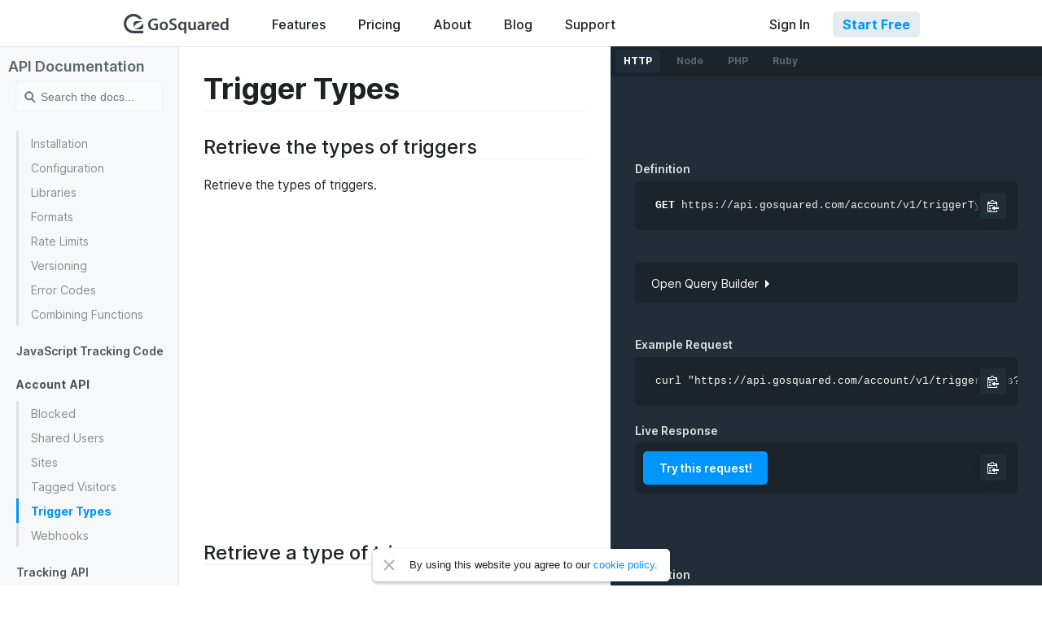

--- FILE ---
content_type: text/html
request_url: https://www.gosquared.com/docs/account/triggerTypes/
body_size: 5612
content:
<!DOCTYPE html><html lang=en><head><meta charset=utf-8><meta http-equiv=content-type content="text/html;charset=UTF-8"><meta http-equiv=X-UA-Compatible content="IE=edge,chrome=1"><title>Docs - Account Trigger Types – GoSquared</title><meta name=description content="GoSquared Documentation"><link rel=dns-prefetch href=//static.gosquared.com><link rel=dns-prefetch href=//cdn.gosquared.com><link rel=dns-prefetch href=//ajax.googleapis.com><script>var email=decodeURIComponent(((document.cookie+";").match(/gs_em=(.*?);/)||[])[1]||"")</script><meta name=viewport content="width=device-width,initial-scale=1"><link rel=stylesheet href=https://cdn.gosquared.com/css/main-21dc8cfe41.css><link rel=stylesheet href=https://cdn.gosquared.com/css/developer-c45d57dd72.css><link rel=stylesheet href=https://cdn.gosquared.com/css/prism-ebf14159f2.css><link rel=mask-icon href=//static.gosquared.com/images/icons/tab-icon.svg color=#272E33><link rel=icon sizes=192x192 href=//static.gosquared.com/images/icons/icon-192x192.png><link rel=icon sizes=96x96 href=//static.gosquared.com/images/icons/icon-96x96.png><link rel=icon sizes=32x32 href=//static.gosquared.com/images/icons/icon-32x32.png><link rel=icon sizes=16x16 href=//static.gosquared.com/images/icons/icon-16x16.png><link rel=apple-touch-icon-precomposed sizes=180x180 href=//static.gosquared.com/images/icons/icon-180x180.png><link rel=apple-touch-icon-precomposed sizes=152x152 href=//static.gosquared.com/images/icons/icon-152x152.png><link rel=apple-touch-icon-precomposed sizes=144x144 href=//static.gosquared.com/images/icons/icon-144x144.png><link rel=apple-touch-icon-precomposed sizes=120x120 href=//static.gosquared.com/images/icons/icon-120x120.png><link rel=apple-touch-icon-precomposed sizes=114x114 href=//static.gosquared.com/images/icons/icon-114x114.png><link rel=apple-touch-icon-precomposed sizes=76x76 href=//static.gosquared.com/images/icons/icon-76x76.png><link rel=apple-touch-icon-precomposed sizes=72x72 href=//static.gosquared.com/images/icons/icon-72x72.png><link rel=apple-touch-icon-precomposed href=//static.gosquared.com/images/icons/icon-57x57.png><link rel=manifest href=//static.gosquared.com/images/icons/manifest.json><meta property=og:title content="Docs - Account Trigger Types"><meta property=og:site_name content=GoSquared><meta name=referrer content=always><meta property=twitter:account_id content=12987712><meta name=twitter:title content="Docs - Account Trigger Types"><meta name=twitter:description content="GoSquared Documentation"><meta name=twitter:site content=@GoSquared><script>var deferJS=[];function _load(e){var t=document,a=t.getElementsByTagName("script")[0],r=a.parentNode,t=t.createElement("script");t.src=e,r.insertBefore(t,a)}!function(e,t,a,r){r=e[r]=e[r]||function(){(r.q=r.q||[]).push(arguments)},e=t.createElement(a),a=t.getElementsByTagName(a)[0],e.src="/js/tracker-df076d8a42.js",a.parentNode.insertBefore(e,a)}(window,document,"script","_gs"),_gs("GSN-052189-N"),_gs("GSN-2194840-F"),_gs("GSN-608885-A"),/gosquared\.com/.test(location.host)&&_gs("set","cookieDomain",".gosquared.com"),_gs("set",15,{button:!1,assistant:!1});var v,newHref,trackerAuth=document.cookie.match(/gs_ta=(.*?);/);trackerAuth&&trackerAuth[1]&&(trackerAuth=decodeURIComponent(trackerAuth[1]).split("-"),_gs("auth",trackerAuth[1]),_gs("identify",trackerAuth[0],email?{email:email}:void 0)),function(){window.dataLayer=window.dataLayer||[];var e=window.gtag=function(){dataLayer.push(arguments)};e("js",new Date),e("config","G-F6G2BL41K2"),deferJS.push("https://www.googletagmanager.com/gtag/js?id=G-F6G2BL41K2")}(),window.addEventListener("load",function(){fetch("https://tree-nation.com/track/web/6335683e43bbd")});for(const[k,l]of[["awc","awc"],["dub_id","dub_id"]]){const m=new URL(location.href);m.searchParams.has(k)&&(v=m.searchParams.get(k),document.cookie=l+"="+v+";max-age=31536000"+("https:"===location.protocol?";secure":""),m.searchParams.delete(k),newHref=m.toString(),history.replaceState({},null,newHref))}</script><script>var page={};!function(e,t){for(;t<e.length;)document.createElement(e[t++])}(["header","nav","section","article","aside","footer"],0)</script></head><body class=docs><!--[if lt IE 7]><p class=chromeframe>You are using an <strong>outdated</strong> browser. Please <a href=http://browsehappy.com/ >upgrade your browser</a> or <a href="http://www.google.com/chromeframe/?redirect=true">activate Google Chrome Frame</a> to improve your experience.</p><![endif]--><noscript><div class=no-js-warning>GoSquared requires JavaScript. Please enable JavaScript to use the site properly.</div></noscript><header class=main-header><input id=mobile-menu-toggle type=checkbox><nav class=main-nav><ul class=nav-primary><li class=mobile-menu-toggle><label tabindex=0 for=mobile-menu-toggle></label></li><li class=logo><a href=/ title="GoSquared &mdash; all-in-one customer communication platform">GoSquared</a></li><li><a class=root-option href=/features/ title="View all features">Features</a></li><li><a class=root-option href=/plans/ title="Plans and pricing for GoSquared">Pricing</a></li><li><a class=root-option href=/about/ title="Learn more about GoSquared">About</a></li><li><a class=root-option href=/blog/ title="Grow your business with the GoSquared Blog">Blog</a></li><li><a class=root-option href=/support/ title="Help and support with GoSquared software">Support</a></li><li class=stretchy></li><li id=acct-signin-btn class=account-buttons><a class="root-option signin" href=/login/ title="Sign in to your GoSquared account">Sign In</a></li><li id=acct-signup-btn class=account-buttons><a class="root-option btn-signup" href=/plans/ title="Sign up for a GoSquared Account">Start Free</a></li><li id=loggedin-gotogs-btn class="account-buttons loggedin-btns hide"><a class="root-option btn-gotogs" href=/now/ title="View your account">My Account</a></li><li id=responsive-acct-btns class=mobile-nav><a class=root-option href=/login/ >Sign In</a></li><li id=responsive-loggedin-btns class="hide mobile-nav"><a class=root-option href=/now/ >My Account</a></li></ul></nav></header><script>!function(){"use strict";var n=function(n,t){(n=document.getElementById(n))&&(n.style.display=t?"inline-block":"none")};email&&(n("acct-signin-btn"),n("acct-signup-btn"),n("loggedin-gotogs-btn",1),n("responsive-acct-btns"),n("responsive-loggedin-btns",1))}()</script><div role=main class=content><div class=developer-wrap><div class=developer-main><div id=content><div class=ApiDocs><div id=navOpen class=ApiDocs-NavWrapper><div class=ApiDocs-NavBackground></div><div class="ApiDocs-NavMask navOffset"><a></a></div><div class="ApiDocs-NavBtn navOffset"><a>Jump to section</a></div><div class="ApiDocs-Nav navOffset"><a href=/docs/ ><h2>API Documentation</h2></a><div class="ApiDocs-Search hide"><div class=ApiDocs-Search-Content><h2>Search…</h2><a class=ApiDocs-Search-CloseBtn>Cancel</a><input type=text placeholder="Search the docs..." value=""><p class=ApiDocs-Search-Message>Start typing to search our documentation</p><div class=ApiDocs-Search-Results><ul></ul></div></div></div><div class=ApiDocs-Nav-Content><ul class=ApiDocs-Nav-Functions><li class=active><ul><li class=""><a href=/docs/installation/ >Installation</a></li><li class=""><a href=/docs/configuration/ >Configuration</a></li><li class=""><a href=/docs/libraries/ >Libraries</a></li><li class=""><a href=/docs/formats/ >Formats</a></li><li class=""><a href=/docs/rate-limits/ >Rate Limits</a></li><li class=""><a href=/docs/versioning/ >Versioning</a></li><li class=""><a href=/docs/error-codes/ >Error Codes</a></li><li class=""><a href=/docs/combining-functions/ >Combining Functions</a></li></ul></li><li id=nav-javascript-tracking-code class=""><a href=/docs/javascript-tracking-code/ ><h3>JavaScript Tracking Code<span class="light hide">API</span></h3></a><ul><li class=""><a href=/docs/javascript-tracking-code/installation/ >Installation</a></li><li class=""><a href=/docs/javascript-tracking-code/configuration/ >Configuration</a></li><li class=""><a href=/docs/javascript-tracking-code/multiple-tracking-codes/ >Multiple Tracking Codes</a></li><li class=""><a href=/docs/javascript-tracking-code/identify-users/ >Identify Users</a></li><li class=""><a href=/docs/javascript-tracking-code/track-properties/ >Track Properties</a></li><li class=""><a href=/docs/javascript-tracking-code/track-events/ >Track Events</a></li><li class=""><a href=/docs/javascript-tracking-code/track-pageviews/ >Track Pageviews</a></li><li class=""><a href=/docs/javascript-tracking-code/track-transactions/ >Track Transactions</a></li><li class=""><a href=/docs/javascript-tracking-code/secure-mode/ >Secure Mode</a></li></ul></li></ul><ul class=ApiDocs-Nav-Functions><li id=nav-account class=active><a href=/docs/account/ ><h3>Account<span class=light>API</span></h3></a><ul><li class=""><a href=/docs/account/blocked/ >Blocked</a></li><li class=""><a href=/docs/account/sharedUsers/ >Shared Users</a></li><li class=""><a href=/docs/account/sites/ >Sites</a></li><li class=""><a href=/docs/account/taggedVisitors/ >Tagged Visitors</a></li><li class=active><a href=/docs/account/triggerTypes/ >Trigger Types</a></li><li class=""><a href=/docs/account/webhooks/ >Webhooks</a></li></ul></li><li id=nav-tracking class=""><a href=/docs/tracking/ ><h3>Tracking<span class=light>API</span></h3></a><ul><li class=""><a href=/docs/tracking/event/ >Event</a></li><li class=""><a href=/docs/tracking/identify/ >Identify</a></li><li class=""><a href=/docs/tracking/pageview/ >Pageview</a></li><li class=""><a href=/docs/tracking/ping/ >Ping</a></li><li class=""><a href=/docs/tracking/properties/ >Properties</a></li><li class=""><a href=/docs/tracking/timeout/ >Timeout</a></li><li class=""><a href=/docs/tracking/transaction/ >Transaction</a></li></ul></li><li id=nav-now class=""><a href=/docs/now/ ><h3>Now<span class=light>API</span></h3></a><ul><li class=""><a href=/docs/now/browsers/ >Browsers</a></li><li class=""><a href=/docs/now/campaigns/ >Campaigns</a></li><li class=""><a href=/docs/now/concurrents/ >Concurrents</a></li><li class=""><a href=/docs/now/countries/ >Countries</a></li><li class=""><a href=/docs/now/engagement/ >Engagement</a></li><li class=""><a href=/docs/now/geo/ >Geo</a></li><li class=""><a href=/docs/now/languages/ >Languages</a></li><li class=""><a href=/docs/now/notifications/ >Notifications</a></li><li class=""><a href=/docs/now/organisations/ >Organisations</a></li><li class=""><a href=/docs/now/overview/ >Overview</a></li><li class=""><a href=/docs/now/pages/ >Pages</a></li><li class=""><a href=/docs/now/platforms/ >Platforms</a></li><li class=""><a href=/docs/now/sources/ >Sources</a></li><li class=""><a href=/docs/now/time/ >Time</a></li><li class=""><a href=/docs/now/timeSeries/ >Time Series</a></li><li class=""><a href=/docs/now/visitors/ >Visitors</a></li></ul></li><li id=nav-trends class=""><a href=/docs/trends/ ><h3>Trends<span class=light>API</span></h3></a><ul><li class=""><a href=/docs/trends/aggregate/ >Aggregate</a></li><li class=""><a href=/docs/trends/browser/ >Browser</a></li><li class=""><a href=/docs/trends/campaign_content/ >Campaign Content</a></li><li class=""><a href=/docs/trends/campaign_medium/ >Campaign Medium</a></li><li class=""><a href=/docs/trends/campaign_name/ >Campaign Name</a></li><li class=""><a href=/docs/trends/campaign_source/ >Campaign Source</a></li><li class=""><a href=/docs/trends/campaign_term/ >Campaign Term</a></li><li class=""><a href=/docs/trends/country/ >Country</a></li><li class=""><a href=/docs/trends/event/ >Event</a></li><li class=""><a href=/docs/trends/language/ >Language</a></li><li class=""><a href=/docs/trends/organisation/ >Organisation</a></li><li class=""><a href=/docs/trends/os/ >OS</a></li><li class=""><a href=/docs/trends/page/ >Page</a></li><li class=""><a href=/docs/trends/path1/ >Path1</a></li><li class=""><a href=/docs/trends/screenDimensions/ >Screen Dimensions</a></li><li class=""><a href=/docs/trends/sources/ >Sources</a></li></ul></li><li id=nav-people class=""><a href=/docs/people/ ><h3>People<span class=light>API</span></h3></a><ul><li class=""><a href=/docs/people/devices/ >Devices</a></li><li class=""><a href=/docs/people/eventTypes/ >Event Types</a></li><li class=""><a href=/docs/people/people/ >People</a></li><li class=""><a href=/docs/people/propertyTypes/ >Property Types</a></li><li class=""><a href=/docs/people/smartgroups/ >Smartgroups</a></li></ul></li><li id=nav-chat class=""><a href=/docs/chat/ ><h3>Chat<span class=light>API</span></h3></a><ul><li class=""><a href=/docs/chat/archivedChats/ >Archived Chats</a></li><li class=""><a href=/docs/chat/chats/ >Chats</a></li></ul></li><li id=nav-auth class=""><a href=/docs/auth/ ><h3>Auth<span class=light>API</span></h3></a><ul><li class=""><a href=/docs/auth/tokeninfo/ >Tokeninfo</a></li></ul></li></ul></div></div></div><div class="ApiDocs-Split hasLanguages showSplit"><div class=ApiDocs-Section><div class=ApiDocs-PathContent><div class="ApiDocs-Header-Wrapper ApiDocs-Wrapper"><div class=ApiDocs-Header-Content><h1>Trigger Types</h1></div></div></div></div><div class="ApiDocs-Section hide"><div class=ApiDocs-PathContent></div><div class=ApiDocs-PathCode></div></div><div class="ApiDocs-Code-Languages navOffset"><ul><a href=/docs/account/triggerTypes/http/ class=selected><li>HTTP</li></a><a href=/docs/account/triggerTypes/node/ class=""><li>Node</li></a><a href=/docs/account/triggerTypes/php/ class=""><li>PHP</li></a><a href=/docs/account/triggerTypes/ruby/ class=""><li>Ruby</li></a></ul></div><div class=ApiDocs-Swagger-Sections><div id=retrieve_the_types_of_triggers class=ApiDocs-Section><div class=ApiDocs-PathContent><div class="ApiDocs-PathContent-Content ApiDocs-Wrapper"><a class=ApiDocs-Section-HashLink href=#retrieve_the_types_of_triggers><h2>Retrieve the types of triggers</h2></a><p class=ApiDocs-PathContent-Info><span class=http-get>GET</span>account/triggerTypes</p><div class=ApiDocs-PathContent-Description><p>Retrieve the types of triggers.</p></div><div class=ApiDocs-ParamList></div></div></div><div class=ApiDocs-PathCode><div class="ApiDocs-PathCode-Content ApiDocs-Wrapper"><h4>Definition</h4><div class=ApiDocs-Clipboard><button class="ApiDocs-Clipboard-Btn hide"></button><span class=ApiDocs-Clipboard-Tooltip></span><div><pre><code><b>GET</b> https://api.gosquared.com/account/v1/triggerTypes</code></pre></div></div></div><div class=ApiDocs-PathCode-ParamBuilderWrapper></div><div class="ApiDocs-PathCode-Content ApiDocs-Wrapper"><h4>Example Request</h4><div class=ApiDocs-Clipboard><button class="ApiDocs-Clipboard-Btn hide"></button><span class=ApiDocs-Clipboard-Tooltip></span><div><pre><code class=language-bash>curl &quot;https://api.gosquared.com/account/v1/triggerTypes?api_key=demo&amp;site_token=GSN-106863-S&quot; </code></pre></div></div><h4 class=""><span>Live Response</span><span class="hide ApiDocs-PathCode-HeaderNote">undefined undefined</span></h4><p class="hide ApiDocs-PathCode-AccessWarning">Your API Key is not authorised for this endpoint</p><div class=ApiDocs-Clipboard><button class="ApiDocs-Clipboard-Btn hide"></button><span class=ApiDocs-Clipboard-Tooltip></span><div><pre class=json><div class=ApiDocs-PathCode-LiveBtn><button disabled="" class="btn btn-primary">Try this request!</button><p>Please fill in the required fields in the Query Builder</p></div></pre></div></div></div></div></div><div id=retrieve_a_type_of_trigger class=ApiDocs-Section><div class=ApiDocs-PathContent><div class="ApiDocs-PathContent-Content ApiDocs-Wrapper"><a class=ApiDocs-Section-HashLink href=#retrieve_a_type_of_trigger><h2>Retrieve a type of trigger</h2></a><p class=ApiDocs-PathContent-Info><span class=http-get>GET</span>account/triggerTypes/{triggerType}</p><div class=ApiDocs-PathContent-Description><p>Retrieve a type of trigger.</p></div><div class=ApiDocs-ParamList><div class=ApiDocs-ParamList-Query><h4>Path Parameters</h4><table><tbody><tr><td class=ApiDocs-ParamList-Table-Left><p class=ApiDocs-ParamList-Name>triggerType</p></td><td class=ApiDocs-ParamList-Table-Right><p class=ApiDocs-ParamList-Meta><span class=ApiDocs-ParamList-Type>String</span><span class=ApiDocs-ParamList-Required>Required</span></p></td></tr></tbody></table></div></div></div></div><div class=ApiDocs-PathCode><div class="ApiDocs-PathCode-Content ApiDocs-Wrapper"><h4>Definition</h4><div class=ApiDocs-Clipboard><button class="ApiDocs-Clipboard-Btn hide"></button><span class=ApiDocs-Clipboard-Tooltip></span><div><pre><code><b>GET</b> https://api.gosquared.com/account/v1/triggerTypes/{triggerType}</code></pre></div></div></div><div class=ApiDocs-PathCode-ParamBuilderWrapper></div><div class="ApiDocs-PathCode-Content ApiDocs-Wrapper"><h4>Example Request</h4><div class=ApiDocs-Clipboard><button class="ApiDocs-Clipboard-Btn hide"></button><span class=ApiDocs-Clipboard-Tooltip></span><div><pre><code class=language-bash>curl &quot;https://api.gosquared.com/account/v1/triggerTypes/{triggerType}?api_key=demo&amp;site_token=GSN-106863-S&quot; </code></pre></div></div><h4 class=""><span>Live Response</span><span class="hide ApiDocs-PathCode-HeaderNote">undefined undefined</span></h4><p class="hide ApiDocs-PathCode-AccessWarning">Your API Key is not authorised for this endpoint</p><div class=ApiDocs-Clipboard><button class="ApiDocs-Clipboard-Btn hide"></button><span class=ApiDocs-Clipboard-Tooltip></span><div><pre class=json><div class=ApiDocs-PathCode-LiveBtn><button disabled="" class="btn btn-primary">Try this request!</button><p>Please fill in the required fields in the Query Builder</p></div></pre></div></div></div></div></div></div><div class=ApiDocs-Background></div></div></div></div></div></div><script>page.base="account/triggerTypes"</script></div><script src=https://cdn.gosquared.com/js/lib/jquery-1.10-33d85132f0.1.min.js></script><script src=https://cdn.gosquared.com/js/main-ebfd1ddc63.js></script><script src=https://cdn.gosquared.com/js/lib/toggles-266abf929b.js></script><script src=https://cdn.gosquared.com/js/lib/prism-ffd9622d88.js></script><script src=https://cdn.gosquared.com/js/developer/client-267ebbf186.js></script><script>for(;deferJS.length;)_load(deferJS.shift());!function(){"use strict";var e,o,t;/cookie-banner-dismissed=1/.test(document.cookie)||(e="cookie-banner",(o=document.createElement("style")).innerHTML="."+e+"{position:fixed;z-index:2147483647;bottom:5px;left:0;right:0;text-align:center;pointer-events:none;}@media screen and (max-width:600px){."+e+"{left:15px;right:90px;}}."+e+">div{pointer-events:all;border-radius:5px;display:inline-block;margin:0 auto;background:white;color:#1F2122;padding:8px 15px 8px 45px;position:relative;min-height:24px;font-family:'Helvetica Neue', helvetica, arial, sans-serif;font-size:13px;line-height:24px;box-shadow:0 2px 4px rgba(0,0,0,0.3);}."+e+" a{text-decoration:none;color:#0095FF;font:inherit;}."+e+" a:hover{color:#0077CD;text-decoration:underline;}."+e+" button{-webkit-appearance:none;-moz-appearance:none;appearance:none;background:transparent;border:none;outline:none;overflow:hidden;text-indent:-9999px;width:40px;height:40px;position:absolute;left:0;top:0;cursor:pointer;opacity:0.7;}."+e+" button:hover{opacity:1;}."+e+" svg{position:absolute;top:0;left:0;}."+e+" path{stroke-width:2;stroke:#7F8E99;}",document.head.appendChild(o),(t=document.createElement("div")).className=e,t.innerHTML='<div><button>Close<svg width="40" height="40"><path d="M14,14L26,26M14,26L26,14"/></svg></button>By using this website you agree to our <a href="https://www.gosquared.com/support/articles/1647641-what-cookies-does-gosquared-use-" target="_blank" rel="noopener noreferrer">cookie policy</a>.</div>',t.querySelector("button").onclick=function(){document.cookie="cookie-banner-dismissed=1;path=/"+(/gosquared\.com/.test(document.domain)?";domain=.gosquared.com":"")+";max-age=315360000"+("https:"===location.protocol?";secure":""),document.body.removeChild(t)},document.body.appendChild(t))}()</script><div class=css-didnt-load-properly style="position:fixed;top:1em;width:800px;max-width:90vw;left:50%;transform:translateX(-50%);background:#ff5252;color:#fff;padding:1em;text-align:center;font-family:Helvetica,sans-serif;border-radius:1em;box-shadow:0 .1em .25em #0004"><h1>Something doesn&apos;t look right&hellip;</h1><p>Your browser is blocking parts of the GoSquared website from loading.</p><p>Try disabling any extensions that may be causing this issue, such as your content or ad blocker.</p><p>Still experiencing issues? Get in touch with us via email: <a style=color:inherit href=mailto:support@gosquared.com>support@gosquared.com</a>.</p></div></body></html>

--- FILE ---
content_type: text/css
request_url: https://cdn.gosquared.com/css/main-21dc8cfe41.css
body_size: 15114
content:
/*!
 * Copyright 2006-2024 Go Squared Ltd.
 */.tooltip em,dfn{font-style:italic}.main-nav .has-sub .aro:after,.main-nav .subnav li:before,q:after,q:before,tip-button:after{content:''}.inputs,body,sub,sup{position:relative}.css-didnt-load-properly{display:none!important}.btn,.form-error,.form-tip.visible,.inputs,.newbanner .more-link,audio,canvas,video{display:inline-block}/*! normalize.css v1.1.0 | MIT License | git.io/normalize */article,aside,details,figcaption,figure,footer,header,hgroup,main,nav,section,summary{display:block}audio:not([controls]){display:none;height:0}[hidden]{display:none}html{font-size:100%;-webkit-text-size-adjust:100%;-ms-text-size-adjust:100%}button,html,input,select,textarea{font-family:sans-serif}a:focus{outline:dotted thin}a:active,a:hover{outline:0}h1{margin:.67em 0}h2{margin:.83em 0}dl,h3,menu,ol,p,pre,ul{margin:1em 0}h4{font-size:1em;margin:1.33em 0}h5{font-size:.83em;margin:1.67em 0}h6{font-size:.67em;margin:2.33em 0}abbr[title]{border-bottom:1px dotted}b,strong{font-weight:700}hr{-webkit-box-sizing:content-box;box-sizing:content-box;height:0}mark{background:#ff0;color:#000}code,kbd,pre,samp{font-family:monospace,serif;font-size:1em}pre{white-space:pre;white-space:pre-wrap;word-wrap:break-word}q{quotes:none}q:after,q:before{content:none}small{font-size:80%}sub,sup{font-size:75%;line-height:0;vertical-align:baseline}sup{top:-.5em}sub{bottom:-.25em}dd{margin:0 0 0 40px}menu,ol,ul{padding:0 0 0 40px}nav ol,nav ul{list-style:none}img{border:0;-ms-interpolation-mode:bicubic}svg:not(:root){overflow:hidden}figure,form{margin:0}fieldset{border:1px solid silver;margin:0 2px;padding:.35em .625em .75em}legend{border:0;padding:0;white-space:normal}button,input,select,textarea{font-size:100%;margin:0;vertical-align:baseline}.inputs,td,textarea,th{vertical-align:top}button,input{line-height:normal}button,select{text-transform:none}button,html input[type=button],input[type=reset],input[type=submit]{-webkit-appearance:button;cursor:pointer}button[disabled],html input[disabled]{cursor:default}input[type=checkbox],input[type=radio]{-webkit-box-sizing:border-box;box-sizing:border-box;padding:0}input[type=search]{-webkit-appearance:textfield;-webkit-box-sizing:content-box;box-sizing:content-box}.btn,.btn-primary{-webkit-box-sizing:border-box}input[type=search]::-webkit-search-cancel-button,input[type=search]::-webkit-search-decoration{-webkit-appearance:none}button::-moz-focus-inner,input::-moz-focus-inner{border:0;padding:0}textarea{overflow:auto}@font-face{font-family:'Inter var';font-style:oblique 0deg 10deg;font-weight:100 900;font-display:swap;src:url(https://static.gosquared.com/fonts/inter/2020-11/Inter.extra.var.woff2) format('woff2');unicode-range:U+E000,U+E002-E081,U+E093-E097,U+E0A5-E0E7,U+E0F3-E11D,U+E11E-E165,U+EE01,U+F6C3}@font-face{font-family:'Inter var';font-style:oblique 0deg 10deg;font-weight:100 900;font-display:swap;src:url(https://static.gosquared.com/fonts/inter/2020-11/Inter.alternates.var.woff2) format('woff2');unicode-range:U+E000,U+E002-E081,U+E093-E097,U+E0A5-E0E7,U+E0F3-E11D,U+E11E-E165,U+EE01,U+F6C3}@font-face{font-family:'Inter var';font-style:oblique 0deg 10deg;font-weight:100 900;font-display:swap;src:url(https://static.gosquared.com/fonts/inter/2020-11/Inter.symbols.var.woff2) format('woff2');unicode-range:U+20DD-20DF,U+2190-219A,U+21A9-21AB,U+21B0-21B2,U+21B3-21B6,U+21BA-21BC,U+21D0,U+21D2,U+21D4,U+21DE-21E0,U+21E4-21E6,U+21E7,U+21EA,U+2303,U+2305,U+2318,U+2325-2328,U+232B,U+2380,U+2387,U+238B,U+23CE-23D0,U+2460-2469,U+24B6-24D0,U+24EA,U+25A0-25A3,U+25B2-25B4,U+25B6-25B8,U+25BA-25BE,U+25C0-25C2,U+25C4-25C8,U+25CB,U+25CF,U+25EF,U+2600,U+2605-2607,U+263C,U+2661,U+2665,U+26A0,U+2713,U+2717,U+2756,U+2764,U+2780-2789,U+27F5-27FB,U+2B06,U+2B12-2B14,U+2B1C,U+E000,U+E12B-E164,U+1F130-1F14A,U+1F850,U+1F852}@font-face{font-family:'Inter var';font-style:oblique 0deg 10deg;font-weight:100 900;font-display:swap;src:url(https://static.gosquared.com/fonts/inter/2020-11/Inter.cyrillic.var.woff2) format('woff2');unicode-range:U+0400-049E,U+04A0-0500,U+052F,U+20B4,U+2116,U+2DFF,U+A69F}@font-face{font-family:'Inter var';font-style:oblique 0deg 10deg;font-weight:100 900;font-display:swap;src:url(https://static.gosquared.com/fonts/inter/2020-11/Inter.greek.var.woff2) format('woff2');unicode-range:U+0370-0378,U+037A-0380,U+0384-038B,U+038C,U+038E-03A2,U+03A3-03E2,U+03F0-0400,U+1F00-1F16,U+1F18-1F1E,U+1F20-1F46,U+1F48-1F4E,U+1F50-1F58,U+1F59,U+1F5B,U+1F5D,U+1F5F-1F7E,U+1F80-1FB5,U+1FB6-1FC5,U+1FC6-1FD4,U+1FD6-1FDC,U+1FDD-1FF0,U+1FF2-1FF5,U+1FF6-1FFF}@font-face{font-family:'Inter var';font-style:oblique 0deg 10deg;font-weight:100 900;font-display:swap;src:url(https://static.gosquared.com/fonts/inter/2020-11/Inter.vietnamese.var.woff2) format('woff2');unicode-range:U+0102-0104,U+0110-0112,U+0128-012A,U+0168-016A,U+01A0-01A2,U+01AF-01B1,U+1EA0-1EFA,U+20AB}@font-face{font-family:'Inter var';font-style:oblique 0deg 10deg;font-weight:100 900;font-display:swap;src:url(https://static.gosquared.com/fonts/inter/2020-11/Inter.latin-ext.var.woff2) format('woff2');unicode-range:U+0100-0149,U+014A-01C4,U+01C5-0250,U+0259,U+1E00-1F00,U+2020,U+20A0-20AC,U+20AD-20C0,U+2113,U+2C7C,U+2C7F,U+A7FF}@font-face{font-family:'Inter var';font-style:oblique 0deg 10deg;font-weight:100 900;font-display:swap;src:url(https://static.gosquared.com/fonts/inter/2020-11/Inter.latin.var.woff2) format('woff2');unicode-range:U+0000-007F,U+00A0-0100,U+0131,U+0152-0154,U+02BB-02BD,U+02C6,U+02DA,U+02DC,U+2000-200C,U+2010-2028,U+202F-2060,U+2074,U+20AC,U+2122,U+2191,U+2193,U+2212,U+FEFF}@font-face{font-family:Inter;font-style:normal;font-weight:100;src:url(https://static.gosquared.com/fonts/inter/3.7/Inter-Thin-BETA.woff2) format("woff2"),url(https://static.gosquared.com/fonts/inter/3.7/Inter-Thin-BETA.woff) format("woff")}@font-face{font-family:Inter;font-style:italic;font-weight:100;src:url(https://static.gosquared.com/fonts/inter/3.7/Inter-ThinItalic-BETA.woff2) format("woff2"),url(https://static.gosquared.com/fonts/inter/3.7/Inter-ThinItalic-BETA.woff) format("woff")}@font-face{font-family:Inter;font-style:normal;font-weight:200;src:url(https://static.gosquared.com/fonts/inter/3.7/Inter-ExtraLight-BETA.woff2) format("woff2"),url(https://static.gosquared.com/fonts/inter/3.7/Inter-ExtraLight-BETA.woff) format("woff")}@font-face{font-family:Inter;font-style:italic;font-weight:200;src:url(https://static.gosquared.com/fonts/inter/3.7/Inter-ExtraLightItalic-BETA.woff2) format("woff2"),url(https://static.gosquared.com/fonts/inter/3.7/Inter-ExtraLightItalic-BETA.woff) format("woff")}@font-face{font-family:Inter;font-style:normal;font-weight:300;src:url(https://static.gosquared.com/fonts/inter/3.7/Inter-Light-BETA.woff2) format("woff2"),url(https://static.gosquared.com/fonts/inter/3.7/Inter-Light-BETA.woff) format("woff")}@font-face{font-family:Inter;font-style:italic;font-weight:300;src:url(https://static.gosquared.com/fonts/inter/3.7/Inter-LightItalic-BETA.woff2) format("woff2"),url(https://static.gosquared.com/fonts/inter/3.7/Inter-LightItalic-BETA.woff) format("woff")}@font-face{font-family:Inter;font-style:normal;font-weight:400;src:url(https://static.gosquared.com/fonts/inter/3.7/Inter-Regular.woff2) format("woff2"),url(https://static.gosquared.com/fonts/inter/3.7/Inter-Regular.woff) format("woff")}@font-face{font-family:Inter;font-style:italic;font-weight:400;src:url(https://static.gosquared.com/fonts/inter/3.7/Inter-Italic.woff2) format("woff2"),url(https://static.gosquared.com/fonts/inter/3.7/Inter-Italic.woff) format("woff")}@font-face{font-family:Inter;font-style:normal;font-weight:500;src:url(https://static.gosquared.com/fonts/inter/3.7/Inter-Medium.woff2) format("woff2"),url(https://static.gosquared.com/fonts/inter/3.7/Inter-Medium.woff) format("woff")}@font-face{font-family:Inter;font-style:italic;font-weight:500;src:url(https://static.gosquared.com/fonts/inter/3.7/Inter-MediumItalic.woff2) format("woff2"),url(https://static.gosquared.com/fonts/inter/3.7/Inter-MediumItalic.woff) format("woff")}@font-face{font-family:Inter;font-style:normal;font-weight:600;src:url(https://static.gosquared.com/fonts/inter/3.7/Inter-SemiBold.woff2) format("woff2"),url(https://static.gosquared.com/fonts/inter/3.7/Inter-SemiBold.woff) format("woff")}@font-face{font-family:Inter;font-style:italic;font-weight:600;src:url(https://static.gosquared.com/fonts/inter/3.7/Inter-SemiBoldItalic.woff2) format("woff2"),url(https://static.gosquared.com/fonts/inter/3.7/Inter-SemiBoldItalic.woff) format("woff")}@font-face{font-family:Inter;font-style:normal;font-weight:700;src:url(https://static.gosquared.com/fonts/inter/3.7/Inter-Bold.woff2) format("woff2"),url(https://static.gosquared.com/fonts/inter/3.7/Inter-Bold.woff) format("woff")}@font-face{font-family:Inter;font-style:italic;font-weight:700;src:url(https://static.gosquared.com/fonts/inter/3.7/Inter-BoldItalic.woff2) format("woff2"),url(https://static.gosquared.com/fonts/inter/3.7/Inter-BoldItalic.woff) format("woff")}@font-face{font-family:Inter;font-style:normal;font-weight:800;src:url(https://static.gosquared.com/fonts/inter/3.7/Inter-ExtraBold.woff2) format("woff2"),url(https://static.gosquared.com/fonts/inter/3.7/Inter-ExtraBold.woff) format("woff")}@font-face{font-family:Inter;font-style:italic;font-weight:800;src:url(https://static.gosquared.com/fonts/inter/3.7/Inter-ExtraBoldItalic.woff2) format("woff2"),url(https://static.gosquared.com/fonts/inter/3.7/Inter-ExtraBoldItalic.woff) format("woff")}@font-face{font-family:Inter;font-style:normal;font-weight:900;src:url(https://static.gosquared.com/fonts/inter/3.7/Inter-Black.woff2) format("woff2"),url(https://static.gosquared.com/fonts/inter/3.7/Inter-Black.woff) format("woff")}@font-face{font-family:Inter;font-style:italic;font-weight:900;src:url(https://static.gosquared.com/fonts/inter/3.7/Inter-BlackItalic.woff2) format("woff2"),url(https://static.gosquared.com/fonts/inter/3.7/Inter-BlackItalic.woff) format("woff")}body{margin:0;font:14px/1.5 'Inter var',Inter,-apple-system,'Helvetica Neue',Helvetica,Arial,sans-serif;color:#1F2122;-webkit-font-smoothing:antialiased;width:100%}.emoji{font-family:'Helvetica Neue',Helvetica,Arial,sans-serif}.btn{font-family:'Inter var',Inter,-apple-system,'Helvetica Neue',Helvetica,Arial,sans-serif;padding:.7em 1.4em;border-radius:5px;line-height:1.5em;text-decoration:none;-webkit-appearance:none;-moz-appearance:none;-webkit-font-smoothing:antialiased;-webkit-tap-highlight-color:transparent;font-weight:600;background-color:#E2ECF3;border:none;color:#3F464B;cursor:pointer;box-sizing:border-box}.btn a{color:#fff}.btn:focus,.btn:hover{color:#2E3336;background-color:#E8F2F9}.btn:active{color:#24282B;background-color:#ADC3D4}.btn[disabled]{background:0 0;background-image:none!important;cursor:not-allowed;opacity:.5}.btn-large{font-size:18px;border-radius:7px}.form-error,.form-tip{font-size:14px;border-radius:3px}.btn-success{background-color:#6ec50c;background-image:-webkit-gradient(linear,left top,left bottom,from(rgba(255,255,255,.3)),to(rgba(255,255,255,0)));background-image:linear-gradient(-180deg,rgba(255,255,255,.3) 0,rgba(255,255,255,0) 100%);color:#fff;-webkit-box-shadow:0 1px 1px 0 rgba(34,36,38,.25),inset 0 2px 0 0 rgba(255,255,255,.15),inset 0 0 0 1px #6ec50c;box-shadow:0 1px 1px 0 rgba(34,36,38,.25),inset 0 2px 0 0 rgba(255,255,255,.15),inset 0 0 0 1px #6ec50c;text-shadow:0 1px 1px rgba(0,0,0,.15)}.btn-success:focus,.btn-success:hover{background-color:#5ead06;color:#fff}.btn-success:active{background-color:#539b02;background-image:none;-webkit-box-shadow:inset 0 1px 6px rgba(0,0,0,.2);box-shadow:inset 0 1px 6px rgba(0,0,0,.2)}.btn-success[disabled]{background-color:#6ec50c}.btn-primary{background:#0095FF;border:none;color:#fff;cursor:pointer;box-sizing:border-box}.btn-primary:focus,.btn-primary:hover{color:#fff;background-color:#0083e0}.btn-primary:focus{-webkit-box-shadow:0 0 4px 0 rgba(0,148,255,.5);box-shadow:0 0 4px 0 rgba(0,148,255,.5)}.btn-primary:active{color:#fff;background:#004C82;-webkit-box-shadow:inset 0 1px 1px 0 rgba(0,0,0,.15);box-shadow:inset 0 1px 1px 0 rgba(0,0,0,.15)}.btn-primary[disabled]{background-color:#0095ff}.btn-error,.btn-error[disabled]{background-color:#BB2626}.btn-error{background-image:-webkit-gradient(linear,left top,left bottom,from(#d73d3d),to(#BB2626));background-image:linear-gradient(#d73d3d,#BB2626);color:#fff;-webkit-box-shadow:0 1px 1px 0 rgba(0,0,0,.15);box-shadow:0 1px 1px 0 rgba(0,0,0,.15)}.btn-error:focus,.btn-error:hover{color:#fff;background-image:-webkit-gradient(linear,left top,left bottom,from(#d02a2a),to(#a62222));background-image:linear-gradient(#d02a2a,#a62222)}.btn-error:active{color:#fff;background-image:-webkit-gradient(linear,left top,left bottom,from(#BB2626),to(#911d1d));background-image:linear-gradient(#BB2626,#911d1d);-webkit-box-shadow:inset 0 1px 1px 0 rgba(0,0,0,.15);box-shadow:inset 0 1px 1px 0 rgba(0,0,0,.15)}.btn-postman{background:#fe7133;background-image:-webkit-gradient(linear,left top,left bottom,from(#f67b45),to(#f96625));background-image:linear-gradient(#f67b45,#f96625);-webkit-box-shadow:0 1px 1px 0 rgba(0,0,0,.15);box-shadow:0 1px 1px 0 rgba(0,0,0,.15);border:none;border-radius:4px;color:#fff;cursor:pointer;-webkit-box-sizing:border-box;box-sizing:border-box}.btn-postman:focus,.btn-postman:hover{color:#fff;background-image:-webkit-gradient(linear,left top,left bottom,from(#e6703d),to(#e65b1e));background-image:linear-gradient(#e6703d,#e65b1e)}.btn-postman:focus{-webkit-box-shadow:0 0 4px 0 rgba(0,148,255,.5);box-shadow:0 0 4px 0 rgba(0,148,255,.5)}.btn-postman:active{color:#fff;background-image:-webkit-gradient(linear,left top,left bottom,from(#e6703d),to(#e65b1e));background-image:linear-gradient(#e6703d,#e65b1e);-webkit-box-shadow:inset 0 1px 1px 0 rgba(0,0,0,.15);box-shadow:inset 0 1px 1px 0 rgba(0,0,0,.15)}.btn-group ul li:first-child .btn,.btn-group ul li:last-child .btn{text-align:right}body:after,body:before{content:"";display:table}body:after{clear:both}.newbanner{text-decoration:none;background-color:#2A465B;color:#fff;display:block;padding:10px 20px;text-align:center;-webkit-transition:.2s ease-in-out all;transition:.2s ease-in-out all;clear:both}.newbanner:hover .more-link{-webkit-transform:translateX(4px);transform:translateX(4px)}.newbanner:active{background-color:rgba(0,0,0,.7);-webkit-box-shadow:inset 0 2px 8px rgba(0,0,0,.2);box-shadow:inset 0 2px 8px rgba(0,0,0,.2)}.newbanner p{font-size:14px;padding:0;margin:0 auto;max-width:960px}.newbanner .icon-arrow{padding:3px 0 0}.newbanner .new-title{font-weight:500;padding-right:10px}.newbanner .more-link{width:12px;height:12px;margin-left:7px;line-height:12px;background-image:url(https://static.gosquared.com/images/home/icon_arrow_right_white_01.png);background-repeat:no-repeat;background-position:center center;-webkit-transition:.15s -webkit-transform ease-in-out;transition:.15s -webkit-transform ease-in-out;transition:.15s transform ease-in-out;transition:.15s transform ease-in-out,.15s -webkit-transform ease-in-out;-webkit-transform:translateX(0);transform:translateX(0)}.inputs,input.block,select,table,textarea{width:100%}@media (-webkit-min-device-pixel-ratio:1.5),(min--moz-device-pixel-ratio:1.5),(min-resolution:1.5dppx){.newbanner .more-link{background-image:url(https://static.gosquared.com/images/home/icon_arrow_right_white_01@2x.png);background-size:12px 12px}}table{margin:15px 0 30px;border-collapse:collapse;border-spacing:0}tr{border-bottom:1px solid #e7eaee}tr:nth-child(even){background:#fafbfc}td,th{padding:8px 12px}input[type=email],input[type=number],input[type=password],input[type=search],input[type=tel],input[type=text],input[type=url],select,textarea{background-color:#FFF;background-color:rgba(0,0,0,.01);-webkit-box-shadow:inset 0 2px 1px 0 rgba(0,0,0,.06),inset 0 0 0 1px rgba(0,0,0,.3);box-shadow:inset 0 2px 1px 0 rgba(0,0,0,.06),inset 0 0 0 1px rgba(0,0,0,.3);-webkit-box-sizing:border-box;box-sizing:border-box;border-radius:4px;border:none;padding:.7em .9em;-webkit-appearance:none;-moz-appearance:none}.inputs,.tooltip>.content{-webkit-box-sizing:border-box}input[type=email]:focus,input[type=number]:focus,input[type=password]:focus,input[type=search]:focus,input[type=tel]:focus,input[type=text]:focus,input[type=url]:focus,select:focus,textarea:focus{outline:0;background-color:#FFF;-webkit-box-shadow:inset 0 1px 1px 0 rgba(0,0,0,.1),inset 0 0 0 2px #0095FF,0 0 4px 0 rgba(0,148,255,.5);box-shadow:inset 0 1px 1px 0 rgba(0,0,0,.1),inset 0 0 0 2px #0095FF,0 0 4px 0 rgba(0,148,255,.5)}.form-err input[type=email],.form-err input[type=number],.form-err input[type=password],.form-err input[type=search],.form-err input[type=tel],.form-err input[type=text],.form-err input[type=url],.form-err select,.form-err textarea{background-color:rgba(255,0,0,.02);-webkit-box-shadow:inset 0 0 0 2px #E62B3A;box-shadow:inset 0 0 0 2px #E62B3A}.form-err input[type=email] inset 0 1px 1px 0 rgba(0,0,0,0.1),.form-err input[type=email]:focus,.form-err input[type=number] inset 0 1px 1px 0 rgba(0,0,0,0.1),.form-err input[type=number]:focus,.form-err input[type=password] inset 0 1px 1px 0 rgba(0,0,0,0.1),.form-err input[type=password]:focus,.form-err input[type=search] inset 0 1px 1px 0 rgba(0,0,0,0.1),.form-err input[type=search]:focus,.form-err input[type=tel] inset 0 1px 1px 0 rgba(0,0,0,0.1),.form-err input[type=tel]:focus,.form-err input[type=text] inset 0 1px 1px 0 rgba(0,0,0,0.1),.form-err input[type=text]:focus,.form-err input[type=url] inset 0 1px 1px 0 rgba(0,0,0,0.1),.form-err input[type=url]:focus,.form-err select inset 0 1px 1px 0 rgba(0,0,0,0.1),.form-err select:focus,.form-err textarea inset 0 1px 1px 0 rgba(0,0,0,0.1),.form-err textarea:focus{background-color:#FFF;-webkit-box-shadow:inset 0 1px 1px 0 rgba(0,0,0,.1),inset 0 0 0 2px #E62B3A,0 0 4px 0 rgba(208,1,26,.5);box-shadow:inset 0 1px 1px 0 rgba(0,0,0,.1),inset 0 0 0 2px #E62B3A,0 0 4px 0 rgba(208,1,26,.5)}input[type=email].disabled,input[type=email]:disabled,input[type=number].disabled,input[type=number]:disabled,input[type=password].disabled,input[type=password]:disabled,input[type=search].disabled,input[type=search]:disabled,input[type=tel].disabled,input[type=tel]:disabled,input[type=text].disabled,input[type=text]:disabled,input[type=url].disabled,input[type=url]:disabled,select.disabled,select:disabled,textarea.disabled,textarea:disabled{-webkit-box-shadow:inset 0 0 0 2px rgba(0,0,0,.15);box-shadow:inset 0 0 0 2px rgba(0,0,0,.15);opacity:.8;cursor:not-allowed}.form-error{margin:5px 0;color:#D0021B;background-color:#FFFBC9;padding:2px 5px}.form-tip{margin:5px 0;background-color:#F0F9FF;padding:2px 5px;cursor:pointer}.form-tip.visible+.form-error{margin-top:0}.inputs{padding:5px;box-sizing:border-box;text-align:left}#signup .inputs.toggle label,#signup h2,#signup h3,.main-nav>ul,.popup,.signup-option{text-align:center}.checkbox input[type=checkbox],.checkbox input[type=checkbox]+label,.main-nav .root-option .dropdownarrow,.main-nav li,tip-button{vertical-align:middle}.inputs label{display:block;padding:5px;font-size:13px;color:inherit}.inputs label.focus{color:#0062A8}.inputs label small{background-color:rgba(0,0,0,.08);padding:.2em .4em;border-radius:3px;text-transform:uppercase;font-weight:500}.inputs.form-err label,.inputs.form-err label.focus{color:#D0021B}select{background-image:url(https://static.gosquared.com/images/developer/icon_dropdown_01.png);background-repeat:no-repeat;background-position:96%;background-color:#fff;background-color:rgba(0,0,0,.01)}@media (-webkit-min-device-pixel-ratio:1.5),(min--moz-device-pixel-ratio:1.5),(min-resolution:1.5dppx){select{background-image:url(https://static.gosquared.com/images/developer/icon_dropdown_01@2x.png);background-size:10px 5px}}.checkbox{white-space:nowrap;margin:1em 0}.checkbox input[type=checkbox]+label{display:inline-block;white-space:normal}.obscure{overflow:hidden;text-indent:-9999px;white-space:nowrap;width:0;position:absolute}.videosponsive{max-width:100%;position:relative}.videosponsive>div{position:relative;width:100;padding-bottom:56.25%}.videosponsive iframe{position:absolute;top:0;left:0;width:100%;height:100%}.main-header{position:absolute;left:0;right:0;z-index:10}.main-header~.spacer,.main-header~[role=main]{padding-top:58px}.main-header #mobile-menu-toggle,.main-header .toggle-sub{position:absolute;left:-1000px}.nav-title{font-size:21px;font-weight:700}.nav-title a{text-decoration:none;color:#FFF}.main-nav{width:100%;-webkit-perspective:700px;perspective:700px;-webkit-perspective-origin:42% 50%;perspective-origin:42% 50%;background:#fff}.main-nav label{cursor:pointer}.main-nav.nav-plain{border-bottom:none}.main-nav.nav-plain li{display:none}.main-nav.nav-plain .logo{display:inline-block}.main-nav .hide{display:none}.main-nav>ul{max-width:980px;margin:0 auto;padding:10px 22px;display:-webkit-box;display:-ms-flexbox;display:flex;-webkit-box-orient:horizontal;-webkit-box-direction:normal;-ms-flex-direction:row;flex-direction:row;-webkit-box-align:center;-ms-flex-align:center;align-items:center}.main-nav .root-option{display:inline-block;font-size:16px;font-weight:500;padding:0 12px;margin:0 8px;text-decoration:none;border-radius:5px;-webkit-transition:ease-in-out .15s all;transition:ease-in-out .15s all;color:#1F2122}@media (max-width:1024px){.main-nav .root-option{margin:0 3px}}.main-nav .root-option:focus,.main-nav .root-option:hover{color:#15181a;background-color:rgba(0,0,0,.1)}.main-nav .root-option:active{color:#000;background-color:rgba(0,0,0,.3)}.main-nav.light{-webkit-transition:background .2s linear;transition:background .2s linear;background:0 0}.main-nav.light .logo a{background-image:url(https://static.gosquared.com/images/nav/logo_white.png);background-repeat:no-repeat}@media (-webkit-min-device-pixel-ratio:1.5),(min--moz-device-pixel-ratio:1.5),(min-resolution:1.5dppx){.main-nav.light .logo a{background-image:url(https://static.gosquared.com/images/nav/logo_white@2x.png);background-size:134px 32px}}.main-nav.light .mobile-menu-toggle,.main-nav.light .root-option{color:#B4BBC0;color:rgba(255,255,255,.7)}.main-nav.light .root-option:focus,.main-nav.light .root-option:hover{color:#FFF;background-color:rgba(0,0,0,.2)}.main-nav.light .root-option:active{color:#FFF;background-color:rgba(0,0,0,.4)}.main-nav.light .signin{color:#fff}.main-nav.light .btn:focus,.main-nav.light .btn:focus:hover{color:#5B656D;background-color:#fff}.main-nav.light .btn.btn-primary:hover{color:#fff}.main-nav li{list-style:none;line-height:32px;margin-top:4px;text-align:left}.main-nav .logo{width:134px;padding-right:30px;height:32px;margin-top:0}.main-nav .logo>a{display:inline-block;background-image:url(https://static.gosquared.com/images/nav/logo.png);background-repeat:no-repeat;text-indent:200px;overflow:hidden;color:transparent;width:134px;height:32px;opacity:.9;padding:0!important}@media (-webkit-min-device-pixel-ratio:1.5),(min--moz-device-pixel-ratio:1.5),(min-resolution:1.5dppx){.main-nav .logo>a{background-image:url(https://static.gosquared.com/images/nav/logo@2x.png);background-size:134px 32px}}.main-nav .logo>a:active,.main-nav .logo>a:focus,.main-nav .logo>a:hover{opacity:1;background-color:transparent!important}.main-nav .stretchy{-webkit-box-flex:1;-ms-flex:1 1 0px;flex:1 1 0px}.main-nav .account-buttons .btn-gotogs,.main-nav .account-buttons .btn-signup{font-weight:700;color:#0095FF;background:#E5ECF1;margin-right:0}.main-nav .account-buttons .btn-gotogs:focus,.main-nav .account-buttons .btn-gotogs:hover,.main-nav .account-buttons .btn-signup:focus,.main-nav .account-buttons .btn-signup:hover{background:#0095FF;color:#fff}.main-nav .subnav{margin-top:15px;position:fixed;background:#fff;max-width:80%;left:50%;z-index:99;visibility:hidden;-webkit-transition:opacity 250ms linear,visibility .3s linear,-webkit-transform .3s ease;transition:opacity 250ms linear,visibility .3s linear,-webkit-transform .3s ease;transition:transform .3s ease,opacity 250ms linear,visibility .3s linear;transition:transform .3s ease,opacity 250ms linear,visibility .3s linear,-webkit-transform .3s ease;opacity:0;-webkit-transform-origin:50% -10px;transform-origin:50% -10px;-webkit-transform:scale(.9) rotateX(-45deg) translate3d(0,10px,10px);transform:scale(.9) rotateX(-45deg) translate3d(0,10px,10px);border-radius:5px;padding-top:8px;padding-bottom:8px;-webkit-box-shadow:0 8px 15px rgba(0,0,0,.25),0 0 3px rgba(0,0,0,.1),0 0 0 1px rgba(0,0,0,.15);box-shadow:0 8px 15px rgba(0,0,0,.25),0 0 3px rgba(0,0,0,.1),0 0 0 1px rgba(0,0,0,.15)}.main-nav .subnav.products-nav{margin-left:-380px}.main-nav .subnav.solutions-nav{margin-left:-250px}.main-nav .subnav.resources-nav{margin-left:-300px}.main-nav .subnav.company-nav{margin-left:-140px}.main-nav .subnav.company-nav a{padding-right:45px}@media (max-width:960px){.main-nav .subnav.products-nav{margin-left:0;left:40px}.main-nav .subnav.resources-nav{margin-left:0;left:100px}.main-nav .subnav.solutions-nav{left:0;margin-left:0}.main-nav .subnav.company-nav{margin-left:0;left:350px}}.main-nav .subnav section{display:inline-block;vertical-align:top;max-width:300px}.main-nav .subnav section+section{border-left:1px solid rgba(0,0,0,.14)}.main-nav .subnav header{margin:0;padding:10px 15px 0;font-weight:600;font-size:12px;text-transform:uppercase}.main-nav .subnav ul{margin:0;padding:0;border-top:1px solid transparent}.main-nav .subnav li{display:block;position:relative}.main-nav .subnav a{text-decoration:none;padding:10px 25px 10px 65px;display:block}.main-nav .subnav a:hover{background:#E7EFF4}.main-nav .subnav a:active{background:#D6E2EB}.main-nav .subnav h5{font-size:14px;color:#1F2122;line-height:20px;margin:0}.main-nav .subnav h5 .betabadge,.main-nav .subnav h5 .freebadge,.main-nav .subnav h5 .newbadge{font-size:11px;color:#fff;padding:2px 5px;border-radius:5px;margin-left:2px;position:relative;top:-1px;text-transform:uppercase}.main-nav .subnav h5 .newbadge{background:#2FCF8F}.main-nav .subnav h5 .betabadge{background:#f5a623}.main-nav .subnav h5 .freebadge{background:#0095FF}.main-nav .subnav p{font-size:12px;line-height:20px;margin:0}.main-nav .subnav li:before{pointer-events:none;margin-top:10px;left:15px;display:block;background-image:url(https://static.gosquared.com/images/nav/icons_nav_04.png);background-repeat:no-repeat;width:40px;height:40px;position:absolute}@media (-webkit-min-device-pixel-ratio:1.5),(min--moz-device-pixel-ratio:1.5),(min-resolution:1.5dppx){.main-nav .subnav li:before{background-image:url(https://static.gosquared.com/images/nav/icons_nav_04@2x.png);background-size:840px 40px}}.main-nav .subnav .analytics:before{background-position:-400px 0}.main-nav .subnav .ecosend:before{background-position:0 0;background-image:url(https://static.gosquared.com/images/nav/2023/icon-nav-ecosend-03.png);background-repeat:no-repeat}@media (-webkit-min-device-pixel-ratio:1.5),(min--moz-device-pixel-ratio:1.5),(min-resolution:1.5dppx){.main-nav .subnav .ecosend:before{background-image:url(https://static.gosquared.com/images/nav/2023/icon-nav-ecosend-03@2x.png);background-size:40px 40px}}.main-nav .subnav .mini:before{width:20px;height:20px;margin-left:10px;margin-top:10px}.main-nav .subnav .no-icon:before{display:none}.main-nav .subnav .no-icon a{padding:10px 90px 10px 25px}.main-nav .has-sub .root-option{position:relative;z-index:100}.main-nav .has-sub .aro{position:absolute;bottom:-16px;left:0;right:0;top:100%;overflow:hidden}.main-nav .has-sub .aro:after{position:absolute;width:12px;height:12px;top:200%;left:50%;margin-top:-6px;margin-left:-6px;background:#fff;-webkit-transition:none;transition:none;-webkit-transform:rotate(45deg);transform:rotate(45deg);-webkit-box-shadow:5px 5px 15px rgba(0,0,0,.25),0 0 3px rgba(0,0,0,.1),0 0 0 1px rgba(0,0,0,.15);box-shadow:5px 5px 15px rgba(0,0,0,.25),0 0 3px rgba(0,0,0,.1),0 0 0 1px rgba(0,0,0,.15)}.main-nav .has-sub:focus-within .aro:after,.main-nav .has-sub:focus-within+.aro:after,.main-nav .has-sub:hover .aro:after,.main-nav .has-sub:hover+.aro:after,.main-nav .has-sub>label:focus .aro:after,.main-nav .has-sub>label:focus+.aro:after{-webkit-transition:top .2s .3s ease;transition:top .2s .3s ease;top:100%}.main-nav .has-sub:focus-within .subnav,.main-nav .has-sub:focus-within+.subnav,.main-nav .has-sub:hover .subnav,.main-nav .has-sub:hover+.subnav,.main-nav .has-sub>label:focus .subnav,.main-nav .has-sub>label:focus+.subnav{visibility:visible;opacity:1;-webkit-transform:scale(1) rotateX(0) translate3d(0,0,0);transform:scale(1) rotateX(0) translate3d(0,0,0)}@supports (-ms-ime-align:auto){.main-nav .has-sub:hover .aro:after,.main-nav .has-sub:hover+.aro:after,.main-nav .has-sub>label:focus .aro:after,.main-nav .has-sub>label:focus+.aro:after{-webkit-transition:top .2s .3s ease;transition:top .2s .3s ease;top:100%}.main-nav .has-sub:hover .subnav,.main-nav .has-sub:hover+.subnav,.main-nav .has-sub>label:focus .subnav,.main-nav .has-sub>label:focus+.subnav{visibility:visible;opacity:1;-webkit-transform:scale(1) rotateX(0) translate3d(0,0,0);transform:scale(1) rotateX(0) translate3d(0,0,0)}}.main-nav .mobile-nav{display:none;visibility:hidden;position:absolute}@media (max-width:960px){.main-nav,.main-nav .mobile-nav,.main-nav.light .logo a{position:relative}.main-nav{-webkit-transition:height 150ms ease,overflow 0s 150ms linear;transition:height 150ms ease,overflow 0s 150ms linear;height:50px;overflow:hidden}.main-nav .mobile-nav{visibility:visible}.main-nav.light .root-option{color:#1F2122}.main-nav.light .root-option:active,.main-nav.light .root-option:focus,.main-nav.light .root-option:hover{color:#1F2122;background-color:#E7EFF4}.main-nav.light .logo a:after{content:'';background-image:url(https://static.gosquared.com/images/nav/logo.png);background-repeat:no-repeat;position:absolute;z-index:2;top:0;left:0;width:100%;height:100%;-webkit-transition:opacity .3s linear;transition:opacity .3s linear;opacity:0}.main-nav>ul{padding:9px 0 0;border-bottom:1px solid transparent;-webkit-box-orient:vertical;-webkit-box-direction:normal;-ms-flex-direction:column;flex-direction:column;-webkit-box-align:stretch;-ms-flex-align:stretch;align-items:stretch}.main-nav>ul>li{display:none;margin:0;padding:0}.main-nav>ul>li.account-buttons{display:none!important}.main-nav>ul>li.logo{display:block;text-align:center;width:100%;padding:0;margin-bottom:9px}.main-nav>ul>li.mobile-menu-toggle{display:block;position:absolute;left:0;top:0;width:50px;height:50px}.main-nav>ul>li.mobile-menu-toggle label{position:absolute;top:0;left:0;right:0;bottom:0}.main-nav>ul>li.mobile-menu-toggle label:after,.main-nav>ul>li.mobile-menu-toggle label:before,.main-nav>ul>li.mobile-menu-toggle:before{content:'';width:50%;top:50%;left:50%;position:absolute;background:currentColor;height:1px;will-change:transform;-webkit-transform-origin:0 50%;transform-origin:0 50%;-webkit-transition:width .3s ease,background .3s ease,opacity .3s linear,-webkit-transform .3s ease;transition:width .3s ease,background .3s ease,opacity .3s linear,-webkit-transform .3s ease;transition:width .3s ease,transform .3s ease,background .3s ease,opacity .3s linear;transition:width .3s ease,transform .3s ease,background .3s ease,opacity .3s linear,-webkit-transform .3s ease}.main-nav>ul>li.mobile-menu-toggle:before{top:50%;-webkit-transform:translateX(-50%);transform:translateX(-50%)}.main-nav>ul>li.mobile-menu-toggle label:before{-webkit-transform:translateY(-7px) translateX(-50%);transform:translateY(-7px) translateX(-50%)}.main-nav>ul>li.mobile-menu-toggle label:after{-webkit-transform:translateY(7px) translateX(-50%);transform:translateY(7px) translateX(-50%)}.main-nav>ul>li.has-sub label a{pointer-events:none}.main-nav>ul>li .aro{display:none}.main-nav>ul>li .root-option{cursor:pointer;background:#fff;display:block;line-height:70px;margin:0;padding:0 25px;position:relative;border-radius:0;border-bottom:1px solid rgba(0,0,0,.1)}.main-nav>ul>li .root-option .dropdownarrow{display:none}.main-nav>ul>li .root-option:active,.main-nav>ul>li .root-option:hover{background:#fff}.main-nav>ul>li .root-option:after,.main-nav>ul>li .root-option:before{position:absolute;right:30px;top:30px;border:10px solid transparent;border-top-color:#1F2122;border-bottom-style:none;width:0;height:0;content:'';-webkit-transition:-webkit-transform .2s ease;transition:-webkit-transform .2s ease;transition:transform .2s ease;transition:transform .2s ease,-webkit-transform .2s ease;-webkit-transform:rotate(-90deg);transform:rotate(-90deg)}.main-nav>ul>li .root-option:before{border-width:9px;right:31px;border-top-color:#fff;z-index:2;border-bottom:1px solid transparent;-webkit-transition:all .2s ease;transition:all .2s ease}.main-nav>ul>li .root-option:hover:before{border-top-color:#E7EFF4}.main-nav>ul>li.has-sub .root-option:after,.main-nav>ul>li.has-sub .root-option:before{-webkit-transform:rotate(0);transform:rotate(0)}.main-nav>ul>li .subnav{position:static;background:#fff;border-radius:0;-webkit-box-shadow:none;box-shadow:none;margin:0;padding:0;visibility:visible;left:0;max-width:100%;opacity:1;-webkit-transform:none;transform:none;display:none}.main-nav>ul>li .subnav a{padding:16px 25px 16px 65px}.main-nav>ul>li .subnav section{display:block;max-width:none}.main-nav>ul>li .subnav li:before{margin-top:16px}.main-nav>ul>li .subnav .mini:before{margin-top:15px}.main-nav>ul>li .toggle-sub:checked~.subnav{display:block}.main-nav>ul>li .toggle-sub:checked~label .root-option:after,.main-nav>ul>li .toggle-sub:checked~label .root-option:before{-webkit-transform:rotate(180deg);transform:rotate(180deg)}.main-nav>ul>li .loggedout-btns{margin:0;padding:0}.main-nav>ul>li .loggedout-btns:after,.main-nav>ul>li .loggedout-btns:before{display:none}.main-nav>ul>li .loggedout-btns li{margin:0;width:50%;display:inline-block}.main-nav>ul>li .loggedout-btns li+li a{-webkit-box-shadow:inset 1px 0 0 rgba(0,0,0,.1);box-shadow:inset 1px 0 0 rgba(0,0,0,.1)}}@media (max-width:960px) and (-webkit-min-device-pixel-ratio:1.5),(min--moz-device-pixel-ratio:1.5),(-webkit-min-device-pixel-ratio:1.5),(min-resolution:1.5dppx){.main-nav.light .logo a:after{background-image:url(https://static.gosquared.com/images/nav/logo@2x.png);background-size:134px 32px}}@media (max-width:960px){.main-header~.spacer,.main-header~[role=main]{padding-top:50px}#mobile-menu-toggle:checked~.main-nav{position:fixed;top:0;left:0;width:100vw;height:100vh;overflow:auto;-webkit-overflow-scrolling:touch}#mobile-menu-toggle:checked~.main-nav>ul>li{display:block}#mobile-menu-toggle:checked~.main-nav>ul>li.hide{display:none}#mobile-menu-toggle:checked~.main-nav.light{background:#fff}#mobile-menu-toggle:checked~.main-nav.light .logo a:after{opacity:1}#mobile-menu-toggle:checked~.main-nav .mobile-menu-toggle:before{background:#000;width:0;opacity:0}#mobile-menu-toggle:checked~.main-nav .mobile-menu-toggle label:before{background:#000;-webkit-transform:rotate(45deg) translateX(-50%);transform:rotate(45deg) translateX(-50%)}#mobile-menu-toggle:checked~.main-nav .mobile-menu-toggle label:after{background:#000;-webkit-transform:rotate(-45deg) translateX(-50%);transform:rotate(-45deg) translateX(-50%)}}hr.solid{border-top:1px solid #7F8E98;margin-top:20px;margin-bottom:20px}.overlay{position:fixed;top:0;left:0;width:100%;height:100%;background-color:rgba(0,0,0,.644);display:none;-webkit-box-pack:center;-ms-flex-pack:center;justify-content:center;-webkit-box-align:center;-ms-flex-align:center;align-items:center;z-index:999999}#signup .form-container,#signup .inputs.toggle span.label,#signup form,.ladda-button{position:relative}#signup .inputs.toggle span.label,#signup form,.breadcrumb li,.embedded-signup #signup .extra-details{display:inline-block}.popup{width:15rem;background-color:#fff;padding:1rem;border-radius:4px;-webkit-box-shadow:0 0 1rem rgba(0,0,0,.1);box-shadow:0 0 1rem rgba(0,0,0,.1)}.signup-option{font-weight:700}#signup{border-radius:8px;max-width:400px}@media (max-width:340px){#signup{border-radius:0}}#signup.fullscreen{width:100%;left:0!important;margin-left:0!important}#signup h3{font-size:14px;font-weight:400}#signup[rel=lead],#signup[rel=support]{border-radius:8px}#signup input[type=email],#signup input[type=number],#signup input[type=password],#signup input[type=tel],#signup input[type=text],#signup input[type=url],#signup select,#signup textarea{background-color:#FFF;border-radius:5px;padding:.7em .9em;font-size:16px}.embedded-signup #signup .inputs{max-width:200px;float:none}.embedded-signup #signup button{min-height:36px;padding:.7em .9em;margin-top:28px}#signup .inner{margin:0 10px;padding:10px 0;overflow:hidden}#signup button,#signup input{font-size:14px}#signup button{font-weight:600;width:100%;margin-top:10px;line-height:1em}#signup .give-consent{font-size:13px;padding:0 12px}#signup .inputs.toggle{padding-top:12px}#signup .inputs.toggle label{opacity:1;font-size:14px}#signup .inputs.toggle .toggle{margin:10px auto 0}#signup .inputs.toggle span.label{font-size:13px;color:#799BB3;font-weight:500;top:-8px;padding:0 10px;cursor:pointer;width:98px;text-align:right}#signup .inputs.toggle span.label~span,.section{text-align:left}#signup .error,.GSForm,.hero,.no-js-warning,.section .img-wrap,blockquote{text-align:center}#signup .error{color:#BB2626;padding:1em}#signup form{padding:0;border:none;margin:0;clear:both}@-webkit-keyframes shake{0%,100%{-webkit-transform:translateX(0);transform:translateX(0)}20%,60%{-webkit-transform:translateX(-10px);transform:translateX(-10px)}40%,80%{-webkit-transform:translateX(10px);transform:translateX(10px)}}@keyframes shake{0%,100%{-webkit-transform:translateX(0);transform:translateX(0)}20%,60%{-webkit-transform:translateX(-10px);transform:translateX(-10px)}40%,80%{-webkit-transform:translateX(10px);transform:translateX(10px)}}#signup.error-shake{-webkit-animation-duration:.5s;animation-duration:.5s;-webkit-animation-fill-mode:both;animation-fill-mode:both;-webkit-transform-origin:top right;transform-origin:top right;-webkit-animation-name:shake;animation-name:shake}.breadcrumb{border-top:1px solid rgba(0,0,0,.07);margin-top:40px;list-style:none;padding:6px 0 0;margin-bottom:6px;max-width:960px}.breadcrumb li{background-image:url(https://static.gosquared.com/images/nav/breadcrumb-arrow.png);background-repeat:no-repeat;background-position:right center;padding:0 20px 0 8px;margin:0}@media (-webkit-min-device-pixel-ratio:1.5),(min--moz-device-pixel-ratio:1.5),(min-resolution:1.5dppx){.breadcrumb li{background-image:url(https://static.gosquared.com/images/nav/breadcrumb-arrow@2x.png);background-size:'12px' '34px'}}.breadcrumb li:last-child{background:0 0}.breadcrumb li:last-child a{font-weight:500}.breadcrumb a{font-size:1em;text-decoration:none;display:block;padding:12px}.footer .breadcrumb{display:inline;float:left;width:97.91666667%;margin-left:1.04166667%;margin-right:1.04166667%}.ladda-button .ladda-spinner,.ladda-button[data-style=zoom-in] .ladda-label,.ladda-button[data-style=zoom-out] .ladda-label,tip-button{display:inline-block}blockquote{color:#758E98;margin:3em 40px}blockquote p{quotes:'“' '”' '‘' '’';font-size:21px;font-weight:600}.gdpr-ready-page .gdpr-nav h3,.gdpr-ready-page .roadmap li p,blockquote footer{font-size:14px}blockquote p:before{content:open-quote}blockquote p:after{content:close-quote}/*!
 * Ladda
 * http://lab.hakim.se/ladda
 * MIT licensed
 *
 * Copyright (C) 2014 Hakim El Hattab, http://hakim.se
 */.ladda-button .ladda-spinner{position:absolute;z-index:2;width:32px;height:32px;top:50%;margin-top:0;opacity:0;pointer-events:none}.ladda-button .ladda-label{position:relative;z-index:3}.ladda-button .ladda-progress{position:absolute;width:0;height:100%;left:0;top:0;background:rgba(0,0,0,.2);visibility:hidden;opacity:0;-webkit-transition:.1s linear all!important;transition:.1s linear all!important}.ladda-button[data-style=slide-down] .ladda-label,.ladda-button[data-style=slide-left] .ladda-label,.ladda-button[data-style=slide-right] .ladda-label,.ladda-button[data-style=slide-up] .ladda-label,.ladda-button[data-style=zoom-in] .ladda-label,.ladda-button[data-style=zoom-out] .ladda-label,tip-button{position:relative}.ladda-button[data-loading] .ladda-progress{opacity:1;visibility:visible}.ladda-button,.ladda-button .ladda-label,.ladda-button .ladda-spinner{-webkit-transition:.3s cubic-bezier(.175,.885,.32,1.275) all!important;transition:.3s cubic-bezier(.175,.885,.32,1.275) all!important}.ladda-button[data-style=zoom-in],.ladda-button[data-style=zoom-in] .ladda-label,.ladda-button[data-style=zoom-in] .ladda-spinner,.ladda-button[data-style=zoom-out],.ladda-button[data-style=zoom-out] .ladda-label,.ladda-button[data-style=zoom-out] .ladda-spinner{-webkit-transition:.3s ease all!important;transition:.3s ease all!important}.ladda-button[data-style=expand-right] .ladda-spinner{right:-6px}.ladda-button[data-style=expand-right][data-size="s"] .ladda-spinner,.ladda-button[data-style=expand-right][data-size=xs] .ladda-spinner{right:-12px}.ladda-button[data-style=expand-right][data-loading]{padding-right:56px}.ladda-button[data-style=expand-right][data-loading] .ladda-spinner{opacity:1}.ladda-button[data-style=expand-right][data-loading][data-size="s"],.ladda-button[data-style=expand-right][data-loading][data-size=xs]{padding-right:40px}.ladda-button[data-style=expand-left] .ladda-spinner{left:26px}.ladda-button[data-style=expand-left][data-size="s"] .ladda-spinner,.ladda-button[data-style=expand-left][data-size=xs] .ladda-spinner{left:4px}.ladda-button[data-style=expand-left][data-loading]{padding-left:56px}.ladda-button[data-style=expand-left][data-loading] .ladda-spinner{opacity:1}.ladda-button[data-style=expand-left][data-loading][data-size="s"],.ladda-button[data-style=expand-left][data-loading][data-size=xs]{padding-left:40px}.ladda-button[data-style=expand-up]{overflow:hidden}.ladda-button[data-style=expand-up] .ladda-spinner{top:-32px;left:50%;margin-left:0}.ladda-button[data-style=expand-up][data-loading]{padding-top:54px}.ladda-button[data-style=expand-up][data-loading] .ladda-spinner{opacity:1;top:26px;margin-top:0}.ladda-button[data-style=expand-up][data-loading][data-size="s"],.ladda-button[data-style=expand-up][data-loading][data-size=xs]{padding-top:32px}.ladda-button[data-style=expand-up][data-loading][data-size="s"] .ladda-spinner,.ladda-button[data-style=expand-up][data-loading][data-size=xs] .ladda-spinner{top:4px}.ladda-button[data-style=expand-down]{overflow:hidden}.ladda-button[data-style=expand-down] .ladda-spinner{top:62px;left:50%;margin-left:0}.ladda-button[data-style=expand-down][data-size="s"] .ladda-spinner,.ladda-button[data-style=expand-down][data-size=xs] .ladda-spinner{top:40px}.ladda-button[data-style=expand-down][data-loading]{padding-bottom:54px}.ladda-button[data-style=expand-down][data-loading] .ladda-spinner{opacity:1}.ladda-button[data-style=expand-down][data-loading][data-size="s"],.ladda-button[data-style=expand-down][data-loading][data-size=xs]{padding-bottom:32px}.ladda-button[data-style=slide-left]{overflow:hidden}.ladda-button[data-style=slide-left] .ladda-spinner{left:100%;margin-left:0}.ladda-button[data-style=slide-left][data-loading] .ladda-label{opacity:0;left:-100%}.ladda-button[data-style=slide-left][data-loading] .ladda-spinner{opacity:1;left:50%}.ladda-button[data-style=slide-right]{overflow:hidden}.ladda-button[data-style=slide-right] .ladda-spinner{right:100%;margin-left:0;left:16px}.ladda-button[data-style=slide-right][data-loading] .ladda-label{opacity:0;left:100%}.ladda-button[data-style=slide-right][data-loading] .ladda-spinner{opacity:1;left:50%}.ladda-button[data-style=slide-up]{overflow:hidden}.ladda-button[data-style=slide-up] .ladda-spinner{left:50%;margin-left:0;margin-top:1em}.ladda-button[data-style=slide-up][data-loading] .ladda-label{opacity:0;top:-1em}.ladda-button[data-style=slide-up][data-loading] .ladda-spinner{opacity:1;margin-top:0}.ladda-button[data-style=slide-down]{overflow:hidden}.ladda-button[data-style=slide-down] .ladda-spinner{left:50%;margin-left:0;margin-top:-2em}.ladda-button[data-style=slide-down][data-loading] .ladda-label{opacity:0;top:1em}.ladda-button[data-style=slide-down][data-loading] .ladda-spinner{opacity:1;margin-top:0}.ladda-button[data-style=zoom-out]{overflow:hidden}.ladda-button[data-style=zoom-out] .ladda-spinner{left:50%;margin-left:32px;-webkit-transform:scale(2.5);transform:scale(2.5)}.ladda-button[data-style=zoom-out][data-loading] .ladda-label{opacity:0;-webkit-transform:scale(.5);transform:scale(.5)}.ladda-button[data-style=zoom-out][data-loading] .ladda-spinner{opacity:1;margin-left:0;-webkit-transform:none;transform:none}.ladda-button[data-style=zoom-in]{overflow:hidden}.ladda-button[data-style=zoom-in] .ladda-spinner{left:50%;margin-left:-16px;-webkit-transform:scale(.2);transform:scale(.2)}.ladda-button[data-style=zoom-in][data-loading] .ladda-label{opacity:0;-webkit-transform:scale(2.2);transform:scale(2.2)}.ladda-button[data-style=zoom-in][data-loading] .ladda-spinner{opacity:1;margin-left:0;-webkit-transform:none;transform:none}.ladda-button[data-style=contract]{overflow:hidden;width:100px}.ladda-button[data-style=contract] .ladda-spinner{left:50%;margin-left:0}.ladda-button[data-style=contract][data-loading]{border-radius:50%;width:52px}.ladda-button[data-style=contract][data-loading] .ladda-label{opacity:0}.ladda-button[data-style=contract][data-loading] .ladda-spinner{opacity:1}.ladda-button[data-style=contract-overlay]{overflow:hidden;width:100px;-webkit-box-shadow:0 0 0 2000px transparent;box-shadow:0 0 0 2000px transparent}.ladda-button[data-style=contract-overlay] .ladda-spinner{left:50%;margin-left:0}.ladda-button[data-style=contract-overlay][data-loading]{border-radius:50%;width:52px;-webkit-box-shadow:0 0 0 2000px rgba(0,0,0,.8);box-shadow:0 0 0 2000px rgba(0,0,0,.8)}.ladda-button[data-style=contract-overlay][data-loading] .ladda-label{opacity:0}.ladda-button[data-style=contract-overlay][data-loading] .ladda-spinner,tip-button:hover{opacity:1}tip-button{background-image:url(https://static.gosquared.com/images/ui/icons/icon_help_01.png);background-repeat:no-repeat;width:16px;height:16px;top:-2px;margin:0 5px;opacity:.7;cursor:auto}@media (-webkit-min-device-pixel-ratio:1.5),(min--moz-device-pixel-ratio:1.5),(min-resolution:1.5dppx){tip-button{background-image:url(https://static.gosquared.com/images/ui/icons/icon_help_01@2x.png);background-size:16px 16px}}tip-button:after{position:absolute;top:-3px;left:-3px;right:-3px;bottom:-3px;display:block}tip{display:none;line-height:1.3}.tooltip tip{display:block}.tooltip{position:absolute;z-index:200;opacity:0;-webkit-transition:opacity .2s linear;transition:opacity .2s linear;-webkit-user-select:none;-moz-user-select:none;-ms-user-select:none;user-select:none;cursor:default}.tooltip.visible{opacity:1}.tooltip>.content{background:rgba(0,0,0,.8);color:#fff;border-radius:5px;padding:10px 15px;max-width:350px;box-sizing:border-box}.tooltip>.arrow{position:absolute;border:8px solid transparent;width:0;height:0}.tooltip.right>.arrow{border-right-color:rgba(0,0,0,.8);top:50%;margin-top:-8px;right:100%}.tooltip.left>.arrow{border-left-color:rgba(0,0,0,.8);top:50%;margin-top:-8px;left:100%}.tooltip.below>.arrow{border-bottom-color:rgba(0,0,0,.8);left:50%;margin-left:-8px;bottom:100%}.tooltip.above>.arrow{border-top-color:rgba(0,0,0,.8);left:50%;margin-left:-8px;top:100%}.tooltip h3{font-size:16px;font-weight:600;margin:5px 0}.tooltip p{line-height:1.5em;margin:0 0 5px;color:rgba(255,255,255,.8)}.tooltip a{color:#0095ff;cursor:pointer;-webkit-tap-highlight-color:rgba(0,149,255,.5)}.tooltip a:focus,.tooltip a:hover{color:#1a9fff}.tooltip a:active{color:#0086e6}.tooltip a.disabled{color:#8EA0AB;cursor:not-allowed}.tooltip strong{font-weigtht:500}#modal-backdrop{position:fixed;background:rgba(0,0,0,.25);top:0;left:0;bottom:0;right:0;z-index:99}.modal{background:#fff;-webkit-box-shadow:0 1px 2px rgba(0,0,0,.2),0 4px 8px rgba(0,0,0,.1);box-shadow:0 1px 2px rgba(0,0,0,.2),0 4px 8px rgba(0,0,0,.1);border-radius:10px}.modal .modal-bottom-bar{border-bottom-left-radius:10px;border-bottom-right-radius:10px;margin:0 -25px -15px;padding:1em;border-top:1px solid #e7e7e7;background:#e9f0f5}@media (max-width:900px){.modal,.modal .modal-bottom-bar{border-radius:0}}.GSForm .GSForm-input,.GSForm .GSForm-submit{outline:0;-webkit-box-sizing:border-box;box-sizing:border-box;max-width:100%}.GSForm .GSForm-inputwrapper:after,.GSFormWidget:after{clear:both}@-webkit-keyframes spin{from{-webkit-transform:rotate(0);transform:rotate(0)}to{-webkit-transform:rotate(360deg);transform:rotate(360deg)}}@keyframes spin{from{-webkit-transform:rotate(0);transform:rotate(0)}to{-webkit-transform:rotate(360deg);transform:rotate(360deg)}}.GSForm{margin-bottom:10px;margin-top:10px;font-size:1em}.GSForm .GSForm-content{padding-left:10px;padding-right:10px}.GSForm .GSForm-form{position:relative}.GSForm .GSForm-inputwrapper{position:relative;display:inline-block}.GSForm .GSForm-inputwrapper:after,.GSForm .GSForm-inputwrapper:before{content:"";display:table}.GSForm .GSForm-input{-webkit-appearance:none;display:block;background:#FFF;border:none;-webkit-box-shadow:inset 0 2px 1px 0 rgba(0,0,0,.06),inset 0 0 0 1px rgba(0,0,0,.15);box-shadow:inset 0 2px 1px 0 rgba(0,0,0,.06),inset 0 0 0 1px rgba(0,0,0,.15);border-radius:3px;padding:10px;margin-bottom:5px;font-size:.9em;-webkit-transition:all .2s ease-in-out;transition:all .2s ease-in-out}.GSForm .GSForm-error{position:absolute;float:left;left:0;top:100%;z-index:2;margin:0;font-size:.9em;color:#FFF;-webkit-transition:250ms all ease-out;transition:250ms all ease-out;border-radius:3px;white-space:nowrap;-webkit-transform:translateY(10px);transform:translateY(10px);padding:3px 8px;opacity:0;pointer-events:none}.GSForm .GSForm-error:after{position:absolute;left:20px;top:-3px;z-index:-1;content:" ";-webkit-transform:rotate(45deg);transform:rotate(45deg);width:6px;height:6px}.GSForm .GSForm-submit{position:relative;padding:10px;border:none;border-radius:3px;margin:0 10px 5px;cursor:pointer;font-size:.9em;-webkit-transition:all .2s ease-in-out;transition:all .2s ease-in-out}.GSForm .GSForm-submit .GSForm-submit-message{-webkit-transition:250ms all;transition:250ms all}.GSForm .GSForm-success{margin:0 0 10px;pointer-events:none;font-size:.8em;opacity:0;-webkit-transform:translateY(0);transform:translateY(0);-webkit-transition:250ms all;transition:250ms all}.GSForm .GSForm-spinner{position:absolute;top:50%;left:50%;width:16px;height:16px;border:2px solid #FFF;border-right-color:transparent;border-radius:16px;margin-left:-10px;margin-top:-10px;opacity:0;pointer-events:none;-webkit-transition:250ms all;transition:250ms all;-webkit-animation:spin 1s infinite;animation:spin 1s infinite;-webkit-animation-timing-function:ease-in-out;animation-timing-function:ease-in-out}.GSForm.GSForm--loading .GSForm-input{pointer-events:none;background-color:#EEE}.GSForm.GSForm--loading .GSForm-submit .GSForm-submit-message{opacity:0}.GSForm.GSForm--loading .GSForm-spinner{opacity:1}.GSForm.GSForm--submitted .GSForm-input,.GSForm.GSForm--submitted .GSForm-submit{-webkit-transform:translateY(-20px);transform:translateY(-20px);opacity:0}.GSForm.GSForm--submitted .GSForm-success{-webkit-transform:translateY(-40px);transform:translateY(-40px);opacity:1}.GSForm.GSForm--invalid .GSForm-error{opacity:1;-webkit-transform:translateY(0);transform:translateY(0);-webkit-transition:250ms all ease-in;transition:250ms all ease-in}@media (max-width:400px){.GSForm .GSForm-form{padding:10px}.GSForm .GSForm-inputwrapper{display:block}.GSForm .GSForm-input,.GSForm .GSForm-submit{display:block;width:100%;margin:0 auto 10px}}.GSFormWidget{background:#FFF;margin:10px auto 20px;border-radius:3px;padding:10px 30px;-webkit-box-shadow:0 1px 3px rgba(0,0,0,.2);box-shadow:0 1px 3px rgba(0,0,0,.2)}.GSFormWidget:after,.GSFormWidget:before{content:"";display:table}.GSForm .GSForm-submit{color:#FFF;background:#09F}.GSForm .GSForm-submit:focus,.GSForm .GSForm-submit:hover{background:#0085eb}.GSForm .GSForm-error,.GSForm .GSForm-error:after{background:#cc665c}.hide{display:none}.no-js-warning{background:#fcf8d4;padding:.5em;-webkit-box-shadow:0 1px 0 rgba(0,0,0,.15);box-shadow:0 1px 0 rgba(0,0,0,.15)}.hero{height:auto;overflow:hidden}.hero:after,.hero:before{content:"";display:table}.hero:after{clear:both}.hero h1{font-weight:800;font-size:64px;line-height:1.1em}.hero h2,h2{font-weight:500}.hero h2{font-size:32px;line-height:1.1em}.hero p{font-size:24px}.hero .main-link{display:inline-block;margin-top:1em}.hero .smallprint{font-size:12px}h1{font-size:36px}h2{font-size:32px;line-height:1.2em}h3{font-size:24px;font-weight:600}h4{font-weight:500}a{color:#5B656D}.eyebrow{display:block;margin-bottom:15px}.section .smallprint,.smallprint{font-size:12px;opacity:.6;padding:10px 0}.section .smallprint a,.smallprint a{color:#0095FF}.wrapper{clear:both;width:100%;max-width:1024px;margin:0 auto;padding:22px;-webkit-box-sizing:border-box;box-sizing:border-box}.wrapper-wide{max-width:1600px;padding:22px 80px}@media (max-width:1200px){.wrapper-wide{padding:22px}}.content-half{display:inline;float:left;width:47.91666667%;margin-left:1.04166667%;margin-right:1.04166667%}.section .feature-grid:after,.section .feature-grid:before,.section:after,.section:before{display:table;content:""}abbr[title]{cursor:help}.section{margin:0 auto;padding:90px 0}.section:after{clear:both}.section blockquote{font-size:24px;font-weight:200;max-width:600px;margin:3em auto}.join-page .join-container .proof h2,.section h2{font-weight:800}.section h2{font-size:48px;line-height:1.3em;margin:0}.section p{font-size:20px}.section p.description{max-width:800px}.section .img-wrap{margin:0 auto}.section img{max-width:100%;height:auto}.section .desc{margin:0 auto;text-align:left}.section .feature-grid .feature,.section .feature-row .feature{display:inline;margin-left:1.04166667%;margin-right:1.04166667%;float:left}.section .feature-grid:after{clear:both}.section .feature-grid .feature{width:47.91666667%;padding-bottom:30px}.section .feature-row{clear:both}.section .feature-row .feature{width:31.25%}.section .feature h3{font-size:21px;font-weight:550;color:#1E2021;margin-bottom:0}.section .feature p{font-size:16px;margin-top:0}.section .big-quote{text-align:left}.section .big-quote .customer-photo{display:inline-block;text-align:left;padding:0 10px 0 0}.section .big-quote blockquote{margin:0}.section .big-quote blockquote footer{text-align:left}.section .big-quote blockquote p{font-weight:400;text-align:left}.section .big-quote .citation{font-size:13px;display:inline-block;vertical-align:top;padding:0 10px 5px 0;quotes:none}.section .feature-grid .feature-sicon{-webkit-box-sizing:border-box;box-sizing:border-box}.section .column-half{display:inline;float:left;width:47.91666667%;vertical-align:middle;margin:20px 1.04166667%}.section .column-half.right{float:right}.section .feature-sicon{padding-left:70px;padding-bottom:20px}.section .feature-sicon .mini-icon,.section .feature-sicon img{margin-left:-66px;margin-bottom:-70px}.bignames{text-align:center;padding:40px 10px}.bignames .logo-list{margin:0 auto;max-width:100%;white-space:nowrap;text-align:center}.bignames .logo-list img{max-width:50%;border-radius:10px}.clearfix:after,.clearfix:before{content:"";display:table}.clearfix:after{clear:both}.getstarted{background:#fff;padding-top:0;border-top:0;width:100%}.signupatron{position:relative;border:1px solid #10344E;background-color:#10344E;background-image:linear-gradient(-45deg,#156299,#10344E);border-radius:10px;-webkit-box-shadow:0 0 5px rgba(0,0,0,.2),0 20px 30px rgba(0,0,0,.1);box-shadow:0 0 5px rgba(0,0,0,.2),0 20px 30px rgba(0,0,0,.1);color:#fff;text-align:left;overflow:hidden}.signupatron h2{font-size:32px;margin-bottom:10px;padding-bottom:0}.signupatron p{margin-top:0;margin-bottom:20px}.signupatron blockquote{text-align:left;color:#fff;margin:0;max-width:50%}.signupatron blockquote p{font-weight:400;quotes:none;margin:0 0 20px}.signupatron .smallprint,.signupatron blockquote .citation{font-size:12px}.signupatron .signupatron-img{position:absolute;right:-330px;top:20px}@media (max-width:1000px){.signupatron blockquote{max-width:100%}.signupatron .signupatron-img{position:relative;right:auto;top:auto;margin-bottom:-50px;text-align:center}.signupatron .signupatron-img img{max-width:100%;height:auto}}.signupatron .signupatron-text{padding:80px;max-width:70%}@media (max-width:1000px){.signupatron .signupatron-text{max-width:none;text-align:center;padding:40px 30px 20px}}@media (max-width:960px){.wrapper-wide{padding:20px}.content-half{display:inline;float:left;width:97.91666667%;margin-left:1.04166667%;margin-right:1.04166667%}.bignames .logo-list{white-space:normal}.bignames .logo-list img{max-width:100%}}.pre-join-form{display:inline}.pre-join-form input{vertical-align:top;line-height:16px}.pre-join-form input[type=email]{background:#fff;margin-right:-4px;border-top-right-radius:0;border-bottom-right-radius:0}.pre-join-form .btn{border-top-left-radius:0;border-bottom-left-radius:0;padding:.7em 16px}.pre-join-form input[type=hidden]+.btn{border-radius:5px}@media (max-width:560px){.pre-join-form{display:block}.pre-join-form input[type=email]{margin-right:0;width:100%!important;border-radius:5px}.pre-join-form .btn{margin-left:0!important;margin-top:6px;display:block;width:100%;border-radius:5px}}.new-visitor-form{display:inline}.new-visitor-form input{vertical-align:top;line-height:1em}.new-visitor-form input[type=url]{font-size:24px;background:#fff;margin-right:-4px;border-top-right-radius:0;border-bottom-right-radius:0}.new-visitor-form .btn{font-size:24.5px;border-top-left-radius:0;border-bottom-left-radius:0;padding-top:17.5px;padding-bottom:20.5px}.new-visitor-form input[type=hidden]+.btn{border-radius:5px}@media (max-width:800px){.new-visitor-form{display:block}.new-visitor-form input[type=url]{margin-right:0;border-radius:5px;width:100%}.new-visitor-form .btn{margin-left:0!important;margin-top:10px;padding:20px!important;display:block;width:100%;border-radius:5px;font-size:20px}}.fallback{display:none;margin:20px auto}body.no-svg-support .fallback{display:block}body.no-svg-support .fallback+*{display:none}body.no-svg-support .pinger .pulse{opacity:1;-webkit-transform:scale(1);transform:scale(1);-webkit-animation:none;animation:none}body.no-svg-support .pinger.blue .pulse{background-image:url(https://static.gosquared.com/images/why/pinger-gs.png);-webkit-box-shadow:none;box-shadow:none;-webkit-animation:none;animation:none;-webkit-transform:scale(1);transform:scale(1)}body.no-svg-support .pinger.red .pulse{background-image:url(https://static.gosquared.com/images/why/pinger-ga.png);-webkit-box-shadow:none;box-shadow:none;-webkit-animation:none;animation:none;-webkit-transform:scale(1);transform:scale(1)}@-webkit-keyframes fade-in{100%{opacity:1}}@keyframes fade-in{100%{opacity:1}}@-webkit-keyframes fade-out{100%{opacity:0}}@keyframes fade-out{100%{opacity:0}}@-webkit-keyframes draw-path{to{stroke-dashoffset:0}}@keyframes draw-path{to{stroke-dashoffset:0}}@-webkit-keyframes heartbeat{to{stroke-dashoffset:0}}@keyframes heartbeat{to{stroke-dashoffset:0}}@-webkit-keyframes pinger-pulse{0%{-webkit-transform:scale(0);transform:scale(0);opacity:0}60%{opacity:1}100%{-webkit-transform:scale(1);transform:scale(1);opacity:0}}@keyframes pinger-pulse{0%{-webkit-transform:scale(0);transform:scale(0);opacity:0}60%{opacity:1}100%{-webkit-transform:scale(1);transform:scale(1);opacity:0}}@-webkit-keyframes grow-bar{from{height:2px;opacity:1}to{opacity:1}}@keyframes grow-bar{from{height:2px;opacity:1}to{opacity:1}}.why-accuracy .header{background:#3A9CE3;background-image:-webkit-gradient(linear,left top,left bottom,from(#248FDB),to(#8DCFFF));background-image:linear-gradient(#248FDB,#8DCFFF)}.why-accuracy .header .section-text,.why-accuracy .header .section-title{color:#fff}.why-accuracy .header>.fallback{margin-bottom:40px}.why-accuracy section{padding:100px 0;position:relative;z-index:2}.why-accuracy section.border-top{border-top:1px solid #DCE7F0}.why-accuracy .section-title{font-size:48px;color:#00365C;font-weight:700;text-align:center;margin:0 auto;padding:10px;max-width:760px}.why-accuracy h3.section-title{font-size:24px;color:#3F6783;font-weight:400}.why-accuracy .fade-in{opacity:0;-webkit-animation:fade-in .5s 1;animation:fade-in .5s 1;-webkit-animation-fill-mode:forwards;animation-fill-mode:forwards}.why-accuracy .fade-out{opacity:1;-webkit-animation:fade-out .5s 1;animation:fade-out .5s 1;-webkit-animation-fill-mode:forwards;animation-fill-mode:forwards}.why-accuracy .section-text{font-size:16px;line-height:1.5em;color:#00365C;font-weight:400;text-align:center;margin:20px auto;width:650px}.why-accuracy a.inherit-color{color:inherit}.why-accuracy .quoterow{background-color:#F7FBFF}.why-accuracy .quote{font-size:21px}.why-accuracy .quote-author{color:#7F9BAE}.why-accuracy img.quote{border-radius:5px;-webkit-box-shadow:0 1px 1px rgba(0,0,0,.2);box-shadow:0 1px 1px rgba(0,0,0,.2)}.why-accuracy .overlay{position:absolute;width:100%;height:100%;background:#3A9CE3;top:0;left:0;z-index:1}.why-accuracy .person{display:block;width:32px;height:32px;background-image:url(https://static.gosquared.com/images/why/person.png);background-repeat:no-repeat;position:absolute}@media (-webkit-min-device-pixel-ratio:1.5),(min--moz-device-pixel-ratio:1.5),(min-resolution:1.5dppx){.why-accuracy .person{background-image:url(https://static.gosquared.com/images/why/person@2x.png);background-size:32px 32px}}.why-accuracy .path{-webkit-animation:draw-path 2.25s linear forwards;animation:draw-path 2.25s linear forwards}.why-accuracy .pinging{background:#FFF}.why-accuracy .section-graphic{display:block;margin:80px auto;position:relative}.why-accuracy #people-not-pageviews{width:923px}.why-accuracy #pinger-tracking{width:760px;height:220px}.why-accuracy .pinger{display:block;position:relative;z-index:3;width:8px;height:8px;border-radius:6px;margin:80px auto}.why-accuracy .pinger .pulse{position:relative;top:-76px;left:-76px;display:block;width:160px;height:160px;border-radius:100%;background:0 0;opacity:0;-webkit-transform:scale(.1);transform:scale(.1);-webkit-transform-origin:50% 50%;transform-origin:50% 50%;-webkit-transform:translateZ(0);transform:translateZ(0)}.why-accuracy .pinger.blue{background:#05B8FF;background-image:linear-gradient(-179deg,rgba(255,255,255,.5) 0,rgba(0,0,0,.5) 100%)}.why-accuracy .pinger.blue .pulse{-webkit-box-shadow:inset 0 0 10px 0 #4A90E2;box-shadow:inset 0 0 10px 0 #4A90E2}.why-accuracy .pinger.red{background:#F77;background-image:linear-gradient(-179deg,rgba(255,255,255,.5) 0,rgba(0,0,0,.5) 100%)}.why-accuracy .pinger.red .pulse{-webkit-box-shadow:inset 0 0 10px 0 #FF1E1E;box-shadow:inset 0 0 10px 0 #FF1E1E}.why-accuracy .ga-visual,.why-accuracy .gs-visual{display:inline-block;width:33%;overflow:hidden}.why-accuracy .browser-visual{display:inline-block;width:33%;position:relative;top:-60px}.why-accuracy .browser{background-image:url(https://static.gosquared.com/images/why/browser_01.png);background-repeat:no-repeat;width:224px;height:124px;display:block;margin:0 auto;position:relative}@media (-webkit-min-device-pixel-ratio:1.5),(min--moz-device-pixel-ratio:1.5),(min-resolution:1.5dppx){.why-accuracy .browser{background-image:url(https://static.gosquared.com/images/why/browser_01@2x.png);background-size:224px 124px}}.why-accuracy .web-page{position:relative;width:220px;height:100px;display:block;top:21px;left:2px;-webkit-transform:translateZ(0);transform:translateZ(0)}.why-accuracy .web-page .state{display:none;position:absolute;top:0;left:0}.why-accuracy .web-page .state img{display:block;width:100%}.why-accuracy .resolution{display:block;margin:40px auto;width:440px}.why-accuracy .resolution .gs-graph{stroke-dasharray:1192.11;stroke-dashoffset:1192.11}.why-accuracy .resolution .ga-graph{stroke-dasharray:462.33;stroke-dashoffset:462.33}.why-accuracy #device-line{opacity:0}.why-accuracy .sampling{width:700px;margin:40px auto;height:340px;position:relative}.why-accuracy .bar{height:2px;width:60px;margin:0 5px;display:inline-block;background-color:#FF9961;position:absolute;overflow:hidden;bottom:0;border-radius:2px;opacity:0}.why-accuracy .bar .sample{position:absolute;width:100%;bottom:0;background-color:#DA560E;height:20px}.why-accuracy .animate .bar{-webkit-animation:grow-bar .25s cubic-bezier(.5,0,1,1.75) forwards;animation:grow-bar .25s cubic-bezier(.5,0,1,1.75) forwards}.why-accuracy .animate .bar.delay-0-02{-webkit-animation-delay:20ms;animation-delay:20ms}.why-accuracy .animate .bar.delay-0-04{-webkit-animation-delay:40ms;animation-delay:40ms}.why-accuracy .animate .bar.delay-0-06{-webkit-animation-delay:60ms;animation-delay:60ms}.why-accuracy .animate .bar.delay-0-08{-webkit-animation-delay:80ms;animation-delay:80ms}.why-accuracy .animate .bar.delay-0-1{-webkit-animation-delay:.1s;animation-delay:.1s}.why-accuracy .animate .bar.delay-0-12{-webkit-animation-delay:.12s;animation-delay:.12s}.why-accuracy .animate .bar.delay-0-14{-webkit-animation-delay:.14s;animation-delay:.14s}.why-accuracy .animate .bar.delay-0-16{-webkit-animation-delay:.16s;animation-delay:.16s}.why-accuracy .animate .bar.delay-0-18{-webkit-animation-delay:.18s;animation-delay:.18s}.why-accuracy .animate .bar.delay-0-2{-webkit-animation-delay:.2s;animation-delay:.2s}.why-accuracy .animate .graph{-webkit-animation:draw-path 2.25s linear forwards;animation:draw-path 2.25s linear forwards}.why-accuracy .web-page .state{-webkit-animation:fade-in .25s linear;animation:fade-in .25s linear}.why-accuracy .pinger .pulse,.why-accuracy .pinger .pulse.once{-webkit-animation:pinger-pulse 1s 1;animation:pinger-pulse 1s 1}.why-accuracy .sampling-truth{position:absolute;top:0;left:0;z-index:3}.why-accuracy .bars{position:absolute;top:340px;left:0;z-index:2}.why-accuracy .legend{width:600px;padding:15px;position:relative;text-align:center;margin:0 auto}.why-accuracy .legend .item{display:inline-block;padding:10px}.why-accuracy .legend .item .colour{height:8px;width:8px;border-radius:5px;display:inline-block;margin:2px 5px 1px}.why-accuracy .delay-0-5{-webkit-animation-delay:.5s;animation-delay:.5s}.why-accuracy .delay-1-0{-webkit-animation-delay:1s;animation-delay:1s}.why-accuracy .delay-1-5{-webkit-animation-delay:1.5s;animation-delay:1.5s}.why-accuracy .delay-2-0{-webkit-animation-delay:2s;animation-delay:2s}.why-accuracy .delay-2-5{-webkit-animation-delay:2.5s;animation-delay:2.5s}.why-accuracy .delay-3-0{-webkit-animation-delay:3s;animation-delay:3s}.why-accuracy .delay-3-5{-webkit-animation-delay:3.5s;animation-delay:3.5s}.why-accuracy .delay-4-0{-webkit-animation-delay:4s;animation-delay:4s}.why-accuracy .delay-4-5{-webkit-animation-delay:4.5s;animation-delay:4.5s}.why-accuracy .delay-7-5{-webkit-animation-delay:7.5s;animation-delay:7.5s}.why-accuracy .i-love-padding{padding-top:20px}.why-accuracy .provider-name{display:block;padding:30px 0;text-align:center}.styleguide-page .colour-box{display:inline-box;width:30px;height:30px;border-radius:5px}.styleguide-page .link{background-color:#5B656D}.styleguide-page .light{background-color:#E5ECF1}.styleguide-page .bright-text{background-color:#0095FF}.styleguide-page .soft-text{background-color:#7F8E99}.styleguide-page .light-yellow{background-color:#fcf8d4}.styleguide-page .red{background-color:#BB2626}.styleguide-page .column{background-color:#E5ECF1;height:30px}.styleguide-page .12-column{display:inline;float:left;width:940px;margin:0 10px}.styleguide-page .4-column{display:inline;float:left;width:300px;margin:0 10px}.legal .content{width:600px;margin:0 auto}.legal blockquote{text-align:left;color:inherit;border:1px solid #b2c5cb;border-radius:5px;margin:2em 0;padding:1em 40px}.legal blockquote p{font-size:inherit;quotes:none;font-weight:inherit}.legal ol>li{position:relative;list-style-type:none}.legal ol>li>p{font:inherit!important;margin:0!important}.legal ol>li:before{position:absolute;right:100%;margin-right:1ch;content:counters(list-item,'.') '. '}.legal .the-terms>ol>li:before{font-size:32px;line-height:1.2em}.gdpr-ready-page .section h3{font-weight:600}.gdpr-ready-page h1{text-align:center;font-size:48px;font-weight:700;color:#1F2122;padding-top:30px;padding-bottom:0;margin-bottom:.4em}.gdpr-ready-page .gdpr-nav{text-align:center}.gdpr-ready-page .gdpr-nav ul{margin:0 auto;padding:0}.gdpr-ready-page .gdpr-nav li{display:inline-block}.gdpr-ready-page .gdpr-nav a{text-decoration:none;padding:20px;display:block}.gdpr-ready-page .gdpr-nav a:hover h3{color:#0095FF}.gdpr-ready-page .gdpr-nav a:hover img{opacity:1}.gdpr-ready-page .gdpr-nav img{opacity:.8;width:100px;height:100px}.gdpr-ready-page .gdpr-nav h3{min-width:120px;margin-top:0}.gdpr-ready-page .roadmap .roadmap-popout{-webkit-box-shadow:0 8px 16px rgba(0,0,0,.2);box-shadow:0 8px 16px rgba(0,0,0,.2);border-radius:10px}.gdpr-ready-page .roadmap ul{padding:0}.gdpr-ready-page .roadmap li{list-style:none;border-bottom:1px solid rgba(0,0,0,.1);padding:0 30px}.gdpr-ready-page .roadmap li:first-child{padding-top:20px}.gdpr-ready-page .roadmap li:last-child{padding-bottom:10px}.gdpr-ready-page .roadmap .progress-status{font-size:10px;text-transform:uppercase;color:#0095FF;font-weight:600;border:2px solid #0095FF;border-radius:20px;padding:3px 12px;margin-right:10px}.gdpr-ready-page .roadmap .progress-incomplete{color:#FF9F00;border-color:#FF9F00}.gdpr-ready-page .roadmap .progress-complete{color:#2FCF8F;border-color:#2FCF8F}.gdpr-ready-page .helpsheet-preview{text-align:center;padding-bottom:0}.gdpr-ready-page .helpsheet-preview h2{padding-bottom:80px}.gdpr-ready-page .helpsheet-preview .resource-wrapper{width:50%;display:inline-block;background:#AC6EFF;color:#fff;padding-top:30px;text-decoration:none}.gdpr-ready-page .helpsheet-preview .resource-wrapper:hover img{bottom:-10px}.gdpr-ready-page .helpsheet-preview .resource-wrapper h3{padding-bottom:0;margin-bottom:0}.gdpr-ready-page .helpsheet-preview .resource-wrapper p{padding:0;margin:0;font-size:14px}.gdpr-ready-page .helpsheet-preview .dpa-wrapper{background:#004577}.gdpr-ready-page .helpsheet-preview .helpsheet-wrapper{display:block;margin:0 auto;text-align:center;height:460px;overflow:hidden;position:relative}.gdpr-ready-page .helpsheet-preview .helpsheet-wrapper img{position:absolute;bottom:-16px;left:0;right:0;margin:auto;-webkit-transition:.2s ease-in-out all;transition:.2s ease-in-out all}.gdpr-ready-page .cta-roundoff{border-top:0;text-align:center}.gdpr-ready-page .cta-roundoff h2{text-align:center;font-size:36px}.gdpr-ready-page .cta-roundoff .btn-large{font-size:24px;padding:10px 26px;border-radius:10px;margin-top:30px}@media (max-width:800px){.gdpr-ready-page .helpsheet-preview .resource-wrapper{width:100%;display:block}.gdpr-ready-page .cta-roundoff .btn-large{font-size:18px;padding:6px 14px;border-radius:5px;margin-top:20px}}.careers-page .hero{background-image:-webkit-gradient(linear,left top,left bottom,from(#000),color-stop(70%,rgba(0,0,0,0))),url(https://static.gosquared.com/images/jobs/photo_beautiful_london_01.jpg);background-image:linear-gradient(#000 0,rgba(0,0,0,0) 70%),url(https://static.gosquared.com/images/jobs/photo_beautiful_london_01.jpg);background-position:center;background-size:cover;color:#fff;margin-top:-94px;padding-top:142px;padding-bottom:50px}.careers-page .hero .wrapper{padding-bottom:100px}.careers-page .hero h2{padding-bottom:40px;font-weight:400;color:#fff}.careers-page .intro p{padding:20px;max-width:720px;margin:0 auto}.careers-page .perks:after,.careers-page .perks:before{content:"";display:table}.careers-page .perks:after{clear:both}.careers-page .perks .feature-grid{padding-top:50px}.careers-page .perks .feature .icon{position:relative;width:50px;height:70px;overflow:hidden}.careers-page .perks .feature .icon img{position:relative;max-width:none;width:670px;height:70px}.careers-page .perks .feature .icon#hours{width:65px}.careers-page .perks .feature .icon#office{width:58px}.careers-page .perks .feature .icon#office img{left:-65px}.careers-page .perks .feature .icon#kit{width:90px}.careers-page .perks .feature .icon#kit img{left:-123px}.careers-page .perks .feature .icon#books{width:78px}.careers-page .perks .feature .icon#books img{left:-213px}.careers-page .perks .feature .icon#bike{width:81px}.careers-page .perks .feature .icon#bike img{left:-291px}.careers-page .perks .feature .icon#coffee{width:45px}.careers-page .perks .feature .icon#coffee img{left:-372px}.careers-page .perks .feature .icon#holiday{width:69px}.careers-page .perks .feature .icon#holiday img{left:-417px}.careers-page .perks .feature .icon#tech{width:61px}.careers-page .perks .feature .icon#tech img{left:-486px}.careers-page .perks .feature .icon#gym{width:57px}.careers-page .perks .feature .icon#gym img{left:-550px}.careers-page .perks .feature .icon#medical{width:40px}.careers-page .perks .feature .icon#medical img{left:-620px}.careers-page .open-positions .joblist ul{list-style:none;padding:0}.careers-page .open-positions .joblist ul li{text-align:left;display:inline;float:left;width:97.91666667%;margin-left:1.04166667%;margin-right:1.04166667%}.careers-page .open-positions .joblist ul li ul{padding-top:0;margin-top:0}.careers-page .open-positions .joblist ul li li{width:100%;margin:0;padding:0}.careers-page .open-positions .joblist ul li .whr-date{display:none}.careers-page .open-positions .joblist ul li h3{margin-bottom:0}.careers-page .open-positions .joblist ul li a{text-decoration:none;font-weight:500}.careers-page .open-positions .joblist ul li a:hover{background-position-y:-5px;color:#0095FF}.careers-page .quicklinks{text-align:center;background:#D9E3E9;padding:40px}.careers-page .quicklinks .quickblock{display:inline;float:left;width:31.25%;margin-left:1.04166667%;margin-right:1.04166667%;padding-top:80px;padding-bottom:80px;background:#fff;text-decoration:none;border-radius:5px;-webkit-box-shadow:0 1px 3px #B4C5CF;box-shadow:0 1px 3px #B4C5CF;-webkit-transition:ease-in-out all .2s;transition:ease-in-out all .2s}.careers-page .quicklinks .quickblock:hover{-webkit-box-shadow:0 1px 5px #8BA1AF;box-shadow:0 1px 5px #8BA1AF}.careers-page .quicklinks .quickblock:hover span{border-color:#697D89;color:#3D4448}.careers-page .quicklinks .quickblock:hover .white{border-color:rgba(255,255,255,.6);color:#fff}.careers-page .quicklinks .quickblock:active{-webkit-box-shadow:0 -1px 1px #B4C5CF;box-shadow:0 -1px 1px #B4C5CF}.careers-page .quicklinks .quickblock:active span{border-color:#3D4448}.careers-page .quicklinks .quickblock:active .white{border-color:#fff}.careers-page .quicklinks .quickblock h3{font-weight:500;font-size:18px;margin-bottom:3px}.careers-page .quicklinks .quickblock p{font-size:13px;margin-top:0;margin-bottom:30px}.careers-page .quicklinks .quickblock span{font-weight:500;border:2px solid #B4C5CF;padding:5px 15px;border-radius:20px}.careers-page .quicklinks .quickblock .white{border-color:#fff;border-color:rgba(255,255,255,.3)}.careers-page .quicklinks .insta{background-image:url(https://static.gosquared.com/images/about/timeline/bg_insta_02.jpg);background-position:center center;background-repeat:repeat;color:#fff}@media (-webkit-min-device-pixel-ratio:1.5),(min--moz-device-pixel-ratio:1.5),(min-resolution:1.5dppx){.careers-page .quicklinks .insta{background-image:url(https://static.gosquared.com/images/about/timeline/bg_insta_02@2x.jpg);background-size:600px 400px}}.careers-page .quicklinks .twitter{background-color:#4099FF;color:#fff}.careers-page .quicklinks .gosquaredinfo{background:-webkit-gradient(linear,left top,left bottom,from(#0F1A22),to(#2970A3));background:linear-gradient(#0F1A22,#2970A3);color:#fff}.footer .signoff .logo,.join-page .join-container .join-section .logo>a{background-image:url(https://static.gosquared.com/images/nav/logo.png);overflow:hidden;height:32px}@media (max-width:960px){.careers-page .perks .perk,.careers-page .quicklinks .quickblock{display:inline;float:left;width:97.91666667%;margin-left:1.04166667%;margin-right:1.04166667%}.careers-page .quicklinks{padding:0}.careers-page .quicklinks .quickblock{margin-bottom:20px}.careers-page .open-positions .joblist ul li{padding-bottom:20px}}.join-page .join-container{text-align:left;display:-webkit-box;display:-ms-flexbox;display:flex;min-height:100vh}.join-page .join-container .join-section{-webkit-box-flex:0;-ms-flex:0 50%;flex:0 50%;background-color:#F0F5F8;padding:20px}.join-page .join-container .join-section .headers{text-align:left;padding:0 40px}@media only screen and (max-width:1000px){.join-page .join-container .join-section .headers{text-align:center;padding:0}}.join-page .join-container .join-section h1{font-size:24px;margin-bottom:0}.join-page .join-container .join-section h2{font-size:24px;font-weight:700}.join-page .join-container .join-section h3{font-size:14px;font-weight:400;margin-top:0}.join-page .join-container .join-section .logo{width:134px;padding:20px;height:32px;margin-top:0}@media only screen and (max-width:1000px){.join-page .join-container .join-section .logo{margin:0 auto}}.join-page .join-container .join-section .logo>a{display:inline-block;background-repeat:no-repeat;text-indent:200px;color:transparent;width:134px;opacity:.9;padding:0!important}@media (-webkit-min-device-pixel-ratio:1.5),(min--moz-device-pixel-ratio:1.5),(min-resolution:1.5dppx){.join-page .join-container .join-section .logo>a{background-image:url(https://static.gosquared.com/images/nav/logo@2x.png);background-size:134px 32px}}.join-page .join-container .join-section .logo>a:active,.join-page .join-container .join-section .logo>a:focus,.join-page .join-container .join-section .logo>a:hover{opacity:1;background-color:transparent!important}.join-page .join-container .join-section .login{text-align:center;margin:30px auto;max-width:420px;-webkit-box-sizing:border-box;box-sizing:border-box;padding:10px;border-radius:4px;color:inherit;font-size:14px;-webkit-box-shadow:inset 0 0 0 1px rgba(0,0,0,.1);box-shadow:inset 0 0 0 1px rgba(0,0,0,.1);display:block;text-decoration:none}.join-page .join-container .join-section .login:focus,.join-page .join-container .join-section .login:hover{background-color:rgba(0,0,0,.03)}.join-page .join-container .join-section .login:active{background-color:rgba(0,0,0,.05);-webkit-box-shadow:inset 0 0 0 1px rgba(0,0,0,.1),inset 0 1px 1px 0 rgba(0,0,0,.08);box-shadow:inset 0 0 0 1px rgba(0,0,0,.1),inset 0 1px 1px 0 rgba(0,0,0,.08)}.join-page .join-container .join-section #signup{width:100%;max-width:420px;display:block;margin:10px auto 0}.join-page .join-container .join-section #signup h2,.join-page .join-container .join-section #signup h3{display:none}.join-page .join-container .join-section #signup .inputs-half{float:left;width:50%;display:inline-block;vertical-align:top}.join-page .join-container .join-section #signup .inputs-half-right{margin-right:0}.join-page .join-container .join-section ol{counter-reset:item;list-style:none;padding:0;margin:0}.join-page .join-container .join-section ol>li{margin-bottom:20px}.join-page .join-container .join-section ol>li:before{content:counter(item,decimal);counter-increment:item;width:30px;height:30px;display:inline-block;border-radius:40px;background:#0095FF;color:#fff;line-height:30px;text-align:center;margin-right:15px;margin-left:-45px}.join-page .join-container .proof .certification .awards-container img,.join-page .join-container .proof .certification .compliance-container img{width:100%}.join-page .join-container .join-section button[type=submit]{padding:1em}.join-page .join-container .join-section .link{cursor:pointer;color:#0075C9;text-decoration:underline}.join-page .join-container .proof{-webkit-box-flex:0;-ms-flex:0 50%;flex:0 50%;background-color:#D8E4EB;-webkit-box-shadow:inset 2px 0 10px rgba(0,0,0,.1);box-shadow:inset 2px 0 10px rgba(0,0,0,.1);padding:80px 20px 100px;height:auto;text-align:left}.join-page .join-container .proof .proof-content{padding:0 50px}.join-page .join-container .proof p{font-size:14px;color:#7F8E98}.join-page .join-container .proof h3{font-size:24px;color:#6F828F;font-weight:700}.join-page .join-container .proof h4{text-align:left;font-size:18px;color:#3F454A;font-weight:400}.join-page .join-container .proof .whycommit{padding-top:0}@media (max-width:960px){.join-page .join-container .proof .whycommit{padding:0 30px}}.join-page .join-container .proof .whycommit ul{margin:0;padding:0;list-style:none}.join-page .join-container .proof .whycommit li{padding:5px 0;font-size:16px}.join-page .join-container .proof .social-quote{margin:auto;text-align:left;max-width:500px;padding:50px 0}.join-page .join-container .proof .ratings{display:-webkit-box;display:-ms-flexbox;display:flex;max-width:500px;margin:0 auto}.join-page .join-container .proof .rating{-webkit-box-flex:1;-ms-flex:auto;flex:auto;padding:0 10px;text-align:center}.join-page .join-container .proof .rating p{padding:0 10px;margin-top:0}.join-page .join-container .proof .certification{text-align:center;display:-webkit-box;display:-ms-flexbox;display:flex;padding-bottom:50px;padding-left:20px}.join-page .join-container .proof .certification .compliance{-webkit-box-flex:0;-ms-flex:0 50%;flex:0 50%}.join-page .join-container .proof .certification .awards{-webkit-box-flex:0;-ms-flex:0 50%;flex:0 50%;margin:0 auto}.join-page .join-container .proof .certification .awards-container{display:-webkit-box;display:-ms-flexbox;display:flex;-ms-flex-pack:distribute;justify-content:space-around;overflow:hidden}.join-page .join-container .proof .certification .awards-container>*{-webkit-box-flex:0;-ms-flex:0 1 100px;flex:0 1 100px;position:relative}.join-page .join-container .proof .certification .compliance-container{display:-webkit-box;display:-ms-flexbox;display:flex;-ms-flex-pack:distribute;justify-content:space-around;overflow:hidden}.join-page .join-container .proof .certification .compliance-container>*{-webkit-box-flex:0;-ms-flex:0 1 100px;flex:0 1 100px;position:relative}.join-page .join-container .proof .certification .award{padding-right:10px}@media only screen and (max-width:1000px){.join-page header>nav{width:100%}.join-page .join-container{display:block}.join-page .join-container .proof{padding-top:30px;padding-bottom:20px;-webkit-box-shadow:inset 0 1px 5px rgba(0,0,0,.1);box-shadow:inset 0 1px 5px rgba(0,0,0,.1)}.join-page .join-container .proof .certification{-webkit-box-orient:vertical;-webkit-box-direction:normal;-ms-flex-direction:column;flex-direction:column}.join-page .join-container .proof .social-quote{padding-left:10px;padding-bottom:30px;margin:auto}.join-page .join .content{width:auto}.join-page .ratings{-webkit-box-orient:vertical;-webkit-box-direction:normal;-ms-flex-direction:column;flex-direction:column;margin-bottom:100px}}.turnstile-container{position:absolute;pointer-events:none}.turnstile-container.active{position:relative;pointer-events:all;margin:1em 0}.join-ecosend-page{background:#fffbeb;color:#022c22}.join-ecosend-page .join-container{text-align:center;min-height:100vh}.join-ecosend-page .join-container .join-section{padding:20px}.join-ecosend-page .join-container .join-section .headers{padding:0 40px}@media only screen and (max-width:1000px){.join-ecosend-page .join-container .join-section .headers{text-align:center;padding:0}}.join-ecosend-page .join-container .join-section h1{font-size:32px;margin-bottom:0;color:#022c22;font-weight:800}.join-ecosend-page .join-container .join-section h2{font-weight:700;color:#022c22}.join-ecosend-page .join-container .join-section h3{font-size:18px;font-weight:400;margin-top:0;color:#065f46}.join-ecosend-page .join-container .join-section .logo{width:134px;padding:20px;height:32px;margin-top:0}@media only screen and (max-width:1000px){.join-ecosend-page .join-container .join-section .logo{margin:0 auto}}.join-ecosend-page .join-container .join-section .logo>a{display:inline-block;background-image:url(https://static.gosquared.com/images/ecosend/logo-ecosend-04.png);background-repeat:no-repeat;text-indent:200px;overflow:hidden;color:transparent;width:160px;height:50px;opacity:.9;padding:0!important}@media (-webkit-min-device-pixel-ratio:1.5),(min--moz-device-pixel-ratio:1.5),(min-resolution:1.5dppx){.join-ecosend-page .join-container .join-section .logo>a{background-image:url(https://static.gosquared.com/images/ecosend/logo-ecosend-04@2x.png);background-size:160px 50px}}.join-ecosend-page .join-container .join-section .logo>a:active,.join-ecosend-page .join-container .join-section .logo>a:focus,.join-ecosend-page .join-container .join-section .logo>a:hover{opacity:1;background-color:transparent!important}.join-ecosend-page .join-container .join-section .login{text-align:center;margin:30px auto;max-width:420px;-webkit-box-sizing:border-box;box-sizing:border-box;padding:10px;border-radius:8px;color:#065f46;font-size:13px;-webkit-box-shadow:inset 0 0 0 1px rgba(2,44,34,.15);box-shadow:inset 0 0 0 1px rgba(2,44,34,.15);display:block;text-decoration:none;-webkit-transition:all .2s ease;transition:all .2s ease}.join-ecosend-page .join-container .join-section .login .link{color:#059669;font-weight:600}.join-ecosend-page .join-container .join-section .login:focus,.join-ecosend-page .join-container .join-section .login:hover{background-color:rgba(2,44,34,.05)}.join-ecosend-page .join-container .join-section .login:active{background-color:rgba(2,44,34,.08);-webkit-box-shadow:inset 0 0 0 1px rgba(2,44,34,.2),inset 0 1px 1px 0 rgba(2,44,34,.1);box-shadow:inset 0 0 0 1px rgba(2,44,34,.2),inset 0 1px 1px 0 rgba(2,44,34,.1)}.join-ecosend-page .join-container .join-section #signup{width:100%;max-width:420px;display:block;margin:10px auto 0}.join-ecosend-page .join-container .join-section #signup h2,.join-ecosend-page .join-container .join-section #signup h3{display:none}.join-ecosend-page .join-container .join-section #signup label{color:#022c22;font-weight:500}.join-ecosend-page .join-container .join-section #signup input,.join-ecosend-page .join-container .join-section #signup select{border-color:rgba(2,44,34,.2);color:#022c22}.join-ecosend-page .join-container .join-section #signup input:focus,.join-ecosend-page .join-container .join-section #signup select:focus{border-color:#022c22;-webkit-box-shadow:0 0 0 3px rgba(2,44,34,.1);box-shadow:0 0 0 3px rgba(2,44,34,.1)}.join-ecosend-page .join-container .join-section #signup .inputs-half{float:left;width:50%;display:inline-block;vertical-align:top}.join-ecosend-page .join-container .join-section #signup .inputs-half-right{margin-right:0}.join-ecosend-page .join-container .join-section #signup .btn-primary{font-size:18px;border-radius:8px;background-color:#022c22;color:#fffbeb;font-weight:600;-webkit-transition:all .2s ease;transition:all .2s ease}.join-ecosend-page .join-container .join-section #signup .btn-primary:hover{background-color:#064e3b;-webkit-box-shadow:0 2px 4px rgba(2,44,34,.15),0 4px 8px rgba(2,44,34,.1);box-shadow:0 2px 4px rgba(2,44,34,.15),0 4px 8px rgba(2,44,34,.1);-webkit-transform:translateY(-1px);transform:translateY(-1px)}.join-ecosend-page .join-container .join-section #signup .btn-primary:active{background-color:#065f46;-webkit-box-shadow:inset 0 1px 2px rgba(0,0,0,.15);box-shadow:inset 0 1px 2px rgba(0,0,0,.15);-webkit-transform:translateY(0);transform:translateY(0)}.join-ecosend-page .join-container .join-section #signup .btn-primary:disabled{background-color:rgba(2,44,34,.4);cursor:not-allowed;-webkit-transform:none;transform:none;-webkit-box-shadow:none;box-shadow:none}.join-ecosend-page .join-container .join-section #signup .give-consent{color:#065f46}.join-ecosend-page .join-container .join-section #signup .give-consent a{color:#059669}.join-ecosend-page .join-container .join-section #signup .give-consent a:hover{color:#022c22}.join-ecosend-page .join-container .join-section ol{counter-reset:item;list-style:none;padding:0;margin:0}.join-ecosend-page .join-container .join-section ol>li{margin-bottom:20px}.join-ecosend-page .join-container .join-section ol>li:before{content:counter(item,decimal);counter-increment:item;width:30px;height:30px;display:inline-block;border-radius:40px;background:#059669;color:#fff;line-height:30px;text-align:center;margin-right:15px;margin-left:-45px}.join-ecosend-page .join-container .join-section button[type=submit]{padding:1em}.join-ecosend-page .join-container .join-section .link{cursor:pointer;color:#059669;text-decoration:underline}.join-ecosend-page .join-container .join-section .link:hover{color:#022c22}@media only screen and (max-width:1000px){.join-ecosend-page header>nav{width:100%}.join-ecosend-page .join-container{display:block}.join-ecosend-page .join-container .proof{padding-top:30px;padding-bottom:20px;-webkit-box-shadow:inset 0 1px 5px rgba(2,44,34,.1);box-shadow:inset 0 1px 5px rgba(2,44,34,.1)}.join-ecosend-page .join-container .proof .certification{-webkit-box-orient:vertical;-webkit-box-direction:normal;-ms-flex-direction:column;flex-direction:column}.join-ecosend-page .join-container .proof .social-quote{padding-left:10px;padding-bottom:30px;margin:auto}.join-ecosend-page .join .content{width:auto}.join-ecosend-page .ratings{-webkit-box-orient:vertical;-webkit-box-direction:normal;-ms-flex-direction:column;flex-direction:column;margin-bottom:100px}}.footer{background-color:#E5ECF1;border-top:1px solid rgba(0,0,0,.08);color:#7F8E99}.footer .sitemap{-webkit-box-sizing:content-box;box-sizing:content-box;padding:20px 0}.footer .sitemap .column{vertical-align:top;display:inline;float:left;width:14.58333333%;margin-left:1.04166667%;margin-right:1.04166667%;margin-top:10px}.footer .sitemap .column h4{margin:0;padding:5px 0 2px;font-weight:500;color:#1E2021}.footer .sitemap ul{list-style:none;padding:0;margin-top:0;font-size:13px;line-height:1.9em}.footer .sitemap a{display:block}.footer .sitemap .spacer{height:1.7em}.footer .signoff{display:inline;float:left;width:31.25%;margin-left:1.04166667%;margin-right:1.04166667%;text-align:left;padding-top:40px}.footer .signoff .logo{background-repeat:no-repeat;text-indent:-9999px;width:134px;opacity:.9;padding-top:7px;background-position:left top}@media (-webkit-min-device-pixel-ratio:1.5),(min--moz-device-pixel-ratio:1.5),(min-resolution:1.5dppx){.footer .signoff .logo{background-image:url(https://static.gosquared.com/images/nav/logo@2x.png);background-size:134px 32px}}.footer .signoff .logo:hover{opacity:1}.footer .signoff p{font-size:13px}.footer .signoff .desc{padding-top:0;margin-top:0;margin-bottom:1.5em}.footer .signoff .social a{opacity:.8}.footer .signoff .social a:hover{opacity:1}.footer .signoff .social img{margin-right:10px}.footer .signoff .copy{font-size:11px}.footer a{color:#7F8E99;text-decoration:none}.footer a:hover{color:#0095FF}.footer a .footer-new-label{background:#2FCF8F;color:#E5ECF1;text-transform:uppercase;font-weight:600;font-size:11px;padding:2px 7px 3px;margin-left:4px;border-radius:5px}@media (max-width:980px){.footer .signoff{display:inline;float:left;width:97.91666667%;margin-left:1.04166667%;margin-right:1.04166667%;text-align:center}.footer .signoff .logo{margin:0 auto}.footer .signoff .social img{margin:0 5px}.footer .sitemap .column{display:inline;float:left;width:22.91666667%;margin-left:1.04166667%;margin-right:1.04166667%}}@media (max-width:735px){.footer .sitemap .column{min-height:16em;display:inline;float:left;width:97.91666667%;margin-left:1.04166667%;margin-right:1.04166667%}}@media (max-width:980px){.hero,body{min-width:0}.hero h1{font-size:36px}.hero h2{font-size:24px}.content{width:auto}.section h2{font-size:32px}.section .feature-grid .feature{display:inline;float:left;width:97.91666667%;margin-left:1.04166667%;margin-right:1.04166667%}.section .feature-row:after,.section .feature-row:before{content:"";display:table}.section .feature-row .feature,.software-page .feature-grid .feature-sicon{display:inline;float:left;width:97.91666667%;margin-right:1.04166667%;margin-left:1.04166667%}.section .feature-row:after{clear:both}.section .feature-row .feature{margin-bottom:40px}.software-page .hero h2{margin-bottom:20px}.software-page .screenshot{position:relative}.software-page .bignames .logo-list{white-space:normal}.software-page .bignames .logo-list img{max-width:100%}.software-page .pricing .plans{width:auto}.software-page .pricing .plan-box{width:auto;float:none}.software-page img{max-width:100%}}@media (max-width:960px){.section .feature-sicon{padding-left:0}.section .feature-sicon img{margin-left:0;margin-bottom:0}}

--- FILE ---
content_type: text/css
request_url: https://cdn.gosquared.com/css/prism-ebf14159f2.css
body_size: 364
content:
body{font:14px/1.5 'Inter var',Inter,-apple-system,'Helvetica Neue',Helvetica,Arial,sans-serif;color:#1F2122;-webkit-font-smoothing:antialiased}.emoji{font-family:'Helvetica Neue',Helvetica,Arial,sans-serif}code[class*=language-],pre[class*=language-]{color:#f8f8f2;text-shadow:0 1px rgba(0,0,0,.3);font-family:'Source Code Pro',Menlo,'Courier New',Courier,monospace;direction:ltr;text-align:left;white-space:pre;word-spacing:normal;word-break:normal;word-wrap:normal;line-height:1.5;-moz-tab-size:4;-o-tab-size:4;tab-size:4;-ms-hyphens:none;hyphens:none}:not(pre)>code[class*=language-]{padding:.1em;border-radius:.3em}.token.cdata,.token.comment,.token.doctype,.token.prolog{color:#71777c}.token.punctuation{color:#EEE}.namespace{opacity:.7}.token.constant,.token.deleted,.token.property,.token.symbol,.token.tag{color:#f92672}.token.boolean,.token.number{color:#5c68d7}.token.builtin,.token.char,.token.inserted,.token.selector,.token.string{color:#5ba8df}.token.attr-name{color:#DDD}.language-css .token.string,.style .token.string,.token.entity,.token.operator,.token.url,.token.variable{color:#f8f8f2}.token.atrule,.token.attr-value,.token.function{color:#d78d2a}.token.keyword{color:#0095FF}.token.important,.token.regex{color:#fd971f}.token.bold,.token.important{font-weight:700}.token.italic{font-style:italic}.token.entity{cursor:help}

--- FILE ---
content_type: text/javascript
request_url: https://www.gosquared.com/js/tracker-df076d8a42.js
body_size: 9137
content:
// v6.9.1945
(function(z,n,J,A,D,w,ca,p){function u(a,c,b){return function(){a(c,b)}}function F(a){return"object"==typeof a}function ua(){for(var a=32,c="";a--;)c+=(0|16*Math.random()).toString(16);return c}function G(a,c,b,d,f){(f=a.addEventListener)?f.call(a,c,b,!1):a.attachEvent(d||"on"+c,b)}function da(){return J&&"preview"==J.loadPurpose}function K(a,c){for(var b in a)a.hasOwnProperty(b)&&a[b]!==p&&c(a[b],b)}function L(a,c){var b=[];K(a,function(d,f){var g=b.push,e=ca(f)+"=";if(c){var h=(typeof d).charAt(0);
h=("[object Array]"==X.call(d)?"a":"[object Date]"==X.call(d)?"d":h)+("[object Date]"==X.call(d)?+d:F(d)&&d?L(d,c):d)}else h=d;g.call(b,e+ca(h))});return b.join("&")}function M(a,c){if(!a)throw Error(c);}function va(a){S[ea]=a;return ea++}function H(a,c,b,d,f){c?a(T(c),b,d,f):K(t,function(g){a(g,b,d,f)})}function fa(a){a=new w(a);return"expires="+a.toGMTString()+";"}function U(a,c){var b="path=/;",d=a.g(6);d&&(b+="domain="+d+";");"https:"==location.protocol&&(b+="secure");return{u:function(f,g){a.g(1,
!0)&&(n.cookie=f+"="+g+";"+fa(+new w+(c?6E10:6E4))+b)},B:function(f){if(a.g(1,!0))return(n.cookie.match("(^|;)\\s*"+f+"=([^;]*)")||[])[2]||p},X:function(f){n.cookie=f+"=;"+fa(0)+b}}}function ha(a){a.m&&(a.m=!1,a.A=new w-a.G+(a.A||0))}function ia(a){D(a.da);a.da=A(u(ha,a),15E3);a.m||(a.m=!0,a.G=new w)}function wa(a){var c=a.A,b=new w;a.m&&(c+=b-a.G,a.G=b);a.A=0;return c}function xa(a){var c=u(ia,a);G(n,"mousemove",c);G(n,"keydown",c);G(z,"scroll",c);G(n,"focus",c,"focusin");G(n,"blur",u(ha,a),"focusout")}
function ja(a,c){var b=n.getElementsByTagName("head")[0],d=n.createElement("script"),f=+new w;d.onerror=function(){100>+new w-f&&c&&c()};d.src=a;b.appendChild(d);return function(){d&&b.removeChild(d);d=null}}function N(a,c,b,d,f,g){var e=u,h=A(function(){e();Y=(Y+1)%Z.length;b.et&&(b.et=0);b.rt=1;--f&&N(a,c,b,d,f,g)},5E3),l=I(a);b.cb=va(function(k,m,v){e();D(h);d(k,m,v)});b.a=a.h;b.au=l.L;b.id=l.j;b.cid=l.D;b.tv="6.9.1945";l=c+"?"+L(b);e=ja("https://"+("chat"==c?c:Z[Y])+".gosquared.com/"+l,g)}function V(a,
c,b,d){if(a.i!==p)b||(b={}),b.i=a.i,b.e=c,b.et=wa(a),x&&(b.bc=1),a.Z&&(b.rc=1),N(a,"ping",b,function(e){d&&d();null!==e&&(D(a.o),a.o=A(u(V,a),[1E4,2E4][a.ga++]||27500+5E3*Math.random()),e&&E(["c",a.h]))},5);else{var f=function(){g||(g=1,V(a,c,b,d))},g;a.S.push(f);A(f,5E3)}}function W(a,c,b,d){M(c,"Event name is required");b&&b.call&&(d=b,b=p);if(b===""+b||b===+b)b={caption:b};c={gs_evt_name:c,d:L(b||{},!0)};V(a,"event",c,d)}function ya(a,c,b,d){function f(k,m){m=m||(F(k)?k:{});F(k)||(m.name=k);M(m.name,
"No Name");h.push(m);return l}function g(k){for(var m=0;m<k.length;)f(k[m++]);return l}function e(){H(function(k){var m=U(k,1),v="gs_t_"+k.h,q=m.B(v)||0;m.u(v,+new w);W(k,"_transaction",{id:c,pt:{ts:+q},i:h,d:b})},a)}!b&&F(c)&&(b=c,c=b.id);var h=[],l;d&&g(d);b&&b.track&&e();return l={id:c,addItem:f,addItems:g,track:e}}function za(a){var c=n.createElement("a");c.href=a||z.location.href;return c.href}function ka(a,c,b){c=za(c);a.g(7,!0)||(c=c.replace(/\?([^#]*)/,function(d,f){f=f.split("&");for(var g=
[],e=0;e<f.length;e++)/^utm_/.test(f[e])&&g.push(f[e]);return g.length?"?"+g.join("&"):""}));a.g(8)||(c=c.replace(/#.*$/,""));return{fa:c,ea:b!==p?b:n.title,R:/^file:/.test(c)||/\/\/localhost[\/:]/.test(c+"/"),P:/fb_xd_(bust|fragment)/.test(c)}}function Aa(a){a=a.g(10,n.referrer);var c;!a||/^(chrome|about|file):/.test(a)||/^\[.*\]$/.test(a)?a="-":c=a.replace(/^.*?\/\//,"").indexOf(location.host);return{O:+(0<=c&&8>=c),ja:a}}function Ba(){var a=0,c=0;screen&&(a=screen.width,c=screen.height);var b=
(b=z.orientation)&&(b+360)%180;return{J:b?c:a,I:b?a:c,oa:screen&&screen.colorDepth||"-",W:J.language||J.browserLanguage||"-",Y:n.characterSet||n.charSet||"-",ha:z.devicePixelRatio||1,qa:J.maxTouchPoints||0,ca:(new w).getTimezoneOffset()}}function O(a){function c(){var e=d.name;e&&(d.name=e.split(":_GS_:")[0])}var b;if(O[a])return O[a];var d=z.top;O[a]=b=function(){c();d.name=(d.name||"")+":_GS_:"+[a,b.j,b.H]};try{var f=d.name||"";if(-1!=f.indexOf(":_GS_:")){var g=f.split(":_GS_:")[1].split(",");g[0]==
a&&(b.j=g[1]||"",b.H=g[2]||"")}c()}catch(e){d={}}return b}function Ca(a){if(a.i!==p){var c=U(a);a.g(1,!0)?c.u("gs_p_"+a.h,a.i):(c=O(a.h),c.H=a.i,c())}}function Da(a,c){function b(){"event"===f&&W(c,g.name,g.data);"chat"===f&&E(["show",g.message])}for(var d=a[1],f=a[2],g=a[3],e=n.querySelectorAll(a[0]),h=0;h<e.length;h++)e[h].addEventListener(d,b)}function aa(a,c,b,d){c&&c.call&&(d=c,c=p);b&&b.call&&(d=b,b=p);b=ka(a,c,b);var f=Aa(a),g=a.i===p&&!f.O,e=a.K=I(a),h=Ba(),l=a.g(5);e.$(1,g);D(a.o);a.A=0;
a.m=!1;ia(a);if(!(!a.g(9)&&b.R||b.P||da()||h.J&&h.I&&10>h.J&&10>h.I)){var k={cs:h.Y,cd:h.oa,la:h.W,sw:h.J,sh:h.I,dp:h.ha,tp:h.qa,pu:b.fa,pt:b.ea||"-",ri:f.O,ru:f.ja,re:+e.ma,vi:e.F,pv:e.C,lv:e.ba,un:a.g(3),pp:e.ia(),ec:l,aip:a.g(2)?1:p,tz:h.ca};a.l&&(k.cp=L(a.l,!0));a.ka||!1===a.g(15)||(k.rc=1,a.ka=!0);x&&(a.uid=e.j,k.bc=1);a.ga=0;var m;N(a,"pv",k,function(v,q,B){if(v!==p){a.i=v;D(a.o);for(a.o=A(u(V,a),5E3);v=a.S.shift();)v();d&&d()}q&&!m&&(la(a,q),a.Z=!0);if(B)for(q=0;q<B.length;q++)Da(B[q],a)},
5,function(){k.rc&&!m&&(m=1,Ea(a))});a.i!==p?c!==p&&(a.i=p):(A(u(xa,a),500),G(z,"beforeunload",u(Ca,a)))}}function Fa(a,c,b){!b&&F(c)&&(b=c,c=b.id,!c&&b.email&&(c="email:"+b.email));M(c,"ID or email required");"__n/v_"!==c&&a.s(13,c);b&&a.s(4,b)}function y(a,c,b,d){if(a&&a.call)a();else if(/^GSN-.*-.$/.test(a))c!==""+c&&(b=c,c=0),ba(a,c,b||b===p);else if(S[a])S[a](c,b,d),delete S[a];else{var f=function(e,h,l){g?T(g).s(e,h,l):K(t,function(k){k.s(e,h,l)})};a=a.split(".");var g;1<a.length&&(g=a.shift());
a=a[0];if(/transaction$/i.test(a))return ya(g,c,b,d);if("get"==a)return b=ma[(c+"").toLowerCase()]||c,g?d=T(g).g(b):K(t,function(e){d=e.g(b)}),d;"set"==a?(a=(c+"").split("."),c=a.shift(),f(ma[c.toLowerCase()]||c,b,a.join("."))):"track"==a?H(aa,g,c,b,d):"event"==a?H(W,g,c,b,d):"cancel"==a?H(function(e){e.M()},g):"noCookies"==a?f(1,!1):"anonymizeIP"==a?f(2,!0):"tag"==a?f(3,c):"load"==a?c&&c():"auth"==a?f(14,c):"identify"==a?H(Fa,g,c,b,d):"alias"==a?f(13,c):"unidentify"==a?H(function(e){if(e.g(13)||
E(["e",e.h]))e.s(13),I(e).na(1)}):"props"==a||"properties"==a?f(4,c):"chat"==a&&E([c,b,d])}}function E(a){var c=y.c;c||(c=y.c=function(b){c.q.push(b)},c.q=[]);return c(a)}function la(a,c){E(c);var b=y.c;b.c||(b.c=[2,a.h,a.g(15),a.g(11),a.g(6)]);var d="https://js.gs-chat.com/chat",f=(b=c[0])&&b.channel;f&&(d+="-"+f);d=(a.g(15)||{}).js||d+".js";na||(na=!0,ja(d+(b?"?"+b.v:"")))}function Ea(a){N(a,"chat",{},function(c){c&&(c[0]&&(c[0].notrack=1),la(a,c))})}function I(a){function c(r){g.u(d,e.j=r?"":[k,
548*C.F+2019,379*C.C+4621,+new w].join(":"));a.s(11,r?0:k)}function b(r){q&&"-"!==q?(g.u(f,q+(B?"|"+B:"")),E(["i",a.h,q,B,r])):(g.u(f,""),E(["u",a.h,r]))}var d="gs_u_"+a.h,f="gs_v_"+a.h,g=U(a,1),e=O(a.h),h=(g.B(d)||e.j||"").split(/(?::|%3A)/),l=!0,k=a.g(11,h[0])||(l=!1,ua()),m=((h[1]||2019)-2019)/548,v=((h[2]||4621)-4621)/379;h=(h[3]||0)/1E3;var q=a.g(13),B=a.g(14);var C={j:k,D:q,F:m,C:v,ba:~~h,ma:l,$:function(r,Ga){C.C+=+r;C.F+=+Ga;c()},U:function(r){q=C.D=r;b(1)},na:c,ia:function(){var r=g.B("gs_p_"+
a.h)||e.H;g.X("gs_p_"+a.h);return a.i!==p?a.i:r},L:B,pa:function(r){M(/^[0-9a-f]{64}$/.test(r),"Invalid auth signature");B=C.L=r;b(1)}};b();return C}function oa(a){if(a.K){var c=ka(a);!a.g(9)&&c.R||c.P||da()||(c=L(a.l,!0))&&N(a,"prop",{cp:c},u,5)}else A(function(){oa(a)},100)}function pa(a,c,b){var d=a.l=a.l||{};M(c||F(b),"Not an object");c?d[c]=b:d=a.l=b;!a.T&&a.K&&(a.T=A(function(){oa(a);a.T=0},5))}function qa(a){var c="gs_v_"+a,b=this,d=[];d[12]=b.h=a;b.s=function(g,e,h){4==g&&(pa(b,h,e),e&&!b.N&&
(h=e.id,e=e.email,!h&&e&&(h="email:"+e),h&&(b.N=h,I(b).U(h))),e=b.l);13==g&&(pa(b,"id",e),e=(b.N=e)||"-",I(b).U(e));14==g&&I(b).pa(e);d[g]=e};b.g=function(g,e){function h(){var l=U(b,1).B(c);if(/\|[0-9a-f]{32,64}/.test(l)){l=l.split("|");var k=l.pop();l=l.join("|")}return{V:k,D:l}}return g in d?d[g]:13===g?h().D||e:14===g?h().V||e:e};var f;b.aa=function(){f=A(u(aa,b),20)};b.M=function(){D(b.o);D(f)};b.S=[]}function ba(a,c,b){if(!a)for(a in t)return t[a];if(t[c||a])return t[c||a];a=t[c||a]=new qa(a);
b&&a.aa();return a}function T(a){var c=t[a];if(c)return c;for(var b in t)if(t[b].h==a)return t[b]}function ra(a){return function(c,b,d){a(this,c,b,d)}}function Ha(){if(x){var a=qa.prototype;a.TrackView=ra(aa);a.TrackEvent=ra(W);a.Cancel=function(){this.M()};x.Tracker=ba;x.Cancel=u(y,"cancel");K(x,function(c,b){"acct"==b?(ba(c,"_default",!0),y(function(){function d(g){f[g.shift()].apply(f,g)}var f=x.DefaultTracker=T("_default");if(b=x.q)for(;c=b.shift();)d(c);x.q={push:d};(b=x.load)&&b(f)})):"load"!=
b&&"q"!=b&&y("set",b,c)})}}var X=Object.prototype.toString,S={},ea=0,Z=["data","data2"],Y=0|Math.random()*Z.length,ma={usecookies:1,anonymizeip:2,visitorname:3,username:3,statuscode:5,cookiedomain:6,trackparams:7,trackhash:8,tracklocal:9,referrer:10,visitorid:13,visitor:4,clientid:11,auth:14,props:4,properties:4,chat:15},na,t={},x=z.GoSquared,P,Q=z._gs||(P=!0,function(){sa.push(arguments)}),sa=Q.q||[];if(!Q.v){var R=function(a){y.apply({},a)};z._gs=y;y.v="6.9.1945";for(Q.q={push:R};Q=sa.shift();)R(Q);
Ha();if(P){P=n.getElementsByTagName("script");R=P.length;for(var ta;R--;)(ta=P[R].getAttribute("data-gs"))&&y(ta)}}})(window,document,navigator,setTimeout,clearTimeout,Date,encodeURIComponent);


--- FILE ---
content_type: text/javascript
request_url: https://cdn.gosquared.com/js/developer/client-267ebbf186.js
body_size: 103533
content:
!function(){"use strict";function N(e){return e&&e.__esModule&&Object.prototype.hasOwnProperty.call(e,"default")?e.default:e}var e={exports:{}},t={},D=Symbol.for("react.element"),M=Symbol.for("react.portal"),L=Symbol.for("react.fragment"),r=Symbol.for("react.strict_mode"),B=Symbol.for("react.profiler"),z=Symbol.for("react.provider"),G=Symbol.for("react.context"),U=Symbol.for("react.forward_ref"),n=Symbol.for("react.suspense"),K=Symbol.for("react.memo"),H=Symbol.for("react.lazy"),Q=Symbol.iterator;var W={isMounted:function(){return!1},enqueueForceUpdate:function(){},enqueueReplaceState:function(){},enqueueSetState:function(){}},V=Object.assign,J={};function Y(e,t,r){this.props=e,this.context=t,this.refs=J,this.updater=r||W}function Z(){}function X(e,t,r){this.props=e,this.context=t,this.refs=J,this.updater=r||W}Y.prototype.isReactComponent={},Y.prototype.setState=function(e,t){if("object"!=typeof e&&"function"!=typeof e&&null!=e)throw Error("setState(...): takes an object of state variables to update or a function which returns an object of state variables.");this.updater.enqueueSetState(this,e,t,"setState")},Y.prototype.forceUpdate=function(e){this.updater.enqueueForceUpdate(this,e,"forceUpdate")},Z.prototype=Y.prototype;var i=X.prototype=new Z,ee=(i.constructor=X,V(i,Y.prototype),i.isPureReactComponent=!0,Array.isArray),te=Object.prototype.hasOwnProperty,re={current:null},ne={key:!0,ref:!0,__self:!0,__source:!0};function ie(e,t,r){var n,i={},a=null,o=null;if(null!=t)for(n in void 0!==t.ref&&(o=t.ref),void 0!==t.key&&(a=""+t.key),t)te.call(t,n)&&!ne.hasOwnProperty(n)&&(i[n]=t[n]);var s=arguments.length-2;if(1===s)i.children=r;else if(1<s){for(var c=Array(s),l=0;l<s;l++)c[l]=arguments[l+2];i.children=c}if(e&&e.defaultProps)for(n in s=e.defaultProps)void 0===i[n]&&(i[n]=s[n]);return{$$typeof:D,type:e,key:a,ref:o,props:i,_owner:re.current}}function ae(e){return"object"==typeof e&&null!==e&&e.$$typeof===D}var oe=/\/+/g;function se(e,t){return"object"==typeof e&&null!==e&&null!=e.key?(e=""+e.key,r={"=":"=0",":":"=2"},"$"+e.replace(/[=:]/g,function(e){return r[e]})):t.toString(36);var r}function ce(e,t,r,n,i){var a,o,s=!1;if(null===(e="undefined"!==(l=typeof e)&&"boolean"!==l?e:null))s=!0;else switch(l){case"string":case"number":s=!0;break;case"object":switch(e.$$typeof){case D:case M:s=!0}}if(s)return i=i(s=e),e=""===n?"."+se(s,0):n,ee(i)?(r="",ce(i,t,r=null!=e?e.replace(oe,"$&/")+"/":r,"",function(e){return e})):null!=i&&(ae(i)&&(o=r+(!(a=i).key||s&&s.key===i.key?"":(""+i.key).replace(oe,"$&/")+"/")+e,i={$$typeof:D,type:a.type,key:o,ref:a.ref,props:a.props,_owner:a._owner}),t.push(i)),1;if(s=0,n=""===n?".":n+":",ee(e))for(var c=0;c<e.length;c++){var l,p=n+se(l=e[c],c);s+=ce(l,t,r,p,i)}else if("function"==typeof(p=null!==(o=e)&&"object"==typeof o&&"function"==typeof(o=Q&&o[Q]||o["@@iterator"])?o:null))for(e=p.call(e),c=0;!(l=e.next()).done;)s+=ce(l=l.value,t,r,p=n+se(l,c++),i);else if("object"===l)throw t=String(e),Error("Objects are not valid as a React child (found: "+("[object Object]"===t?"object with keys {"+Object.keys(e).join(", ")+"}":t)+"). If you meant to render a collection of children, use an array instead.");return s}function le(e,t,r){var n;return null==e||(n=0,ce(e,e=[],"","",function(e){return t.call(r,e,n++)})),e}function pe(t){var e;if(-1===t._status&&((e=(e=t._result)()).then(function(e){0!==t._status&&-1!==t._status||(t._status=1,t._result=e)},function(e){0!==t._status&&-1!==t._status||(t._status=2,t._result=e)}),-1===t._status)&&(t._status=0,t._result=e),1===t._status)return t._result.default;throw t._result}var ue={current:null},de={transition:null},i={ReactCurrentDispatcher:ue,ReactCurrentBatchConfig:de,ReactCurrentOwner:re};function me(){throw Error("act(...) is not supported in production builds of React.")}t.Children={map:le,forEach:function(e,t,r){le(e,function(){t.apply(this,arguments)},r)},count:function(e){var t=0;return le(e,function(){t++}),t},toArray:function(e){return le(e,function(e){return e})||[]},only:function(e){if(ae(e))return e;throw Error("React.Children.only expected to receive a single React element child.")}},t.Component=Y,t.Fragment=L,t.Profiler=B,t.PureComponent=X,t.StrictMode=r,t.Suspense=n,t.__SECRET_INTERNALS_DO_NOT_USE_OR_YOU_WILL_BE_FIRED=i,t.act=me,t.cloneElement=function(e,t,r){if(null==e)throw Error("React.cloneElement(...): The argument must be a React element, but you passed "+e+".");var n=V({},e.props),i=e.key,a=e.ref,o=e._owner;if(null!=t)for(s in void 0!==t.ref&&(a=t.ref,o=re.current),void 0!==t.key&&(i=""+t.key),e.type&&e.type.defaultProps&&(c=e.type.defaultProps),t)te.call(t,s)&&!ne.hasOwnProperty(s)&&(n[s]=(void 0===t[s]&&void 0!==c?c:t)[s]);var s=arguments.length-2;if(1===s)n.children=r;else if(1<s){for(var c=Array(s),l=0;l<s;l++)c[l]=arguments[l+2];n.children=c}return{$$typeof:D,type:e.type,key:i,ref:a,props:n,_owner:o}},t.createContext=function(e){return(e={$$typeof:G,_currentValue:e,_currentValue2:e,_threadCount:0,Provider:null,Consumer:null,_defaultValue:null,_globalName:null}).Provider={$$typeof:z,_context:e},e.Consumer=e},t.createElement=ie,t.createFactory=function(e){var t=ie.bind(null,e);return t.type=e,t},t.createRef=function(){return{current:null}},t.forwardRef=function(e){return{$$typeof:U,render:e}},t.isValidElement=ae,t.lazy=function(e){return{$$typeof:H,_payload:{_status:-1,_result:e},_init:pe}},t.memo=function(e,t){return{$$typeof:K,type:e,compare:void 0===t?null:t}},t.startTransition=function(e){var t=de.transition;de.transition={};try{e()}finally{de.transition=t}},t.unstable_act=me,t.useCallback=function(e,t){return ue.current.useCallback(e,t)},t.useContext=function(e){return ue.current.useContext(e)},t.useDebugValue=function(){},t.useDeferredValue=function(e){return ue.current.useDeferredValue(e)},t.useEffect=function(e,t){return ue.current.useEffect(e,t)},t.useId=function(){return ue.current.useId()},t.useImperativeHandle=function(e,t,r){return ue.current.useImperativeHandle(e,t,r)},t.useInsertionEffect=function(e,t){return ue.current.useInsertionEffect(e,t)},t.useLayoutEffect=function(e,t){return ue.current.useLayoutEffect(e,t)},t.useMemo=function(e,t){return ue.current.useMemo(e,t)},t.useReducer=function(e,t,r){return ue.current.useReducer(e,t,r)},t.useRef=function(e){return ue.current.useRef(e)},t.useState=function(e){return ue.current.useState(e)},t.useSyncExternalStore=function(e,t,r){return ue.current.useSyncExternalStore(e,t,r)},t.useTransition=function(){return ue.current.useTransition()},t.version="18.3.1",e.exports=t;var s,he,fe,ye,ge,be,ve,Ae,c,ke,xe,we,_e,Se,je,Pe,Te,Ee,qe,Ce,Ie,Re,Ne=e.exports,L=N(Ne),B={exports:{}},r={},n={exports:{}},i={};function De(e,t){var r=e.length;for(e.push(t);0<r;){var n=r-1>>>1,i=e[n];if(!(0<Oe(i,t)))break;e[n]=t,e[r]=i,r=n}}function Me(e){return 0===e.length?null:e[0]}function Le(e){if(0!==e.length){var t=e[0],r=e.pop();if(r!==t){e[0]=r;for(var n=0,i=e.length,a=i>>>1;n<a;){var o=2*(n+1)-1,s=e[o],c=1+o,l=e[c];if(Oe(s,r)<0)n=c<i&&Oe(l,s)<0?(e[n]=l,e[c]=r,c):(e[n]=s,e[o]=r,o);else{if(!(c<i&&Oe(l,r)<0))break;e[n]=l,e[c]=r,n=c}}}}}function Oe(e,t){var r=e.sortIndex-t.sortIndex;return 0!=r?r:e.id-t.id}function Fe(e){for(var t=Me(be);null!==t;){if(null===t.callback)Le(be);else{if(!(t.startTime<=e))break;Le(be),t.sortIndex=t.expirationTime,De(ge,t)}t=Me(be)}}function Be(e){var t;we=!1,Fe(e),xe||(null!==Me(ge)?(xe=!0,Ue(ze)):null!==(t=Me(be))&&Ke(Be,t.startTime-e))}function ze(e,t){xe=!1,we&&(we=!1,Se(Ce),Ce=-1),ke=!0;var r=c;try{for(Fe(t),Ae=Me(ge);null!==Ae&&(!(Ae.expirationTime>t)||e&&!Ge());){var n,i=Ae.callback;"function"==typeof i?(Ae.callback=null,c=Ae.priorityLevel,n=i(Ae.expirationTime<=t),t=s.unstable_now(),"function"==typeof n?Ae.callback=n:Ae===Me(ge)&&Le(ge),Fe(t)):Le(ge),Ae=Me(ge)}var a,o=null!==Ae||(null!==(a=Me(be))&&Ke(Be,a.startTime-t),!1);return o}finally{Ae=null,c=r,ke=!1}}function Ge(){return!(s.unstable_now()-Re<Ie)}function $e(){if(null!==qe){var e=s.unstable_now(),t=(Re=e,!0);try{t=qe(!0,e)}finally{t?Pe():(Ee=!1,qe=null)}}else Ee=!1}function Ue(e){qe=e,Ee||(Ee=!0,Pe())}function Ke(e,t){Ce=_e(function(){e(s.unstable_now())},t)}s=i,"object"==typeof performance&&"function"==typeof performance.now?(he=performance,s.unstable_now=function(){return he.now()}):(fe=Date,ye=fe.now(),s.unstable_now=function(){return fe.now()-ye}),ge=[],be=[],ve=1,Ae=null,we=xe=ke=!(c=3),_e="function"==typeof setTimeout?setTimeout:null,Se="function"==typeof clearTimeout?clearTimeout:null,je="undefined"!=typeof setImmediate?setImmediate:null,"undefined"!=typeof navigator&&void 0!==navigator.scheduling&&void 0!==navigator.scheduling.isInputPending&&navigator.scheduling.isInputPending.bind(navigator.scheduling),Ee=!1,qe=null,Ie=5,Re=Ce=-1,Pe="function"==typeof je?function(){je($e)}:"undefined"!=typeof MessageChannel?(t=new MessageChannel,Te=t.port2,t.port1.onmessage=$e,function(){Te.postMessage(null)}):function(){_e($e,0)},s.unstable_IdlePriority=5,s.unstable_ImmediatePriority=1,s.unstable_LowPriority=4,s.unstable_NormalPriority=3,s.unstable_Profiling=null,s.unstable_UserBlockingPriority=2,s.unstable_cancelCallback=function(e){e.callback=null},s.unstable_continueExecution=function(){xe||ke||(xe=!0,Ue(ze))},s.unstable_forceFrameRate=function(e){e<0||125<e?console.error("forceFrameRate takes a positive int between 0 and 125, forcing frame rates higher than 125 fps is not supported"):Ie=0<e?Math.floor(1e3/e):5},s.unstable_getCurrentPriorityLevel=function(){return c},s.unstable_getFirstCallbackNode=function(){return Me(ge)},s.unstable_next=function(e){switch(c){case 1:case 2:case 3:var t=3;break;default:t=c}var r=c;c=t;try{return e()}finally{c=r}},s.unstable_pauseExecution=function(){},s.unstable_requestPaint=function(){},s.unstable_runWithPriority=function(e,t){switch(e){case 1:case 2:case 3:case 4:case 5:break;default:e=3}var r=c;c=e;try{return t()}finally{c=r}},s.unstable_scheduleCallback=function(e,t,r){var n=s.unstable_now();switch(r="object"==typeof r&&null!==r&&"number"==typeof(r=r.delay)&&0<r?n+r:n,e){case 1:var i=-1;break;case 2:i=250;break;case 5:i=1073741823;break;case 4:i=1e4;break;default:i=5e3}return e={id:ve++,callback:t,priorityLevel:e,startTime:r,expirationTime:i=r+i,sortIndex:-1},n<r?(e.sortIndex=r,De(be,e),null===Me(ge)&&e===Me(be)&&(we?(Se(Ce),Ce=-1):we=!0,Ke(Be,r-n))):(e.sortIndex=i,De(ge,e),xe||ke||(xe=!0,Ue(ze))),e},s.unstable_shouldYield=Ge,s.unstable_wrapCallback=function(t){var r=c;return function(){var e=c;c=r;try{return t.apply(this,arguments)}finally{c=e}}},n.exports=i;var e=Ne,He=n.exports;function O(e){for(var t="https://reactjs.org/docs/error-decoder.html?invariant="+e,r=1;r<arguments.length;r++)t+="&args[]="+encodeURIComponent(arguments[r]);return"Minified React error #"+e+"; visit "+t+" for the full message or use the non-minified dev environment for full errors and additional helpful warnings."}var Qe=new Set,We={};function Ve(e,t){Je(e,t),Je(e+"Capture",t)}function Je(e,t){for(We[e]=t,e=0;e<t.length;e++)Qe.add(t[e])}var t=!("undefined"==typeof window||void 0===window.document||void 0===window.document.createElement),Ye=Object.prototype.hasOwnProperty,Ze=/^[:A-Z_a-z\u00C0-\u00D6\u00D8-\u00F6\u00F8-\u02FF\u0370-\u037D\u037F-\u1FFF\u200C-\u200D\u2070-\u218F\u2C00-\u2FEF\u3001-\uD7FF\uF900-\uFDCF\uFDF0-\uFFFD][:A-Z_a-z\u00C0-\u00D6\u00D8-\u00F6\u00F8-\u02FF\u0370-\u037D\u037F-\u1FFF\u200C-\u200D\u2070-\u218F\u2C00-\u2FEF\u3001-\uD7FF\uF900-\uFDCF\uFDF0-\uFFFD\-.0-9\u00B7\u0300-\u036F\u203F-\u2040]*$/,Xe={},et={};function tt(e,t,r,n){if(null==t||function(e,t,r,n){if(null===r||0!==r.type)switch(typeof t){case"function":case"symbol":return 1;case"boolean":return n?void 0:null!==r?!r.acceptsBooleans:"data-"!==(e=e.toLowerCase().slice(0,5))&&"aria-"!==e;default:return}}(e,t,r,n))return 1;if(!n&&null!==r)switch(r.type){case 3:return!t;case 4:return!1===t;case 5:return isNaN(t);case 6:return isNaN(t)||t<1}}function rt(e,t,r,n,i,a,o){this.acceptsBooleans=2===t||3===t||4===t,this.attributeName=n,this.attributeNamespace=i,this.mustUseProperty=r,this.propertyName=e,this.type=t,this.sanitizeURL=a,this.removeEmptyString=o}var o={},nt=("children dangerouslySetInnerHTML defaultValue defaultChecked innerHTML suppressContentEditableWarning suppressHydrationWarning style".split(" ").forEach(function(e){o[e]=new rt(e,0,!1,e,null,!1,!1)}),[["acceptCharset","accept-charset"],["className","class"],["htmlFor","for"],["httpEquiv","http-equiv"]].forEach(function(e){var t=e[0];o[t]=new rt(t,1,!1,e[1],null,!1,!1)}),["contentEditable","draggable","spellCheck","value"].forEach(function(e){o[e]=new rt(e,2,!1,e.toLowerCase(),null,!1,!1)}),["autoReverse","externalResourcesRequired","focusable","preserveAlpha"].forEach(function(e){o[e]=new rt(e,2,!1,e,null,!1,!1)}),"allowFullScreen async autoFocus autoPlay controls default defer disabled disablePictureInPicture disableRemotePlayback formNoValidate hidden loop noModule noValidate open playsInline readOnly required reversed scoped seamless itemScope".split(" ").forEach(function(e){o[e]=new rt(e,3,!1,e.toLowerCase(),null,!1,!1)}),["checked","multiple","muted","selected"].forEach(function(e){o[e]=new rt(e,3,!0,e,null,!1,!1)}),["capture","download"].forEach(function(e){o[e]=new rt(e,4,!1,e,null,!1,!1)}),["cols","rows","size","span"].forEach(function(e){o[e]=new rt(e,6,!1,e,null,!1,!1)}),["rowSpan","start"].forEach(function(e){o[e]=new rt(e,5,!1,e.toLowerCase(),null,!1,!1)}),/[\-:]([a-z])/g);function it(e){return e[1].toUpperCase()}function at(e,t,r,n){var i,a=o.hasOwnProperty(t)?o[t]:null;(null!==a?0!==a.type:n||!(2<t.length)||"o"!==t[0]&&"O"!==t[0]||"n"!==t[1]&&"N"!==t[1])&&(tt(t,r,a,n)&&(r=null),n||null===a?(i=t,(Ye.call(et,i)||!Ye.call(Xe,i)&&(Ze.test(i)?et[i]=!0:void(Xe[i]=!0)))&&(null===r?e.removeAttribute(t):e.setAttribute(t,""+r))):a.mustUseProperty?e[a.propertyName]=null===r?3!==a.type&&"":r:(t=a.attributeName,n=a.attributeNamespace,null===r?e.removeAttribute(t):(r=3===(a=a.type)||4===a&&!0===r?"":""+r,n?e.setAttributeNS(n,t,r):e.setAttribute(t,r))))}"accent-height alignment-baseline arabic-form baseline-shift cap-height clip-path clip-rule color-interpolation color-interpolation-filters color-profile color-rendering dominant-baseline enable-background fill-opacity fill-rule flood-color flood-opacity font-family font-size font-size-adjust font-stretch font-style font-variant font-weight glyph-name glyph-orientation-horizontal glyph-orientation-vertical horiz-adv-x horiz-origin-x image-rendering letter-spacing lighting-color marker-end marker-mid marker-start overline-position overline-thickness paint-order panose-1 pointer-events rendering-intent shape-rendering stop-color stop-opacity strikethrough-position strikethrough-thickness stroke-dasharray stroke-dashoffset stroke-linecap stroke-linejoin stroke-miterlimit stroke-opacity stroke-width text-anchor text-decoration text-rendering underline-position underline-thickness unicode-bidi unicode-range units-per-em v-alphabetic v-hanging v-ideographic v-mathematical vector-effect vert-adv-y vert-origin-x vert-origin-y word-spacing writing-mode xmlns:xlink x-height".split(" ").forEach(function(e){var t=e.replace(nt,it);o[t]=new rt(t,1,!1,e,null,!1,!1)}),"xlink:actuate xlink:arcrole xlink:role xlink:show xlink:title xlink:type".split(" ").forEach(function(e){var t=e.replace(nt,it);o[t]=new rt(t,1,!1,e,"http://www.w3.org/1999/xlink",!1,!1)}),["xml:base","xml:lang","xml:space"].forEach(function(e){var t=e.replace(nt,it);o[t]=new rt(t,1,!1,e,"http://www.w3.org/XML/1998/namespace",!1,!1)}),["tabIndex","crossOrigin"].forEach(function(e){o[e]=new rt(e,1,!1,e.toLowerCase(),null,!1,!1)}),o.xlinkHref=new rt("xlinkHref",1,!1,"xlink:href","http://www.w3.org/1999/xlink",!0,!1),["src","href","action","formAction"].forEach(function(e){o[e]=new rt(e,1,!1,e.toLowerCase(),null,!0,!0)});var i=e.__SECRET_INTERNALS_DO_NOT_USE_OR_YOU_WILL_BE_FIRED,ot=Symbol.for("react.element"),st=Symbol.for("react.portal"),ct=Symbol.for("react.fragment"),lt=Symbol.for("react.strict_mode"),pt=Symbol.for("react.profiler"),ut=Symbol.for("react.provider"),dt=Symbol.for("react.context"),mt=Symbol.for("react.forward_ref"),ht=Symbol.for("react.suspense"),ft=Symbol.for("react.suspense_list"),yt=Symbol.for("react.memo"),gt=Symbol.for("react.lazy"),bt=Symbol.for("react.offscreen"),vt=Symbol.iterator;function At(e){return null!==e&&"object"==typeof e&&"function"==typeof(e=vt&&e[vt]||e["@@iterator"])?e:null}var kt,y=Object.assign;function xt(e){if(void 0===kt)try{throw Error()}catch(e){var t=e.stack.trim().match(/\n( *(at )?)/);kt=t&&t[1]||""}return"\n"+kt+e}var wt=!1;function _t(t,e){if(!t||wt)return"";wt=!0;var r=Error.prepareStackTrace;Error.prepareStackTrace=void 0;try{if(e)if(e=function(){throw Error()},Object.defineProperty(e.prototype,"props",{set:function(){throw Error()}}),"object"==typeof Reflect&&Reflect.construct){try{Reflect.construct(e,[])}catch(e){var n=e}Reflect.construct(t,[],e)}else{try{e.call()}catch(e){n=e}t.call(e.prototype)}else{try{throw Error()}catch(e){n=e}t()}}catch(e){if(e&&n&&"string"==typeof e.stack){for(var i,a=e.stack.split("\n"),o=n.stack.split("\n"),s=a.length-1,c=o.length-1;1<=s&&0<=c&&a[s]!==o[c];)c--;for(;1<=s&&0<=c;s--,c--)if(a[s]!==o[c]){if(1!==s||1!==c)do{if(s--,--c<0||a[s]!==o[c])return i="\n"+a[s].replace(" at new "," at "),i=t.displayName&&i.includes("<anonymous>")?i.replace("<anonymous>",t.displayName):i}while(1<=s&&0<=c);break}}}finally{wt=!1,Error.prepareStackTrace=r}return(t=t?t.displayName||t.name:"")?xt(t):""}function St(e){var t=e.type;switch(e.tag){case 24:return"Cache";case 9:return(t.displayName||"Context")+".Consumer";case 10:return(t._context.displayName||"Context")+".Provider";case 18:return"DehydratedFragment";case 11:return e=(e=t.render).displayName||e.name||"",t.displayName||(""!==e?"ForwardRef("+e+")":"ForwardRef");case 7:return"Fragment";case 5:return t;case 4:return"Portal";case 3:return"Root";case 6:return"Text";case 16:return function e(t){if(null!=t){if("function"==typeof t)return t.displayName||t.name||null;if("string"==typeof t)return t;switch(t){case ct:return"Fragment";case st:return"Portal";case pt:return"Profiler";case lt:return"StrictMode";case ht:return"Suspense";case ft:return"SuspenseList"}if("object"==typeof t)switch(t.$$typeof){case dt:return(t.displayName||"Context")+".Consumer";case ut:return(t._context.displayName||"Context")+".Provider";case mt:var r=t.render;return t=(t=t.displayName)||(""!==(t=r.displayName||r.name||"")?"ForwardRef("+t+")":"ForwardRef");case yt:return null!==(r=t.displayName||null)?r:e(t.type)||"Memo";case gt:r=t._payload,t=t._init;try{return e(t(r))}catch(e){}}}return null}(t);case 8:return t===lt?"StrictMode":"Mode";case 22:return"Offscreen";case 12:return"Profiler";case 21:return"Scope";case 13:return"Suspense";case 19:return"SuspenseList";case 25:return"TracingMarker";case 1:case 0:case 17:case 2:case 14:case 15:if("function"==typeof t)return t.displayName||t.name||null;if("string"==typeof t)return t}return null}function jt(e){switch(typeof e){case"boolean":case"number":case"string":case"undefined":case"object":return e;default:return""}}function Pt(e){var t=e.type;return(e=e.nodeName)&&"input"===e.toLowerCase()&&("checkbox"===t||"radio"===t)}function Tt(e){e._valueTracker||(e._valueTracker=function(e){var t,r,n=Pt(e)?"checked":"value",i=Object.getOwnPropertyDescriptor(e.constructor.prototype,n),a=""+e[n];if(!e.hasOwnProperty(n)&&void 0!==i&&"function"==typeof i.get&&"function"==typeof i.set)return t=i.get,r=i.set,Object.defineProperty(e,n,{configurable:!0,get:function(){return t.call(this)},set:function(e){a=""+e,r.call(this,e)}}),Object.defineProperty(e,n,{enumerable:i.enumerable}),{getValue:function(){return a},setValue:function(e){a=""+e},stopTracking:function(){e._valueTracker=null,delete e[n]}}}(e))}function Et(e){var t,r,n;if(e)return(t=e._valueTracker)?(r=t.getValue(),n="",(e=n=e?Pt(e)?e.checked?"true":"false":e.value:n)!==r&&(t.setValue(e),1)):1}function qt(t){if(void 0===(t=t||("undefined"!=typeof document?document:void 0)))return null;try{return t.activeElement||t.body}catch(e){return t.body}}function Ct(e,t){var r=t.checked;return y({},t,{defaultChecked:void 0,defaultValue:void 0,value:void 0,checked:null!=r?r:e._wrapperState.initialChecked})}function It(e,t){var r=null==t.defaultValue?"":t.defaultValue,n=null!=t.checked?t.checked:t.defaultChecked,r=jt(null!=t.value?t.value:r);e._wrapperState={initialChecked:n,initialValue:r,controlled:"checkbox"===t.type||"radio"===t.type?null!=t.checked:null!=t.value}}function Rt(e,t){null!=(t=t.checked)&&at(e,"checked",t,!1)}function Nt(e,t){Rt(e,t);var r=jt(t.value),n=t.type;if(null!=r)"number"===n?(0===r&&""===e.value||e.value!=r)&&(e.value=""+r):e.value!==""+r&&(e.value=""+r);else if("submit"===n||"reset"===n)return void e.removeAttribute("value");t.hasOwnProperty("value")?Mt(e,t.type,r):t.hasOwnProperty("defaultValue")&&Mt(e,t.type,jt(t.defaultValue)),null==t.checked&&null!=t.defaultChecked&&(e.defaultChecked=!!t.defaultChecked)}function Dt(e,t,r){if(t.hasOwnProperty("value")||t.hasOwnProperty("defaultValue")){var n=t.type;if(!("submit"!==n&&"reset"!==n||void 0!==t.value&&null!==t.value))return;t=""+e._wrapperState.initialValue,r||t===e.value||(e.value=t),e.defaultValue=t}""!==(r=e.name)&&(e.name=""),e.defaultChecked=!!e._wrapperState.initialChecked,""!==r&&(e.name=r)}function Mt(e,t,r){"number"===t&&qt(e.ownerDocument)===e||(null==r?e.defaultValue=""+e._wrapperState.initialValue:e.defaultValue!==""+r&&(e.defaultValue=""+r))}var Lt=Array.isArray;function Ot(e,t,r,n){if(e=e.options,t){t={};for(var i=0;i<r.length;i++)t["$"+r[i]]=!0;for(r=0;r<e.length;r++)i=t.hasOwnProperty("$"+e[r].value),e[r].selected!==i&&(e[r].selected=i),i&&n&&(e[r].defaultSelected=!0)}else{for(r=""+jt(r),t=null,i=0;i<e.length;i++){if(e[i].value===r)return e[i].selected=!0,void(n&&(e[i].defaultSelected=!0));null!==t||e[i].disabled||(t=e[i])}null!==t&&(t.selected=!0)}}function Ft(e,t){if(null!=t.dangerouslySetInnerHTML)throw Error(O(91));return y({},t,{value:void 0,defaultValue:void 0,children:""+e._wrapperState.initialValue})}function Bt(e,t){var r=t.value;if(null==r){if(r=t.children,t=t.defaultValue,null!=r){if(null!=t)throw Error(O(92));if(Lt(r)){if(1<r.length)throw Error(O(93));r=r[0]}t=r}r=t=null==t?"":t}e._wrapperState={initialValue:jt(r)}}function zt(e,t){var r=jt(t.value),n=jt(t.defaultValue);null!=r&&((r=""+r)!==e.value&&(e.value=r),null==t.defaultValue)&&e.defaultValue!==r&&(e.defaultValue=r),null!=n&&(e.defaultValue=""+n)}function Gt(e){var t=e.textContent;t===e._wrapperState.initialValue&&""!==t&&null!==t&&(e.value=t)}function $t(e){switch(e){case"svg":return"http://www.w3.org/2000/svg";case"math":return"http://www.w3.org/1998/Math/MathML";default:return"http://www.w3.org/1999/xhtml"}}function Ut(e,t){return null==e||"http://www.w3.org/1999/xhtml"===e?$t(t):"http://www.w3.org/2000/svg"===e&&"foreignObject"===t?"http://www.w3.org/1999/xhtml":e}Ht=function(e,t){if("http://www.w3.org/2000/svg"!==e.namespaceURI||"innerHTML"in e)e.innerHTML=t;else{for((Kt=Kt||document.createElement("div")).innerHTML="<svg>"+t.valueOf().toString()+"</svg>",t=Kt.firstChild;e.firstChild;)e.removeChild(e.firstChild);for(;t.firstChild;)e.appendChild(t.firstChild)}};var Kt,Ht,Qt="undefined"!=typeof MSApp&&MSApp.execUnsafeLocalFunction?function(e,t,r,n){MSApp.execUnsafeLocalFunction(function(){return Ht(e,t)})}:Ht;function Wt(e,t){if(t){var r=e.firstChild;if(r&&r===e.lastChild&&3===r.nodeType)return void(r.nodeValue=t)}e.textContent=t}var Vt={animationIterationCount:!0,aspectRatio:!0,borderImageOutset:!0,borderImageSlice:!0,borderImageWidth:!0,boxFlex:!0,boxFlexGroup:!0,boxOrdinalGroup:!0,columnCount:!0,columns:!0,flex:!0,flexGrow:!0,flexPositive:!0,flexShrink:!0,flexNegative:!0,flexOrder:!0,gridArea:!0,gridRow:!0,gridRowEnd:!0,gridRowSpan:!0,gridRowStart:!0,gridColumn:!0,gridColumnEnd:!0,gridColumnSpan:!0,gridColumnStart:!0,fontWeight:!0,lineClamp:!0,lineHeight:!0,opacity:!0,order:!0,orphans:!0,tabSize:!0,widows:!0,zIndex:!0,zoom:!0,fillOpacity:!0,floodOpacity:!0,stopOpacity:!0,strokeDasharray:!0,strokeDashoffset:!0,strokeMiterlimit:!0,strokeOpacity:!0,strokeWidth:!0},Jt=["Webkit","ms","Moz","O"];function Yt(e,t,r){return null==t||"boolean"==typeof t||""===t?"":r||"number"!=typeof t||0===t||Vt.hasOwnProperty(e)&&Vt[e]?(""+t).trim():t+"px"}function Zt(e,t){for(var r in e=e.style,t){var n,i;t.hasOwnProperty(r)&&(n=0===r.indexOf("--"),i=Yt(r,t[r],n),"float"===r&&(r="cssFloat"),n?e.setProperty(r,i):e[r]=i)}}Object.keys(Vt).forEach(function(t){Jt.forEach(function(e){e=e+t.charAt(0).toUpperCase()+t.substring(1),Vt[e]=Vt[t]})});var Xt=y({menuitem:!0},{area:!0,base:!0,br:!0,col:!0,embed:!0,hr:!0,img:!0,input:!0,keygen:!0,link:!0,meta:!0,param:!0,source:!0,track:!0,wbr:!0});function er(e,t){if(t){if(Xt[e]&&(null!=t.children||null!=t.dangerouslySetInnerHTML))throw Error(O(137,e));if(null!=t.dangerouslySetInnerHTML){if(null!=t.children)throw Error(O(60));if("object"!=typeof t.dangerouslySetInnerHTML||!("__html"in t.dangerouslySetInnerHTML))throw Error(O(61))}if(null!=t.style&&"object"!=typeof t.style)throw Error(O(62))}}function tr(e,t){if(-1===e.indexOf("-"))return"string"==typeof t.is;switch(e){case"annotation-xml":case"color-profile":case"font-face":case"font-face-src":case"font-face-uri":case"font-face-format":case"font-face-name":case"missing-glyph":return!1;default:return!0}}var rr=null;function nr(e){return 3===(e=(e=e.target||e.srcElement||window).correspondingUseElement?e.correspondingUseElement:e).nodeType?e.parentNode:e}var ir=null,ar=null,or=null;function sr(e){if(e=La(e)){if("function"!=typeof ir)throw Error(O(280));var t=e.stateNode;t&&(t=Fa(t),ir(e.stateNode,e.type,t))}}function cr(e){ar?or?or.push(e):or=[e]:ar=e}function lr(){if(ar){var e=ar,t=or;if(or=ar=null,sr(e),t)for(e=0;e<t.length;e++)sr(t[e])}}function pr(e,t){return e(t)}function ur(){}var dr=!1;function mr(e,t,r){if(dr)return e(t,r);dr=!0;try{pr(e,t,r)}finally{dr=!1,null===ar&&null===or||(ur(),lr())}}function hr(e,t){var r=e.stateNode;if(null===r)return null;var n=Fa(r);if(null===n)return null;switch(r=n[t],t){case"onClick":case"onClickCapture":case"onDoubleClick":case"onDoubleClickCapture":case"onMouseDown":case"onMouseDownCapture":case"onMouseMove":case"onMouseMoveCapture":case"onMouseUp":case"onMouseUpCapture":case"onMouseEnter":e=!(n=(n=!n.disabled)?n:!("button"===(e=e.type)||"input"===e||"select"===e||"textarea"===e));break;default:e=!1}if(e)return null;if(r&&"function"!=typeof r)throw Error(O(231,t,typeof r));return r}var fr=!1;if(t)try{var a={};Object.defineProperty(a,"passive",{get:function(){fr=!0}}),window.addEventListener("test",a,a),window.removeEventListener("test",a,a)}catch(e){fr=!1}var yr=!1,gr=null,br=!1,vr=null,Ar={onError:function(e){yr=!0,gr=e}};function kr(e,t,r,n,i,a,o,s,c){yr=!1,gr=null,function(e,t,r,n,i,a,o,s,c){var l=Array.prototype.slice.call(arguments,3);try{t.apply(r,l)}catch(e){this.onError(e)}}.apply(Ar,arguments)}function xr(e){var t=e,r=e;if(e.alternate)for(;t.return;)t=t.return;else for(e=t;0!=(4098&(t=e).flags)&&(r=t.return),e=t.return;);return 3===t.tag?r:null}function wr(e){if(13===e.tag){var t=e.memoizedState;if(null!==(t=null===t&&null!==(e=e.alternate)?e.memoizedState:t))return t.dehydrated}return null}function _r(e){if(xr(e)!==e)throw Error(O(188))}function Sr(e){return null!==(e=function(e){var t=e.alternate;if(!t){if(null===(t=xr(e)))throw Error(O(188));return t!==e?null:e}for(var r=e,n=t;;){var i=r.return;if(null===i)break;var a=i.alternate;if(null===a){if(null===(n=i.return))break;r=n}else{if(i.child===a.child){for(a=i.child;a;){if(a===r)return _r(i),e;if(a===n)return _r(i),t;a=a.sibling}throw Error(O(188))}if(r.return!==n.return)r=i,n=a;else{for(var o=!1,s=i.child;s;){if(s===r){o=!0,r=i,n=a;break}if(s===n){o=!0,n=i,r=a;break}s=s.sibling}if(!o){for(s=a.child;s;){if(s===r){o=!0,r=a,n=i;break}if(s===n){o=!0,n=a,r=i;break}s=s.sibling}if(!o)throw Error(O(189))}}if(r.alternate!==n)throw Error(O(190))}}if(3!==r.tag)throw Error(O(188));return r.stateNode.current===r?e:t}(e))?function e(t){if(5===t.tag||6===t.tag)return t;for(t=t.child;null!==t;){var r=e(t);if(null!==r)return r;t=t.sibling}return null}(e):null}var jr=He.unstable_scheduleCallback,Pr=He.unstable_cancelCallback,Tr=He.unstable_shouldYield,Er=He.unstable_requestPaint,f=He.unstable_now,qr=He.unstable_getCurrentPriorityLevel,Cr=He.unstable_ImmediatePriority,Ir=He.unstable_UserBlockingPriority,Rr=He.unstable_NormalPriority,Nr=He.unstable_LowPriority,Dr=He.unstable_IdlePriority,Mr=null,Lr=null;var Or=Math.clz32||function(e){return 0==(e>>>=0)?32:31-(Fr(e)/Br|0)|0},Fr=Math.log,Br=Math.LN2;var zr=64,Gr=4194304;function $r(e){switch(e&-e){case 1:return 1;case 2:return 2;case 4:return 4;case 8:return 8;case 16:return 16;case 32:return 32;case 64:case 128:case 256:case 512:case 1024:case 2048:case 4096:case 8192:case 16384:case 32768:case 65536:case 131072:case 262144:case 524288:case 1048576:case 2097152:return 4194240&e;case 4194304:case 8388608:case 16777216:case 33554432:case 67108864:return 130023424&e;case 134217728:return 134217728;case 268435456:return 268435456;case 536870912:return 536870912;case 1073741824:return 1073741824;default:return e}}function Ur(e,t){var r=e.pendingLanes;if(0===r)return 0;var n,i=0,a=e.suspendedLanes,o=e.pingedLanes,s=268435455&r;if(0!=s?0!=(n=s&~a)?i=$r(n):0!==(o&=s)&&(i=$r(o)):0!=(s=r&~a)?i=$r(s):0!==o&&(i=$r(o)),0===i)return 0;if(0!==t&&t!==i&&0==(t&a)&&((o=t&-t)<=(a=i&-i)||16===a&&0!=(4194240&o)))return t;if(0!=(4&i)&&(i|=16&r),0!==(t=e.entangledLanes))for(e=e.entanglements,t&=i;0<t;)i|=e[r=31-Or(t)],t&=~(a=1<<r);return i}function Kr(e,t){for(var r=e.suspendedLanes,n=e.pingedLanes,i=e.expirationTimes,a=e.pendingLanes;0<a;){var o=31-Or(a),s=1<<o,c=i[o];-1===c?0!=(s&r)&&0==(s&n)||(i[o]=function(e,t){switch(e){case 1:case 2:case 4:return t+250;case 8:case 16:case 32:case 64:case 128:case 256:case 512:case 1024:case 2048:case 4096:case 8192:case 16384:case 32768:case 65536:case 131072:case 262144:case 524288:case 1048576:case 2097152:return t+5e3;case 4194304:case 8388608:case 16777216:case 33554432:case 67108864:return-1;default:return-1}}(s,t)):c<=t&&(e.expiredLanes|=s),a&=~s}}function Hr(e){return 0!==(e=-1073741825&e.pendingLanes)?e:1073741824&e?1073741824:0}function Qr(){var e=zr;return 0==(4194240&(zr<<=1))&&(zr=64),e}function Wr(e){for(var t=[],r=0;r<31;r++)t.push(e);return t}function Vr(e,t,r){e.pendingLanes|=t,536870912!==t&&(e.suspendedLanes=0,e.pingedLanes=0),(e=e.eventTimes)[t=31-Or(t)]=r}function Jr(e,t){var r=e.entangledLanes|=t;for(e=e.entanglements;r;){var n=31-Or(r),i=1<<n;i&t|e[n]&t&&(e[n]|=t),r&=~i}}var k=0;function Yr(e){return 1<(e&=-e)?4<e?0!=(268435455&e)?16:536870912:4:1}var Zr,Xr,en,tn,rn,nn=!1,an=[],on=null,sn=null,cn=null,ln=new Map,pn=new Map,un=[],dn="mousedown mouseup touchcancel touchend touchstart auxclick dblclick pointercancel pointerdown pointerup dragend dragstart drop compositionend compositionstart keydown keypress keyup input textInput copy cut paste click change contextmenu reset submit".split(" ");function mn(e,t){switch(e){case"focusin":case"focusout":on=null;break;case"dragenter":case"dragleave":sn=null;break;case"mouseover":case"mouseout":cn=null;break;case"pointerover":case"pointerout":ln.delete(t.pointerId);break;case"gotpointercapture":case"lostpointercapture":pn.delete(t.pointerId)}}function hn(e,t,r,n,i,a){return null===e||e.nativeEvent!==a?(e={blockedOn:t,domEventName:r,eventSystemFlags:n,nativeEvent:a,targetContainers:[i]},null!==t&&null!==(t=La(t))&&Xr(t)):(e.eventSystemFlags|=n,t=e.targetContainers,null!==i&&-1===t.indexOf(i)&&t.push(i)),e}function fn(e){var t=Ma(e.target);if(null!==t){var r=xr(t);if(null!==r)if(13===(t=r.tag)){if(null!==(t=wr(r)))return e.blockedOn=t,void rn(e.priority,function(){en(r)})}else if(3===t&&r.stateNode.current.memoizedState.isDehydrated)return void(e.blockedOn=3===r.tag?r.stateNode.containerInfo:null)}e.blockedOn=null}function yn(e){if(null===e.blockedOn){for(var t=e.targetContainers;0<t.length;){var r=Pn(e.domEventName,e.eventSystemFlags,t[0],e.nativeEvent);if(null!==r)return null!==(t=La(r))&&Xr(t),e.blockedOn=r,0;var n=new(r=e.nativeEvent).constructor(r.type,r);rr=n,r.target.dispatchEvent(n),rr=null,t.shift()}return 1}}function gn(e,t,r){yn(e)&&r.delete(t)}function bn(){nn=!1,null!==on&&yn(on)&&(on=null),null!==sn&&yn(sn)&&(sn=null),null!==cn&&yn(cn)&&(cn=null),ln.forEach(gn),pn.forEach(gn)}function vn(e,t){e.blockedOn===t&&(e.blockedOn=null,nn||(nn=!0,He.unstable_scheduleCallback(He.unstable_NormalPriority,bn)))}function An(t){function e(e){return vn(e,t)}if(0<an.length){vn(an[0],t);for(var r=1;r<an.length;r++){var n=an[r];n.blockedOn===t&&(n.blockedOn=null)}}for(null!==on&&vn(on,t),null!==sn&&vn(sn,t),null!==cn&&vn(cn,t),ln.forEach(e),pn.forEach(e),r=0;r<un.length;r++)(n=un[r]).blockedOn===t&&(n.blockedOn=null);for(;0<un.length&&null===(r=un[0]).blockedOn;)fn(r),null===r.blockedOn&&un.shift()}var kn=i.ReactCurrentBatchConfig,xn=!0;function wn(e,t,r,n){var i=k,a=kn.transition;kn.transition=null;try{k=1,Sn(e,t,r,n)}finally{k=i,kn.transition=a}}function _n(e,t,r,n){var i=k,a=kn.transition;kn.transition=null;try{k=4,Sn(e,t,r,n)}finally{k=i,kn.transition=a}}function Sn(e,t,r,n){if(xn){var i=Pn(e,0,0,n);if(null===i)la(e,t,n,jn,r),mn(e,n);else if(function(e,t,r,n,i){switch(t){case"focusin":return on=hn(on,e,t,r,n,i),1;case"dragenter":return sn=hn(sn,e,t,r,n,i),1;case"mouseover":return cn=hn(cn,e,t,r,n,i),1;case"pointerover":var a=i.pointerId;return ln.set(a,hn(ln.get(a)||null,e,t,r,n,i)),1;case"gotpointercapture":return a=i.pointerId,pn.set(a,hn(pn.get(a)||null,e,t,r,n,i)),1}}(i,e,t,r,n))n.stopPropagation();else if(mn(e,n),4&t&&-1<dn.indexOf(e)){for(;null!==i;){var a=La(i);if(null!==a&&Zr(a),null===(a=Pn(e,0,0,n))&&la(e,t,n,jn,r),a===i)break;i=a}null!==i&&n.stopPropagation()}else la(e,t,n,null,r)}}var jn=null;function Pn(e,t,r,n){if((jn=null)!==(e=Ma(e=nr(n))))if(null===(t=xr(e)))e=null;else if(13===(r=t.tag)){if(null!==(e=wr(t)))return e;e=null}else if(3===r){if(t.stateNode.current.memoizedState.isDehydrated)return 3===t.tag?t.stateNode.containerInfo:null;e=null}else t!==e&&(e=null);return jn=e,null}function Tn(e){switch(e){case"cancel":case"click":case"close":case"contextmenu":case"copy":case"cut":case"auxclick":case"dblclick":case"dragend":case"dragstart":case"drop":case"focusin":case"focusout":case"input":case"invalid":case"keydown":case"keypress":case"keyup":case"mousedown":case"mouseup":case"paste":case"pause":case"play":case"pointercancel":case"pointerdown":case"pointerup":case"ratechange":case"reset":case"resize":case"seeked":case"submit":case"touchcancel":case"touchend":case"touchstart":case"volumechange":case"change":case"selectionchange":case"textInput":case"compositionstart":case"compositionend":case"compositionupdate":case"beforeblur":case"afterblur":case"beforeinput":case"blur":case"fullscreenchange":case"focus":case"hashchange":case"popstate":case"select":case"selectstart":return 1;case"drag":case"dragenter":case"dragexit":case"dragleave":case"dragover":case"mousemove":case"mouseout":case"mouseover":case"pointermove":case"pointerout":case"pointerover":case"scroll":case"toggle":case"touchmove":case"wheel":case"mouseenter":case"mouseleave":case"pointerenter":case"pointerleave":return 4;case"message":switch(qr()){case Cr:return 1;case Ir:return 4;case Rr:case Nr:return 16;case Dr:return 536870912;default:return 16}default:return 16}}var En=null,qn=null,Cn=null;function In(){if(Cn)return Cn;for(var e=qn,t=e.length,r=("value"in En?En.value:En.textContent),n=r.length,i=0;i<t&&e[i]===r[i];i++);for(var a=t-i,o=1;o<=a&&e[t-o]===r[n-o];o++);return Cn=r.slice(i,1<o?1-o:void 0)}function Rn(e){var t=e.keyCode;return"charCode"in e?0===(e=e.charCode)&&13===t&&(e=13):e=t,32<=(e=10===e?13:e)||13===e?e:0}function Nn(){return!0}function Dn(){return!1}function Mn(o){function e(e,t,r,n,i){for(var a in this._reactName=e,this._targetInst=r,this.type=t,this.nativeEvent=n,this.target=i,this.currentTarget=null,o)o.hasOwnProperty(a)&&(e=o[a],this[a]=e?e(n):n[a]);return this.isDefaultPrevented=(null!=n.defaultPrevented?n.defaultPrevented:!1===n.returnValue)?Nn:Dn,this.isPropagationStopped=Dn,this}return y(e.prototype,{preventDefault:function(){this.defaultPrevented=!0;var e=this.nativeEvent;e&&(e.preventDefault?e.preventDefault():"unknown"!=typeof e.returnValue&&(e.returnValue=!1),this.isDefaultPrevented=Nn)},stopPropagation:function(){var e=this.nativeEvent;e&&(e.stopPropagation?e.stopPropagation():"unknown"!=typeof e.cancelBubble&&(e.cancelBubble=!0),this.isPropagationStopped=Nn)},persist:function(){},isPersistent:Nn}),e}var Ln,On,Fn,n={eventPhase:0,bubbles:0,cancelable:0,timeStamp:function(e){return e.timeStamp||Date.now()},defaultPrevented:0,isTrusted:0},Bn=Mn(n),e=y({},n,{view:0,detail:0}),zn=Mn(e),a=y({},e,{screenX:0,screenY:0,clientX:0,clientY:0,pageX:0,pageY:0,ctrlKey:0,shiftKey:0,altKey:0,metaKey:0,getModifierState:Zn,button:0,buttons:0,relatedTarget:function(e){return void 0===e.relatedTarget?e.fromElement===e.srcElement?e.toElement:e.fromElement:e.relatedTarget},movementX:function(e){return"movementX"in e?e.movementX:(e!==Fn&&(On=Fn&&"mousemove"===e.type?(Ln=e.screenX-Fn.screenX,e.screenY-Fn.screenY):Ln=0,Fn=e),Ln)},movementY:function(e){return"movementY"in e?e.movementY:On}}),Gn=Mn(a),$n=Mn(y({},a,{dataTransfer:0})),Un=Mn(y({},e,{relatedTarget:0})),Kn=Mn(y({},n,{animationName:0,elapsedTime:0,pseudoElement:0})),Hn=Mn(y({},n,{clipboardData:function(e){return("clipboardData"in e?e:window).clipboardData}})),Qn=Mn(y({},n,{data:0})),Wn={Esc:"Escape",Spacebar:" ",Left:"ArrowLeft",Up:"ArrowUp",Right:"ArrowRight",Down:"ArrowDown",Del:"Delete",Win:"OS",Menu:"ContextMenu",Apps:"ContextMenu",Scroll:"ScrollLock",MozPrintableKey:"Unidentified"},Vn={8:"Backspace",9:"Tab",12:"Clear",13:"Enter",16:"Shift",17:"Control",18:"Alt",19:"Pause",20:"CapsLock",27:"Escape",32:" ",33:"PageUp",34:"PageDown",35:"End",36:"Home",37:"ArrowLeft",38:"ArrowUp",39:"ArrowRight",40:"ArrowDown",45:"Insert",46:"Delete",112:"F1",113:"F2",114:"F3",115:"F4",116:"F5",117:"F6",118:"F7",119:"F8",120:"F9",121:"F10",122:"F11",123:"F12",144:"NumLock",145:"ScrollLock",224:"Meta"},Jn={Alt:"altKey",Control:"ctrlKey",Meta:"metaKey",Shift:"shiftKey"};function Yn(e){var t=this.nativeEvent;return t.getModifierState?t.getModifierState(e):!!(e=Jn[e])&&!!t[e]}function Zn(){return Yn}var Xn=Mn(y({},e,{key:function(e){if(e.key){var t=Wn[e.key]||e.key;if("Unidentified"!==t)return t}return"keypress"===e.type?13===(e=Rn(e))?"Enter":String.fromCharCode(e):"keydown"===e.type||"keyup"===e.type?Vn[e.keyCode]||"Unidentified":""},code:0,location:0,ctrlKey:0,shiftKey:0,altKey:0,metaKey:0,repeat:0,locale:0,getModifierState:Zn,charCode:function(e){return"keypress"===e.type?Rn(e):0},keyCode:function(e){return"keydown"===e.type||"keyup"===e.type?e.keyCode:0},which:function(e){return"keypress"===e.type?Rn(e):"keydown"===e.type||"keyup"===e.type?e.keyCode:0}})),ei=Mn(y({},a,{pointerId:0,width:0,height:0,pressure:0,tangentialPressure:0,tiltX:0,tiltY:0,twist:0,pointerType:0,isPrimary:0})),ti=Mn(y({},e,{touches:0,targetTouches:0,changedTouches:0,altKey:0,metaKey:0,ctrlKey:0,shiftKey:0,getModifierState:Zn})),ri=Mn(y({},n,{propertyName:0,elapsedTime:0,pseudoElement:0})),ni=Mn(y({},a,{deltaX:function(e){return"deltaX"in e?e.deltaX:"wheelDeltaX"in e?-e.wheelDeltaX:0},deltaY:function(e){return"deltaY"in e?e.deltaY:"wheelDeltaY"in e?-e.wheelDeltaY:"wheelDelta"in e?-e.wheelDelta:0},deltaZ:0,deltaMode:0})),ii=[9,13,27,32],ai=t&&"CompositionEvent"in window,e=null,oi=(t&&"documentMode"in document&&(e=document.documentMode),t&&"TextEvent"in window&&!e),si=t&&(!ai||e&&8<e&&e<=11),ci=String.fromCharCode(32),li=!1;function pi(e,t){switch(e){case"keyup":return-1!==ii.indexOf(t.keyCode);case"keydown":return 229!==t.keyCode;case"keypress":case"mousedown":case"focusout":return 1;default:return}}function ui(e){return"object"==typeof(e=e.detail)&&"data"in e?e.data:null}var di=!1;var mi={color:!0,date:!0,datetime:!0,"datetime-local":!0,email:!0,month:!0,number:!0,password:!0,range:!0,search:!0,tel:!0,text:!0,time:!0,url:!0,week:!0};function hi(e){var t=e&&e.nodeName&&e.nodeName.toLowerCase();return"input"===t?mi[e.type]:"textarea"===t}function fi(e,t,r,n){cr(n),0<(t=ua(t,"onChange")).length&&(r=new Bn("onChange","change",null,r,n),e.push({event:r,listeners:t}))}var yi=null,gi=null;function bi(e){ia(e,0)}function vi(e){if(Et(Oa(e)))return e}function Ai(e,t){if("change"===e)return t}var ki=!1;function xi(){yi&&(yi.detachEvent("onpropertychange",wi),gi=yi=null)}function wi(e){var t;"value"===e.propertyName&&vi(gi)&&(fi(t=[],gi,e,nr(e)),mr(bi,t))}function _i(e,t,r){"focusin"===e?(xi(),gi=r,(yi=t).attachEvent("onpropertychange",wi)):"focusout"===e&&xi()}function Si(e){if("selectionchange"===e||"keyup"===e||"keydown"===e)return vi(gi)}function ji(e,t){if("click"===e)return vi(t)}function Pi(e,t){if("input"===e||"change"===e)return vi(t)}t&&(e=t&&((n="oninput"in document)||((a=document.createElement("div")).setAttribute("oninput","return;"),n="function"==typeof a.oninput),n),ki=e&&(!document.documentMode||9<document.documentMode));var Ti="function"==typeof Object.is?Object.is:function(e,t){return e===t&&(0!==e||1/e==1/t)||e!=e&&t!=t};function Ei(e,t){if(!Ti(e,t)){if("object"!=typeof e||null===e||"object"!=typeof t||null===t)return!1;var r=Object.keys(e),n=Object.keys(t);if(r.length!==n.length)return!1;for(n=0;n<r.length;n++){var i=r[n];if(!Ye.call(t,i)||!Ti(e[i],t[i]))return!1}}return!0}function qi(e){for(;e&&e.firstChild;)e=e.firstChild;return e}function Ci(e,t){var r,n=qi(e);for(e=0;n;){if(3===n.nodeType){if(r=e+n.textContent.length,e<=t&&t<=r)return{node:n,offset:t-e};e=r}e:{for(;n;){if(n.nextSibling){n=n.nextSibling;break e}n=n.parentNode}n=void 0}n=qi(n)}}function Ii(){for(var e=window,t=qt();t instanceof e.HTMLIFrameElement;){try{var r="string"==typeof t.contentWindow.location.href}catch(e){r=!1}if(!r)break;t=qt((e=t.contentWindow).document)}return t}function Ri(e){var t=e&&e.nodeName&&e.nodeName.toLowerCase();return t&&("input"===t&&("text"===e.type||"search"===e.type||"tel"===e.type||"url"===e.type||"password"===e.type)||"textarea"===t||"true"===e.contentEditable)}function Ni(e){var t,r,n,i=Ii(),a=e.focusedElem,o=e.selectionRange;if(i!==a&&a&&a.ownerDocument&&function e(t,r){return!(!t||!r)&&(t===r||(!t||3!==t.nodeType)&&(r&&3===r.nodeType?e(t,r.parentNode):"contains"in t?t.contains(r):!!t.compareDocumentPosition&&!!(16&t.compareDocumentPosition(r))))}(a.ownerDocument.documentElement,a)){null!==o&&Ri(a)&&(i=o.start,void 0===(e=o.end)&&(e=i),"selectionStart"in a?(a.selectionStart=i,a.selectionEnd=Math.min(e,a.value.length)):(e=(i=a.ownerDocument||document)&&i.defaultView||window).getSelection&&(e=e.getSelection(),r=a.textContent.length,t=Math.min(o.start,r),o=void 0===o.end?t:Math.min(o.end,r),!e.extend&&o<t&&(r=o,o=t,t=r),r=Ci(a,t),n=Ci(a,o),r)&&n&&(1!==e.rangeCount||e.anchorNode!==r.node||e.anchorOffset!==r.offset||e.focusNode!==n.node||e.focusOffset!==n.offset)&&((i=i.createRange()).setStart(r.node,r.offset),e.removeAllRanges(),o<t?(e.addRange(i),e.extend(n.node,n.offset)):(i.setEnd(n.node,n.offset),e.addRange(i)))),i=[];for(e=a;e=e.parentNode;)1===e.nodeType&&i.push({element:e,left:e.scrollLeft,top:e.scrollTop});for("function"==typeof a.focus&&a.focus(),a=0;a<i.length;a++)(e=i[a]).element.scrollLeft=e.left,e.element.scrollTop=e.top}}var Di=t&&"documentMode"in document&&document.documentMode<=11,Mi=null,Li=null,Oi=null,Fi=!1;function Bi(e,t,r){var n=r.window===r?r.document:9===r.nodeType?r:r.ownerDocument;Fi||null==Mi||Mi!==qt(n)||(n="selectionStart"in(n=Mi)&&Ri(n)?{start:n.selectionStart,end:n.selectionEnd}:{anchorNode:(n=(n.ownerDocument&&n.ownerDocument.defaultView||window).getSelection()).anchorNode,anchorOffset:n.anchorOffset,focusNode:n.focusNode,focusOffset:n.focusOffset},Oi&&Ei(Oi,n))||(Oi=n,0<(n=ua(Li,"onSelect")).length&&(t=new Bn("onSelect","select",null,t,r),e.push({event:t,listeners:n}),t.target=Mi))}function zi(e,t){var r={};return r[e.toLowerCase()]=t.toLowerCase(),r["Webkit"+e]="webkit"+t,r["Moz"+e]="moz"+t,r}var Gi={animationend:zi("Animation","AnimationEnd"),animationiteration:zi("Animation","AnimationIteration"),animationstart:zi("Animation","AnimationStart"),transitionend:zi("Transition","TransitionEnd")},$i={},Ui={};function Ki(e){if($i[e])return $i[e];if(Gi[e]){var t,r=Gi[e];for(t in r)if(r.hasOwnProperty(t)&&t in Ui)return $i[e]=r[t]}return e}t&&(Ui=document.createElement("div").style,"AnimationEvent"in window||(delete Gi.animationend.animation,delete Gi.animationiteration.animation,delete Gi.animationstart.animation),"TransitionEvent"in window||delete Gi.transitionend.transition);var Hi=Ki("animationend"),Qi=Ki("animationiteration"),Wi=Ki("animationstart"),Vi=Ki("transitionend"),Ji=new Map,Yi="abort auxClick cancel canPlay canPlayThrough click close contextMenu copy cut drag dragEnd dragEnter dragExit dragLeave dragOver dragStart drop durationChange emptied encrypted ended error gotPointerCapture input invalid keyDown keyPress keyUp load loadedData loadedMetadata loadStart lostPointerCapture mouseDown mouseMove mouseOut mouseOver mouseUp paste pause play playing pointerCancel pointerDown pointerMove pointerOut pointerOver pointerUp progress rateChange reset resize seeked seeking stalled submit suspend timeUpdate touchCancel touchEnd touchStart volumeChange scroll toggle touchMove waiting wheel".split(" ");function Zi(e,t){Ji.set(e,t),Ve(t,[e])}for(var Xi=0;Xi<Yi.length;Xi++){var ea=Yi[Xi];Zi(ea.toLowerCase(),"on"+(ea[0].toUpperCase()+ea.slice(1)))}Zi(Hi,"onAnimationEnd"),Zi(Qi,"onAnimationIteration"),Zi(Wi,"onAnimationStart"),Zi("dblclick","onDoubleClick"),Zi("focusin","onFocus"),Zi("focusout","onBlur"),Zi(Vi,"onTransitionEnd"),Je("onMouseEnter",["mouseout","mouseover"]),Je("onMouseLeave",["mouseout","mouseover"]),Je("onPointerEnter",["pointerout","pointerover"]),Je("onPointerLeave",["pointerout","pointerover"]),Ve("onChange","change click focusin focusout input keydown keyup selectionchange".split(" ")),Ve("onSelect","focusout contextmenu dragend focusin keydown keyup mousedown mouseup selectionchange".split(" ")),Ve("onBeforeInput",["compositionend","keypress","textInput","paste"]),Ve("onCompositionEnd","compositionend focusout keydown keypress keyup mousedown".split(" ")),Ve("onCompositionStart","compositionstart focusout keydown keypress keyup mousedown".split(" ")),Ve("onCompositionUpdate","compositionupdate focusout keydown keypress keyup mousedown".split(" "));var ta="abort canplay canplaythrough durationchange emptied encrypted ended error loadeddata loadedmetadata loadstart pause play playing progress ratechange resize seeked seeking stalled suspend timeupdate volumechange waiting".split(" "),ra=new Set("cancel close invalid load scroll toggle".split(" ").concat(ta));function na(e,t,r){var n=e.type||"unknown-event";e.currentTarget=r,function(){var e;kr.apply(this,arguments),yr&&(e=gr,yr=!1,gr=null,br||(br=!0,vr=e))}(n,t,void 0,e),e.currentTarget=null}function ia(e,t){t=0!=(4&t);for(var r=0;r<e.length;r++){var n=(i=e[r]).event,i=i.listeners;e:{var a=void 0;if(t)for(var o=i.length-1;0<=o;o--){var s=(l=i[o]).instance,c=l.currentTarget,l=l.listener;if(s!==a&&n.isPropagationStopped())break e;na(n,l,c),a=s}else for(o=0;o<i.length;o++){if(s=(l=i[o]).instance,c=l.currentTarget,l=l.listener,s!==a&&n.isPropagationStopped())break e;na(n,l,c),a=s}}}if(br)throw e=vr,br=!1,vr=null,e}function p(e,t){var r=t[Ra],n=e+"__bubble";(r=void 0===r?t[Ra]=new Set:r).has(n)||(ca(t,e,2,!1),r.add(n))}function aa(e,t,r){var n=0;t&&(n|=4),ca(r,e,n,t)}var oa="_reactListening"+Math.random().toString(36).slice(2);function sa(t){var e;t[oa]||(t[oa]=!0,Qe.forEach(function(e){"selectionchange"!==e&&(ra.has(e)||aa(e,!1,t),aa(e,!0,t))}),null===(e=9===t.nodeType?t:t.ownerDocument))||e[oa]||aa("selectionchange",!(e[oa]=!0),e)}function ca(e,t,r,n){switch(Tn(t)){case 1:var i=wn;break;case 4:i=_n;break;default:i=Sn}r=i.bind(null,t,r,e),i=!fr||"touchstart"!==t&&"touchmove"!==t&&"wheel"!==t?void 0:!0,n?void 0!==i?e.addEventListener(t,r,{capture:!0,passive:i}):e.addEventListener(t,r,!0):void 0!==i?e.addEventListener(t,r,{passive:i}):e.addEventListener(t,r,!1)}function la(y,g,b,e,t){var v=e;if(0==(1&g)&&0==(2&g)&&null!==e)e:for(;;){if(null===e)return;var r=e.tag;if(3===r||4===r){var n=e.stateNode.containerInfo;if(n===t||8===n.nodeType&&n.parentNode===t)break;if(4===r)for(r=e.return;null!==r;){var i=r.tag;if((3===i||4===i)&&((i=r.stateNode.containerInfo)===t||8===i.nodeType&&i.parentNode===t))return;r=r.return}for(;null!==n;){if(null===(r=Ma(n)))return;if(5===(i=r.tag)||6===i){e=v=r;continue e}n=n.parentNode}}e=e.return}mr(function(){var e,t,r,n=v,i=nr(b),a=[];e:{var o=Ji.get(y);if(void 0!==o){var s=Bn,c=y;switch(y){case"keypress":if(0===Rn(b))break e;case"keydown":case"keyup":s=Xn;break;case"focusin":c="focus",s=Un;break;case"focusout":c="blur",s=Un;break;case"beforeblur":case"afterblur":s=Un;break;case"click":if(2===b.button)break e;case"auxclick":case"dblclick":case"mousedown":case"mousemove":case"mouseup":case"mouseout":case"mouseover":case"contextmenu":s=Gn;break;case"drag":case"dragend":case"dragenter":case"dragexit":case"dragleave":case"dragover":case"dragstart":case"drop":s=$n;break;case"touchcancel":case"touchend":case"touchmove":case"touchstart":s=ti;break;case Hi:case Qi:case Wi:s=Kn;break;case Vi:s=ri;break;case"scroll":s=zn;break;case"wheel":s=ni;break;case"copy":case"cut":case"paste":s=Hn;break;case"gotpointercapture":case"lostpointercapture":case"pointercancel":case"pointerdown":case"pointermove":case"pointerout":case"pointerover":case"pointerup":s=ei}for(var l=!(u=0!=(4&g))&&"scroll"===y,p=u?null!==o?o+"Capture":null:o,u=[],d=n;null!==d;){var m,h=(m=d).stateNode;if(5===m.tag&&null!==h&&(m=h,null!==p)&&null!=(h=hr(d,p))&&u.push(pa(d,h,m)),l)break;d=d.return}0<u.length&&(o=new s(o,c,null,b,i),a.push({event:o,listeners:u}))}}if(0==(7&g)){if(s="mouseout"===y||"pointerout"===y,(!(o="mouseover"===y||"pointerover"===y)||b===rr||!(c=b.relatedTarget||b.fromElement)||!Ma(c)&&!c[Ia])&&(s||o)&&(o=i.window===i?i:(o=i.ownerDocument)?o.defaultView||o.parentWindow:window,s?(s=n,null!==(c=(c=b.relatedTarget||b.toElement)?Ma(c):null)&&(c!==(l=xr(c))||5!==c.tag&&6!==c.tag)&&(c=null)):(s=null,c=n),s!==c)){if(u=Gn,h="onMouseLeave",p="onMouseEnter",d="mouse","pointerout"!==y&&"pointerover"!==y||(u=ei,h="onPointerLeave",p="onPointerEnter",d="pointer"),l=null==s?o:Oa(s),m=null==c?o:Oa(c),(o=new u(h,d+"leave",s,b,i)).target=l,o.relatedTarget=m,h=null,Ma(i)===n&&((u=new u(p,d+"enter",c,b,i)).target=m,u.relatedTarget=l,h=u),l=h,s&&c)e:{for(p=c,d=0,m=u=s;m;m=da(m))d++;for(m=0,h=p;h;h=da(h))m++;for(;0<d-m;)u=da(u),d--;for(;0<m-d;)p=da(p),m--;for(;d--;){if(u===p||null!==p&&u===p.alternate)break e;u=da(u),p=da(p)}u=null}else u=null;null!==s&&ma(a,o,s,u,!1),null!==c&&null!==l&&ma(a,l,c,u,!0)}switch("select"===(s=(o=n?Oa(n):window).nodeName&&o.nodeName.toLowerCase())||"input"===s&&"file"===o.type?e=Ai:hi(o)?ki?e=Pi:(e=Si,t=_i):!(s=o.nodeName)||"input"!==s.toLowerCase()||"checkbox"!==o.type&&"radio"!==o.type||(e=ji),(e=e&&e(y,n))?fi(a,e,b,i):(t&&t(y,o,n),"focusout"===y&&(t=o._wrapperState)&&t.controlled&&"number"===o.type&&Mt(o,"number",o.value)),t=n?Oa(n):window,y){case"focusin":!hi(t)&&"true"!==t.contentEditable||(Mi=t,Li=n,Oi=null);break;case"focusout":Oi=Li=Mi=null;break;case"mousedown":Fi=!0;break;case"contextmenu":case"mouseup":case"dragend":Fi=!1,Bi(a,b,i);break;case"selectionchange":if(Di)break;case"keydown":case"keyup":Bi(a,b,i)}if(ai)e:{switch(y){case"compositionstart":var f="onCompositionStart";break e;case"compositionend":f="onCompositionEnd";break e;case"compositionupdate":f="onCompositionUpdate";break e}f=void 0}else di?pi(y,b)&&(f="onCompositionEnd"):"keydown"===y&&229===b.keyCode&&(f="onCompositionStart");f&&(si&&"ko"!==b.locale&&(di||"onCompositionStart"!==f?"onCompositionEnd"===f&&di&&(r=In()):(qn="value"in(En=i)?En.value:En.textContent,di=!0)),0<(t=ua(n,f)).length)&&(f=new Qn(f,y,null,b,i),a.push({event:f,listeners:t}),r||null!==(r=ui(b)))&&(f.data=r),(r=(oi?function(e,t){switch(e){case"compositionend":return ui(t);case"keypress":return 32!==t.which?null:(li=!0,ci);case"textInput":return(e=t.data)===ci&&li?null:e;default:return null}}:function(e,t){if(di)return"compositionend"===e||!ai&&pi(e,t)?(e=In(),Cn=qn=En=null,di=!1,e):null;switch(e){case"paste":return null;case"keypress":if(!(t.ctrlKey||t.altKey||t.metaKey)||t.ctrlKey&&t.altKey){if(t.char&&1<t.char.length)return t.char;if(t.which)return String.fromCharCode(t.which)}return null;case"compositionend":return si&&"ko"!==t.locale?null:t.data;default:return null}})(y,b))&&0<(n=ua(n,"onBeforeInput")).length&&(i=new Qn("onBeforeInput","beforeinput",null,b,i),a.push({event:i,listeners:n}),i.data=r)}ia(a,g)})}function pa(e,t,r){return{instance:e,listener:t,currentTarget:r}}function ua(e,t){for(var r=t+"Capture",n=[];null!==e;){var i=e,a=i.stateNode;5===i.tag&&null!==a&&(i=a,null!=(a=hr(e,r))&&n.unshift(pa(e,a,i)),null!=(a=hr(e,t)))&&n.push(pa(e,a,i)),e=e.return}return n}function da(e){if(null===e)return null;for(;(e=e.return)&&5!==e.tag;);return e||null}function ma(e,t,r,n,i){for(var a=t._reactName,o=[];null!==r&&r!==n;){var s=r,c=s.alternate,l=s.stateNode;if(null!==c&&c===n)break;5===s.tag&&null!==l&&(s=l,i?null!=(c=hr(r,a))&&o.unshift(pa(r,c,s)):null!=(c=hr(r,a))&&o.push(pa(r,c,s))),r=r.return}0!==o.length&&e.push({event:t,listeners:o})}var ha=/\r\n?/g,fa=/\u0000|\uFFFD/g;function ya(e){return("string"==typeof e?e:""+e).replace(ha,"\n").replace(fa,"")}function ga(e,t,r){if(t=ya(t),ya(e)!==t&&r)throw Error(O(425))}function ba(){}var va=null,Aa=null;function ka(e,t){return"textarea"===e||"noscript"===e||"string"==typeof t.children||"number"==typeof t.children||"object"==typeof t.dangerouslySetInnerHTML&&null!==t.dangerouslySetInnerHTML&&null!=t.dangerouslySetInnerHTML.__html}var xa="function"==typeof setTimeout?setTimeout:void 0,wa="function"==typeof clearTimeout?clearTimeout:void 0,_a="function"==typeof Promise?Promise:void 0,Sa="function"==typeof queueMicrotask?queueMicrotask:void 0!==_a?function(e){return _a.resolve(null).then(e).catch(ja)}:xa;function ja(e){setTimeout(function(){throw e})}function Pa(e,t){var r=t,n=0;do{var i=r.nextSibling;if(e.removeChild(r),i&&8===i.nodeType)if("/$"===(r=i.data)){if(0===n)return e.removeChild(i),void An(t);n--}else"$"!==r&&"$?"!==r&&"$!"!==r||n++}while(r=i);An(t)}function Ta(e){for(;null!=e;e=e.nextSibling){var t=e.nodeType;if(1===t||3===t)break;if(8===t){if("$"===(t=e.data)||"$!"===t||"$?"===t)break;if("/$"===t)return null}}return e}function Ea(e){e=e.previousSibling;for(var t=0;e;){if(8===e.nodeType){var r=e.data;if("$"===r||"$!"===r||"$?"===r){if(0===t)return e;t--}else"/$"===r&&t++}e=e.previousSibling}return null}var a=Math.random().toString(36).slice(2),qa="__reactFiber$"+a,Ca="__reactProps$"+a,Ia="__reactContainer$"+a,Ra="__reactEvents$"+a,Na="__reactListeners$"+a,Da="__reactHandles$"+a;function Ma(e){var t=e[qa];if(t)return t;for(var r=e.parentNode;r;){if(t=r[Ia]||r[qa]){if(r=t.alternate,null!==t.child||null!==r&&null!==r.child)for(e=Ea(e);null!==e;){if(r=e[qa])return r;e=Ea(e)}return t}r=(e=r).parentNode}return null}function La(e){return!(e=e[qa]||e[Ia])||5!==e.tag&&6!==e.tag&&13!==e.tag&&3!==e.tag?null:e}function Oa(e){if(5===e.tag||6===e.tag)return e.stateNode;throw Error(O(33))}function Fa(e){return e[Ca]||null}var Ba=[],za=-1;function Ga(e){return{current:e}}function l(e){za<0||(e.current=Ba[za],Ba[za]=null,za--)}function g(e,t){Ba[++za]=e.current,e.current=t}var $a={},b=Ga($a),Ua=Ga(!1),Ka=$a;function Ha(e,t){var r=e.type.contextTypes;if(!r)return $a;var n=e.stateNode;if(n&&n.__reactInternalMemoizedUnmaskedChildContext===t)return n.__reactInternalMemoizedMaskedChildContext;var i,a={};for(i in r)a[i]=t[i];return n&&((e=e.stateNode).__reactInternalMemoizedUnmaskedChildContext=t,e.__reactInternalMemoizedMaskedChildContext=a),a}function Qa(e){return null!=(e=e.childContextTypes)}function Wa(){l(Ua),l(b)}function Va(e,t,r){if(b.current!==$a)throw Error(O(168));g(b,t),g(Ua,r)}function Ja(e,t,r){var n,i=e.stateNode;if(t=t.childContextTypes,"function"!=typeof i.getChildContext)return r;for(n in i=i.getChildContext())if(!(n in t))throw Error(O(108,St(e)||"Unknown",n));return y({},r,i)}function Ya(e){e=(e=e.stateNode)&&e.__reactInternalMemoizedMergedChildContext||$a,Ka=b.current,g(b,e),g(Ua,Ua.current)}function Za(e,t,r){var n=e.stateNode;if(!n)throw Error(O(169));r?(e=Ja(e,t,Ka),n.__reactInternalMemoizedMergedChildContext=e,l(Ua),l(b),g(b,e)):l(Ua),g(Ua,r)}var Xa=null,eo=!1,to=!1;function ro(e){null===Xa?Xa=[e]:Xa.push(e)}function no(){if(!to&&null!==Xa){to=!0;var t=0,e=k;try{var r=Xa;for(k=1;t<r.length;t++)for(var n=r[t];null!==(n=n(!0)););Xa=null,eo=!1}catch(e){throw null!==Xa&&(Xa=Xa.slice(t+1)),jr(Cr,no),e}finally{k=e,to=!1}}return null}var io=[],ao=0,oo=null,so=0,co=[],lo=0,po=null,uo=1,mo="";function ho(e,t){io[ao++]=so,io[ao++]=oo,oo=e,so=t}function fo(e,t,r){co[lo++]=uo,co[lo++]=mo,co[lo++]=po,po=e;var n,i=uo,a=(e=mo,32-Or(i)-1),o=(i&=~(1<<a),r+=1,32-Or(t)+a);mo=30<o?(o=(i&(1<<(n=a-a%5))-1).toString(32),i>>=n,a-=n,uo=1<<32-Or(t)+a|r<<a|i,o+e):(uo=1<<o|r<<a|i,e)}function yo(e){null!==e.return&&(ho(e,1),fo(e,1,0))}function go(e){for(;e===oo;)oo=io[--ao],io[ao]=null,so=io[--ao],io[ao]=null;for(;e===po;)po=co[--lo],co[lo]=null,mo=co[--lo],co[lo]=null,uo=co[--lo],co[lo]=null}var bo=null,vo=null,F=!1,Ao=null;function ko(e,t){var r=yp(5,null,null,0);r.elementType="DELETED",r.stateNode=t,null===(t=(r.return=e).deletions)?(e.deletions=[r],e.flags|=16):t.push(r)}function xo(e,t){switch(e.tag){case 5:var r=e.type;return null!==(t=1!==t.nodeType||r.toLowerCase()!==t.nodeName.toLowerCase()?null:t)&&(e.stateNode=t,bo=e,vo=Ta(t.firstChild),1);case 6:return null!==(t=""===e.pendingProps||3!==t.nodeType?null:t)&&(e.stateNode=t,bo=e,vo=null,1);case 13:return null!==(t=8!==t.nodeType?null:t)&&(r=null!==po?{id:uo,overflow:mo}:null,e.memoizedState={dehydrated:t,treeContext:r,retryLane:1073741824},(r=yp(18,null,null,0)).stateNode=t,(r.return=e).child=r,bo=e,vo=null,1);default:return}}function wo(e){return 0!=(1&e.mode)&&0==(128&e.flags)}function _o(e){if(F)if(vo){var t=vo;if(!xo(e,vo)){if(wo(e))throw Error(O(418));var r=Ta(t.nextSibling),n=bo;r&&xo(e,r)?ko(n,t):(e.flags=-4097&e.flags|2,F=!1,bo=e)}}else{if(wo(e))throw Error(O(418));e.flags=-4097&e.flags|2,F=!1,bo=e}}function So(e){for(e=e.return;null!==e&&5!==e.tag&&3!==e.tag&&13!==e.tag;)e=e.return;bo=e}function jo(e){if(e!==bo)return!1;if(!F)return So(e),!(F=!0);var t;if(t=(t=(t=3!==e.tag)&&!(t=5!==e.tag)?"head"!==(t=e.type)&&"body"!==t&&!ka(e.type,e.memoizedProps):t)&&vo){if(wo(e))throw Po(),Error(O(418));for(;t;)ko(e,t),t=Ta(t.nextSibling)}if(So(e),13===e.tag){if(!(e=null!==(e=e.memoizedState)?e.dehydrated:null))throw Error(O(317));e:{for(e=e.nextSibling,t=0;e;){if(8===e.nodeType){var r=e.data;if("/$"===r){if(0===t){vo=Ta(e.nextSibling);break e}t--}else"$"!==r&&"$!"!==r&&"$?"!==r||t++}e=e.nextSibling}vo=null}}else vo=bo?Ta(e.stateNode.nextSibling):null;return!0}function Po(){for(var e=vo;e;)e=Ta(e.nextSibling)}function To(){vo=bo=null,F=!1}function Eo(e){null===Ao?Ao=[e]:Ao.push(e)}var qo=i.ReactCurrentBatchConfig;function Co(e,t,r){if(null!==(e=r.ref)&&"function"!=typeof e&&"object"!=typeof e){if(r._owner){if(r=r._owner){if(1!==r.tag)throw Error(O(309));var n=r.stateNode}var i,a;if(n)return i=n,a=""+e,null!==t&&null!==t.ref&&"function"==typeof t.ref&&t.ref._stringRef===a?t.ref:((t=function(e){var t=i.refs;null===e?delete t[a]:t[a]=e})._stringRef=a,t);throw Error(O(147,e))}if("string"!=typeof e)throw Error(O(284));if(!r._owner)throw Error(O(290,e))}return e}function Io(e,t){throw e=Object.prototype.toString.call(t),Error(O(31,"[object Object]"===e?"object with keys {"+Object.keys(t).join(", ")+"}":e))}function Ro(e){return(0,e._init)(e._payload)}function No(T){function E(e,t){var r;T&&(null===(r=e.deletions)?(e.deletions=[t],e.flags|=16):r.push(t))}function q(e,t){if(T)for(;null!==t;)E(e,t),t=t.sibling;return null}function C(e,t){for(e=new Map;null!==t;)null!==t.key?e.set(t.key,t):e.set(t.index,t),t=t.sibling;return e}function I(e,t){return(e=bp(e,t)).index=0,e.sibling=null,e}function R(e,t,r){if(e.index=r,T){if(null!==(r=e.alternate))return(r=r.index)<t?(e.flags|=2,t):r;e.flags|=2}else e.flags|=1048576;return t}function N(e){return T&&null===e.alternate&&(e.flags|=2),e}function a(e,t,r,n){return null===t||6!==t.tag?(t=xp(r,e.mode,n)).return=e:(t=I(t,r)).return=e,t}function o(e,t,r,n){var i=r.type;return i===ct?c(e,t,r.props.children,n,r.key):(null!==t&&(t.elementType===i||"object"==typeof i&&null!==i&&i.$$typeof===gt&&Ro(i)===t.type)?(n=I(t,r.props)).ref=Co(0,t,r):(n=vp(r.type,r.key,r.props,null,e.mode,n)).ref=Co(0,t,r),n.return=e,n)}function s(e,t,r,n){return null===t||4!==t.tag||t.stateNode.containerInfo!==r.containerInfo||t.stateNode.implementation!==r.implementation?(t=wp(r,e.mode,n)).return=e:(t=I(t,r.children||[])).return=e,t}function c(e,t,r,n,i){return null===t||7!==t.tag?(t=Ap(r,e.mode,n,i)).return=e:(t=I(t,r)).return=e,t}function D(e,t,r){if("string"==typeof t&&""!==t||"number"==typeof t)return(t=xp(""+t,e.mode,r)).return=e,t;if("object"==typeof t&&null!==t){switch(t.$$typeof){case ot:return(r=vp(t.type,t.key,t.props,null,e.mode,r)).ref=Co(0,null,t),r.return=e,r;case st:return(t=wp(t,e.mode,r)).return=e,t;case gt:return D(e,(0,t._init)(t._payload),r)}if(Lt(t)||At(t))return(t=Ap(t,e.mode,r,null)).return=e,t;Io(0,t)}return null}function M(e,t,r,n){var i=null!==t?t.key:null;if("string"==typeof r&&""!==r||"number"==typeof r)return null!==i?null:a(e,t,""+r,n);if("object"==typeof r&&null!==r){switch(r.$$typeof){case ot:return r.key===i?o(e,t,r,n):null;case st:return r.key===i?s(e,t,r,n):null;case gt:return M(e,t,(i=r._init)(r._payload),n)}if(Lt(r)||At(r))return null!==i?null:c(e,t,r,n,null);Io(0,r)}return null}function L(e,t,r,n,i){if("string"==typeof n&&""!==n||"number"==typeof n)return a(t,e=e.get(r)||null,""+n,i);if("object"==typeof n&&null!==n){switch(n.$$typeof){case ot:return o(t,e=e.get(null===n.key?r:n.key)||null,n,i);case st:return s(t,e=e.get(null===n.key?r:n.key)||null,n,i);case gt:return L(e,t,r,(0,n._init)(n._payload),i)}if(Lt(n)||At(n))return c(t,e=e.get(r)||null,n,i,null);Io(0,n)}return null}return function e(t,r,n,i){if("object"==typeof(n="object"==typeof n&&null!==n&&n.type===ct&&null===n.key?n.props.children:n)&&null!==n){switch(n.$$typeof){case ot:e:{for(var a=n.key,o=r;null!==o;){if(o.key===a){if((a=n.type)===ct){if(7===o.tag){q(t,o.sibling),(r=I(o,n.props.children)).return=t,t=r;break e}}else if(o.elementType===a||"object"==typeof a&&null!==a&&a.$$typeof===gt&&Ro(a)===o.type){q(t,o.sibling),(r=I(o,n.props)).ref=Co(0,o,n),r.return=t,t=r;break e}q(t,o);break}E(t,o),o=o.sibling}t=n.type===ct?((r=Ap(n.props.children,t.mode,i,n.key)).return=t,r):((i=vp(n.type,n.key,n.props,null,t.mode,i)).ref=Co(0,r,n),i.return=t,i)}return N(t);case st:e:{for(o=n.key;null!==r;){if(r.key===o){if(4===r.tag&&r.stateNode.containerInfo===n.containerInfo&&r.stateNode.implementation===n.implementation){q(t,r.sibling),(r=I(r,n.children||[])).return=t,t=r;break e}q(t,r);break}E(t,r),r=r.sibling}(r=wp(n,t.mode,i)).return=t,t=r}return N(t);case gt:return e(t,r,(o=n._init)(n._payload),i)}if(Lt(n)){for(var s=t,c=r,l=n,p=i,u=null,d=null,m=c,h=c=0,f=null;null!==m&&h<l.length;h++){m.index>h?(f=m,m=null):f=m.sibling;var y=M(s,m,l[h],p);if(null===y){null===m&&(m=f);break}T&&m&&null===y.alternate&&E(s,m),c=R(y,c,h),null===d?u=y:d.sibling=y,d=y,m=f}if(h===l.length)q(s,m);else if(null===m)for(;h<l.length;h++)null!==(m=D(s,l[h],p))&&(c=R(m,c,h),null===d?u=m:d.sibling=m,d=m);else{for(m=C(s,m);h<l.length;h++)null!==(f=L(m,s,h,l[h],p))&&(T&&null!==f.alternate&&m.delete(null===f.key?h:f.key),c=R(f,c,h),null===d?u=f:d.sibling=f,d=f);T&&m.forEach(function(e){return E(s,e)})}return F&&ho(s,h),u}if(At(n)){var g=t,b=r,v=n,A=i,k=At(v);if("function"!=typeof k)throw Error(O(150));if(null==(v=k.call(v)))throw Error(O(151));for(var x=k=null,w=b,_=b=0,S=null,j=v.next();null!==w&&!j.done;_++,j=v.next()){w.index>_?(S=w,w=null):S=w.sibling;var P=M(g,w,j.value,A);if(null===P){null===w&&(w=S);break}T&&w&&null===P.alternate&&E(g,w),b=R(P,b,_),null===x?k=P:x.sibling=P,x=P,w=S}if(j.done)q(g,w);else if(null===w)for(;!j.done;_++,j=v.next())null!==(j=D(g,j.value,A))&&(b=R(j,b,_),null===x?k=j:x.sibling=j,x=j);else{for(w=C(g,w);!j.done;_++,j=v.next())null!==(j=L(w,g,_,j.value,A))&&(T&&null!==j.alternate&&w.delete(null===j.key?_:j.key),b=R(j,b,_),null===x?k=j:x.sibling=j,x=j);T&&w.forEach(function(e){return E(g,e)})}return F&&ho(g,_),k}Io(0,n)}return"string"==typeof n&&""!==n||"number"==typeof n?(n=""+n,(r=null!==r&&6===r.tag?(q(t,r.sibling),I(r,n)):(q(t,r),xp(n,t.mode,i))).return=t,N(t=r)):q(t,r)}}var Do=No(!0),Mo=No(!1),Lo=Ga(null),Oo=null,Fo=null,Bo=null;function zo(){Bo=Fo=Oo=null}function Go(e){var t=Lo.current;l(Lo),e._currentValue=t}function $o(e,t,r){for(;null!==e;){var n=e.alternate;if((e.childLanes&t)!==t?(e.childLanes|=t,null!==n&&(n.childLanes|=t)):null!==n&&(n.childLanes&t)!==t&&(n.childLanes|=t),e===r)break;e=e.return}}function Uo(e,t){(Bo=Fo=null)!==(e=(Oo=e).dependencies)&&null!==e.firstContext&&(0!=(e.lanes&t)&&(Sc=!0),e.firstContext=null)}function Ko(e){var t=e._currentValue;if(Bo!==e)if(e={context:e,memoizedValue:t,next:null},null===Fo){if(null===Oo)throw Error(O(308));Fo=e,Oo.dependencies={lanes:0,firstContext:e}}else Fo=Fo.next=e;return t}var Ho=null;function Qo(e){null===Ho?Ho=[e]:Ho.push(e)}function Wo(e,t,r,n){var i=t.interleaved;return null===i?(r.next=r,Qo(t)):(r.next=i.next,i.next=r),t.interleaved=r,Vo(e,n)}function Vo(e,t){e.lanes|=t;var r=e.alternate;for(null!==r&&(r.lanes|=t),e=(r=e).return;null!==e;)e.childLanes|=t,null!==(r=e.alternate)&&(r.childLanes|=t),e=(r=e).return;return 3===r.tag?r.stateNode:null}var Jo=!1;function Yo(e){e.updateQueue={baseState:e.memoizedState,firstBaseUpdate:null,lastBaseUpdate:null,shared:{pending:null,interleaved:null,lanes:0},effects:null}}function Zo(e,t){e=e.updateQueue,t.updateQueue===e&&(t.updateQueue={baseState:e.baseState,firstBaseUpdate:e.firstBaseUpdate,lastBaseUpdate:e.lastBaseUpdate,shared:e.shared,effects:e.effects})}function Xo(e,t){return{eventTime:e,lane:t,tag:0,payload:null,callback:null,next:null}}function es(e,t,r){var n,i=e.updateQueue;return null===i?null:(i=i.shared,0!=(2&j)?(null===(n=i.pending)?t.next=t:(t.next=n.next,n.next=t),i.pending=t):(null===(n=i.interleaved)?(t.next=t,Qo(i)):(t.next=n.next,n.next=t),i.interleaved=t),Vo(e,r))}function ts(e,t,r){var n;null!==(t=t.updateQueue)&&(t=t.shared,0!=(4194240&r))&&(n=t.lanes,n&=e.pendingLanes,Jr(e,t.lanes=r|=n))}function rs(e,t){var r=e.updateQueue,n=e.alternate;if(null!==n&&r===(n=n.updateQueue)){var i=null,a=null;if(null!==(r=r.firstBaseUpdate)){do{var o={eventTime:r.eventTime,lane:r.lane,tag:r.tag,payload:r.payload,callback:r.callback,next:null}}while(null===a?i=a=o:a=a.next=o,null!==(r=r.next));null===a?i=a=t:a=a.next=t}else i=a=t;r={baseState:n.baseState,firstBaseUpdate:i,lastBaseUpdate:a,shared:n.shared,effects:n.effects},e.updateQueue=r}else null===(e=r.lastBaseUpdate)?r.firstBaseUpdate=t:e.next=t,r.lastBaseUpdate=t}function ns(e,t,r,n){var i,a,o=e.updateQueue,s=(Jo=!1,o.firstBaseUpdate),c=o.lastBaseUpdate;if(null!==(u=o.shared.pending)&&(o.shared.pending=null,a=(i=u).next,(i.next=null)===c?s=a:c.next=a,c=i,null!==(p=e.alternate))&&(u=(p=p.updateQueue).lastBaseUpdate)!==c&&(null===u?p.firstBaseUpdate=a:u.next=a,p.lastBaseUpdate=i),null!==s){for(var l=o.baseState,c=0,p=a=i=null,u=s;;){var d=u.lane,m=u.eventTime;if((n&d)===d){null!==p&&(p=p.next={eventTime:m,lane:0,tag:u.tag,payload:u.payload,callback:u.callback,next:null});e:{var h=e,f=u,d=t,m=r;switch(f.tag){case 1:if("function"==typeof(h=f.payload)){l=h.call(m,l,d);break e}l=h;break e;case 3:h.flags=-65537&h.flags|128;case 0:if(null==(d="function"==typeof(h=f.payload)?h.call(m,l,d):h))break e;l=y({},l,d);break e;case 2:Jo=!0}}null!==u.callback&&0!==u.lane&&(e.flags|=64,null===(d=o.effects)?o.effects=[u]:d.push(u))}else m={eventTime:m,lane:d,tag:u.tag,payload:u.payload,callback:u.callback,next:null},null===p?(a=p=m,i=l):p=p.next=m,c|=d;if(null===(u=u.next)){if(null===(u=o.shared.pending))break;u=(d=u).next,d.next=null,o.lastBaseUpdate=d,o.shared.pending=null}}if(null===p&&(i=l),o.baseState=i,o.firstBaseUpdate=a,o.lastBaseUpdate=p,null!==(t=o.shared.interleaved))for(o=t;c|=o.lane,(o=o.next)!==t;);else null===s&&(o.shared.lanes=0);Pl|=c,e.lanes=c,e.memoizedState=l}}function is(e,t,r){if(e=t.effects,(t.effects=null)!==e)for(t=0;t<e.length;t++){var n=e[t],i=n.callback;if(null!==i){if(n.callback=null,n=r,"function"!=typeof i)throw Error(O(191,i));i.call(n)}}}var as={},os=Ga(as),ss=Ga(as),cs=Ga(as);function ls(e){if(e===as)throw Error(O(174));return e}function ps(e,t){switch(g(cs,t),g(ss,e),g(os,as),e=t.nodeType){case 9:case 11:t=(t=t.documentElement)?t.namespaceURI:Ut(null,"");break;default:t=Ut(t=(e=8===e?t.parentNode:t).namespaceURI||null,e=e.tagName)}l(os),g(os,t)}function us(){l(os),l(ss),l(cs)}function ds(e){ls(cs.current);var t=ls(os.current),r=Ut(t,e.type);t!==r&&(g(ss,e),g(os,r))}function ms(e){ss.current===e&&(l(os),l(ss))}var v=Ga(0);function hs(e){for(var t=e;null!==t;){if(13===t.tag){var r=t.memoizedState;if(null!==r&&(null===(r=r.dehydrated)||"$?"===r.data||"$!"===r.data))return t}else if(19===t.tag&&void 0!==t.memoizedProps.revealOrder){if(0!=(128&t.flags))return t}else if(null!==t.child){t=(t.child.return=t).child;continue}if(t===e)break;for(;null===t.sibling;){if(null===t.return||t.return===e)return null;t=t.return}t.sibling.return=t.return,t=t.sibling}return null}var fs=[];function ys(){for(var e=0;e<fs.length;e++)fs[e]._workInProgressVersionPrimary=null;fs.length=0}var gs=i.ReactCurrentDispatcher,bs=i.ReactCurrentBatchConfig,vs=0,A=null,x=null,w=null,As=!1,ks=!1,xs=0,ws=0;function u(){throw Error(O(321))}function _s(e,t){if(null!==t){for(var r=0;r<t.length&&r<e.length;r++)if(!Ti(e[r],t[r]))return;return 1}}function Ss(e,t,r,n,i,a){if(vs=a,(A=t).memoizedState=null,t.updateQueue=null,t.lanes=0,gs.current=null===e||null===e.memoizedState?ac:oc,e=r(n,i),ks){a=0;do{if(ks=!1,xs=0,25<=a)throw Error(O(301))}while(a+=1,w=x=null,t.updateQueue=null,gs.current=sc,e=r(n,i),ks)}if(gs.current=ic,t=null!==x&&null!==x.next,vs=0,w=x=A=null,As=!1,t)throw Error(O(300));return e}function js(){var e=0!==xs;return xs=0,e}function Ps(){var e={memoizedState:null,baseState:null,baseQueue:null,queue:null,next:null};return null===w?A.memoizedState=w=e:w=w.next=e,w}function Ts(){e=null===x?null!==(e=A.alternate)?e.memoizedState:null:x.next;var e,t=null===w?A.memoizedState:w.next;if(null!==t)w=t,x=e;else{if(null===e)throw Error(O(310));e={memoizedState:(x=e).memoizedState,baseState:x.baseState,baseQueue:x.baseQueue,queue:x.queue,next:null},null===w?A.memoizedState=w=e:w=w.next=e}return w}function Es(e,t){return"function"==typeof t?t(e):t}function qs(e){var t=Ts(),r=t.queue;if(null===r)throw Error(O(311));r.lastRenderedReducer=e;var n,i=(o=x).baseQueue;if(null!==(a=r.pending)&&(null!==i&&(n=i.next,i.next=a.next,a.next=n),o.baseQueue=i=a,r.pending=null),null!==i){var a=i.next,o=o.baseState,s=n=null,c=null,l=a;do{var p,u=l.lane}while((vs&u)===u?(null!==c&&(c=c.next={lane:0,action:l.action,hasEagerState:l.hasEagerState,eagerState:l.eagerState,next:null}),o=l.hasEagerState?l.eagerState:e(o,l.action)):(p={lane:u,action:l.action,hasEagerState:l.hasEagerState,eagerState:l.eagerState,next:null},null===c?(s=c=p,n=o):c=c.next=p,A.lanes|=u,Pl|=u),null!==(l=l.next)&&l!==a);null===c?n=o:c.next=s,Ti(o,t.memoizedState)||(Sc=!0),t.memoizedState=o,t.baseState=n,t.baseQueue=c,r.lastRenderedState=o}if(null!==(e=r.interleaved))for(i=e;a=i.lane,A.lanes|=a,Pl|=a,(i=i.next)!==e;);else null===i&&(r.lanes=0);return[t.memoizedState,r.dispatch]}function Cs(e){var t=Ts(),r=t.queue;if(null===r)throw Error(O(311));r.lastRenderedReducer=e;var n=r.dispatch,i=r.pending,a=t.memoizedState;if(null!==i){r.pending=null;for(var o=i=i.next;a=e(a,o.action),(o=o.next)!==i;);Ti(a,t.memoizedState)||(Sc=!0),t.memoizedState=a,null===t.baseQueue&&(t.baseState=a),r.lastRenderedState=a}return[a,n]}function Is(){}function Rs(e,t){var r=A,n=Ts(),i=t(),a=!Ti(n.memoizedState,i);if(a&&(n.memoizedState=i,Sc=!0),n=n.queue,Ks(Ms.bind(null,r,n,e),[e]),n.getSnapshot!==t||a||null!==w&&1&w.memoizedState.tag){if(r.flags|=2048,Bs(9,Ds.bind(null,r,n,i,t),void 0,null),null===m)throw Error(O(349));0==(30&vs)&&Ns(r,t,i)}return i}function Ns(e,t,r){e.flags|=16384,e={getSnapshot:t,value:r},null===(t=A.updateQueue)?(A.updateQueue=t={lastEffect:null,stores:null}).stores=[e]:null===(r=t.stores)?t.stores=[e]:r.push(e)}function Ds(e,t,r,n){t.value=r,t.getSnapshot=n,Ls(t)&&Os(e)}function Ms(e,t,r){return r(function(){Ls(t)&&Os(e)})}function Ls(e){var t=e.getSnapshot;e=e.value;try{var r=t();return!Ti(e,r)}catch(e){return 1}}function Os(e){var t=Vo(e,1);null!==t&&Ql(t,e,1,-1)}function Fs(e){var t=Ps();return"function"==typeof e&&(e=e()),t.memoizedState=t.baseState=e,e=(t.queue=e={pending:null,interleaved:null,lanes:0,dispatch:null,lastRenderedReducer:Es,lastRenderedState:e}).dispatch=function(e,t,r){var n=Hl(e),i={lane:n,action:r,hasEagerState:!1,eagerState:null,next:null};if(tc(e))rc(t,i);else{var a=e.alternate;if(0===e.lanes&&(null===a||0===a.lanes)&&null!==(a=t.lastRenderedReducer))try{var o,s=t.lastRenderedState,c=a(s,r);if(i.hasEagerState=!0,i.eagerState=c,Ti(c,s))return null===(o=t.interleaved)?(i.next=i,Qo(t)):(i.next=o.next,o.next=i),void(t.interleaved=i)}catch(e){}null!==(r=Wo(e,t,i,n))&&(i=Kl(),Ql(r,e,n,i),nc(r,t,n))}}.bind(null,A,e),[t.memoizedState,e]}function Bs(e,t,r,n){return e={tag:e,create:t,destroy:r,deps:n,next:null},null===(t=A.updateQueue)?(A.updateQueue=t={lastEffect:null,stores:null}).lastEffect=e.next=e:null===(r=t.lastEffect)?t.lastEffect=e.next=e:(n=r.next,(r.next=e).next=n,t.lastEffect=e),e}function zs(){return Ts().memoizedState}function Gs(e,t,r,n){var i=Ps();A.flags|=e,i.memoizedState=Bs(1|t,r,void 0,void 0===n?null:n)}function $s(e,t,r,n){var i=Ts(),a=(n=void 0===n?null:n,void 0);if(null!==x){var o=x.memoizedState,a=o.destroy;if(null!==n&&_s(n,o.deps))return void(i.memoizedState=Bs(t,r,a,n))}A.flags|=e,i.memoizedState=Bs(1|t,r,a,n)}function Us(e,t){return Gs(8390656,8,e,t)}function Ks(e,t){return $s(2048,8,e,t)}function Hs(e,t){return $s(4,2,e,t)}function Qs(e,t){return $s(4,4,e,t)}function Ws(e,t){return"function"==typeof t?(e=e(),t(e),function(){t(null)}):null!=t?(e=e(),t.current=e,function(){t.current=null}):void 0}function Vs(e,t,r){return r=null!=r?r.concat([e]):null,$s(4,4,Ws.bind(null,t,e),r)}function Js(){}function Ys(e,t){var r=Ts(),n=(t=void 0===t?null:t,r.memoizedState);return null!==n&&null!==t&&_s(t,n[1])?n[0]:(r.memoizedState=[e,t],e)}function Zs(e,t){var r=Ts(),n=(t=void 0===t?null:t,r.memoizedState);return null!==n&&null!==t&&_s(t,n[1])?n[0]:(e=e(),r.memoizedState=[e,t],e)}function Xs(e,t,r){return 0==(21&vs)?(e.baseState&&(e.baseState=!1,Sc=!0),e.memoizedState=r):(Ti(r,t)||(r=Qr(),A.lanes|=r,Pl|=r,e.baseState=!0),t)}function ec(){return Ts().memoizedState}function tc(e){var t=e.alternate;return e===A||null!==t&&t===A}function rc(e,t){ks=As=!0;var r=e.pending;null===r?t.next=t:(t.next=r.next,r.next=t),e.pending=t}function nc(e,t,r){var n;0!=(4194240&r)&&(n=t.lanes,n&=e.pendingLanes,Jr(e,t.lanes=r|=n))}var ic={readContext:Ko,useCallback:u,useContext:u,useEffect:u,useImperativeHandle:u,useInsertionEffect:u,useLayoutEffect:u,useMemo:u,useReducer:u,useRef:u,useState:u,useDebugValue:u,useDeferredValue:u,useTransition:u,useMutableSource:u,useSyncExternalStore:u,useId:u,unstable_isNewReconciler:!1},ac={readContext:Ko,useCallback:function(e,t){return Ps().memoizedState=[e,void 0===t?null:t],e},useContext:Ko,useEffect:Us,useImperativeHandle:function(e,t,r){return r=null!=r?r.concat([e]):null,Gs(4194308,4,Ws.bind(null,t,e),r)},useLayoutEffect:function(e,t){return Gs(4194308,4,e,t)},useInsertionEffect:function(e,t){return Gs(4,2,e,t)},useMemo:function(e,t){var r=Ps();return t=void 0===t?null:t,e=e(),r.memoizedState=[e,t],e},useReducer:function(e,t,r){var n=Ps();return t=void 0!==r?r(t):t,n.memoizedState=n.baseState=t,e=(n.queue=e={pending:null,interleaved:null,lanes:0,dispatch:null,lastRenderedReducer:e,lastRenderedState:t}).dispatch=function(e,t,r){var n=Hl(e);r={lane:n,action:r,hasEagerState:!1,eagerState:null,next:null},tc(e)?rc(t,r):null!==(r=Wo(e,t,r,n))&&(Ql(r,e,n,Kl()),nc(r,t,n))}.bind(null,A,e),[n.memoizedState,e]},useRef:function(e){return Ps().memoizedState=e={current:e}},useState:Fs,useDebugValue:Js,useDeferredValue:function(e){return Ps().memoizedState=e},useTransition:function(){var e=(t=Fs(!1))[0],t=function(e,t){var r=k,n=(k=0!==r&&r<4?r:4,e(!0),bs.transition);bs.transition={};try{e(!1),t()}finally{k=r,bs.transition=n}}.bind(null,t[1]);return[e,Ps().memoizedState=t]},useMutableSource:function(){},useSyncExternalStore:function(e,t,r){var n=A,i=Ps();if(F){if(void 0===r)throw Error(O(407));r=r()}else{if(r=t(),null===m)throw Error(O(349));0==(30&vs)&&Ns(n,t,r)}var a={value:i.memoizedState=r,getSnapshot:t};return i.queue=a,Us(Ms.bind(null,n,a,e),[e]),n.flags|=2048,Bs(9,Ds.bind(null,n,a,r,t),void 0,null),r},useId:function(){var e,t=Ps(),r=m.identifierPrefix;return F?(e=mo,r=":"+r+"R"+(e=(uo&~(1<<32-Or(uo)-1)).toString(32)+e),0<(e=xs++)&&(r+="H"+e.toString(32)),r+=":"):r=":"+r+"r"+(e=ws++).toString(32)+":",t.memoizedState=r},unstable_isNewReconciler:!1},oc={readContext:Ko,useCallback:Ys,useContext:Ko,useEffect:Ks,useImperativeHandle:Vs,useInsertionEffect:Hs,useLayoutEffect:Qs,useMemo:Zs,useReducer:qs,useRef:zs,useState:function(){return qs(Es)},useDebugValue:Js,useDeferredValue:function(e){return Xs(Ts(),x.memoizedState,e)},useTransition:function(){return[qs(Es)[0],Ts().memoizedState]},useMutableSource:Is,useSyncExternalStore:Rs,useId:ec,unstable_isNewReconciler:!1},sc={readContext:Ko,useCallback:Ys,useContext:Ko,useEffect:Ks,useImperativeHandle:Vs,useInsertionEffect:Hs,useLayoutEffect:Qs,useMemo:Zs,useReducer:Cs,useRef:zs,useState:function(){return Cs(Es)},useDebugValue:Js,useDeferredValue:function(e){var t=Ts();return null===x?t.memoizedState=e:Xs(t,x.memoizedState,e)},useTransition:function(){return[Cs(Es)[0],Ts().memoizedState]},useMutableSource:Is,useSyncExternalStore:Rs,useId:ec,unstable_isNewReconciler:!1};function cc(e,t){if(e&&e.defaultProps)for(var r in t=y({},t),e=e.defaultProps)void 0===t[r]&&(t[r]=e[r]);return t}function lc(e,t,r,n){r=null==(r=r(n,t=e.memoizedState))?t:y({},t,r),e.memoizedState=r,0===e.lanes&&(e.updateQueue.baseState=r)}var pc={isMounted:function(e){return!!(e=e._reactInternals)&&xr(e)===e},enqueueSetState:function(e,t,r){e=e._reactInternals;var n=Kl(),i=Hl(e),a=Xo(n,i);a.payload=t,null!=r&&(a.callback=r),null!==(t=es(e,a,i))&&(Ql(t,e,i,n),ts(t,e,i))},enqueueReplaceState:function(e,t,r){e=e._reactInternals;var n=Kl(),i=Hl(e),a=Xo(n,i);a.tag=1,a.payload=t,null!=r&&(a.callback=r),null!==(t=es(e,a,i))&&(Ql(t,e,i,n),ts(t,e,i))},enqueueForceUpdate:function(e,t){e=e._reactInternals;var r=Kl(),n=Hl(e),i=Xo(r,n);i.tag=2,null!=t&&(i.callback=t),null!==(t=es(e,i,n))&&(Ql(t,e,n,r),ts(t,e,n))}};function uc(e,t,r,n,i,a,o){return"function"==typeof(e=e.stateNode).shouldComponentUpdate?e.shouldComponentUpdate(n,a,o):!(t.prototype&&t.prototype.isPureReactComponent&&Ei(r,n)&&Ei(i,a))}function dc(e,t,r){var n=!1,i=$a,a=t.contextType;t=new t(r,a="object"==typeof a&&null!==a?Ko(a):(i=Qa(t)?Ka:b.current,(n=null!=(n=t.contextTypes))?Ha(e,i):$a)),e.memoizedState=null!==t.state&&void 0!==t.state?t.state:null,t.updater=pc,(e.stateNode=t)._reactInternals=e,n&&((e=e.stateNode).__reactInternalMemoizedUnmaskedChildContext=i,e.__reactInternalMemoizedMaskedChildContext=a)}function mc(e,t,r,n){e=t.state,"function"==typeof t.componentWillReceiveProps&&t.componentWillReceiveProps(r,n),"function"==typeof t.UNSAFE_componentWillReceiveProps&&t.UNSAFE_componentWillReceiveProps(r,n),t.state!==e&&pc.enqueueReplaceState(t,t.state,null)}function hc(e,t,r,n){var i=e.stateNode,a=(i.props=r,i.state=e.memoizedState,i.refs={},Yo(e),t.contextType);"object"==typeof a&&null!==a?i.context=Ko(a):(a=Qa(t)?Ka:b.current,i.context=Ha(e,a)),i.state=e.memoizedState,"function"==typeof(a=t.getDerivedStateFromProps)&&(lc(e,0,a,r),i.state=e.memoizedState),"function"==typeof t.getDerivedStateFromProps||"function"==typeof i.getSnapshotBeforeUpdate||"function"!=typeof i.UNSAFE_componentWillMount&&"function"!=typeof i.componentWillMount||(t=i.state,"function"==typeof i.componentWillMount&&i.componentWillMount(),"function"==typeof i.UNSAFE_componentWillMount&&i.UNSAFE_componentWillMount(),t!==i.state&&pc.enqueueReplaceState(i,i.state,null),ns(e,r,i,n),i.state=e.memoizedState),"function"==typeof i.componentDidMount&&(e.flags|=4194308)}function fc(e,t){try{for(var r="",n=t;r+=function(e){switch(e.tag){case 5:return xt(e.type);case 16:return xt("Lazy");case 13:return xt("Suspense");case 19:return xt("SuspenseList");case 0:case 2:case 15:return e=_t(e.type,!1);case 11:return e=_t(e.type.render,!1);case 1:return e=_t(e.type,!0);default:return""}}(n),n=n.return;);var i=r}catch(e){i="\nError generating stack: "+e.message+"\n"+e.stack}return{value:e,source:t,stack:i,digest:null}}function yc(e,t,r){return{value:e,source:null,stack:null!=r?r:null,digest:null!=t?t:null}}function gc(e,t){try{console.error(t.value)}catch(e){setTimeout(function(){throw e})}}var bc="function"==typeof WeakMap?WeakMap:Map;function vc(e,t,r){(r=Xo(-1,r)).tag=3,r.payload={element:null};var n=t.value;return r.callback=function(){Dl||(Dl=!0,Ml=n),gc(0,t)},r}function Ac(e,t,r){(r=Xo(-1,r)).tag=3;var n,i=e.type.getDerivedStateFromError,e=("function"==typeof i&&(n=t.value,r.payload=function(){return i(n)},r.callback=function(){gc(0,t)}),e.stateNode);return null!==e&&"function"==typeof e.componentDidCatch&&(r.callback=function(){gc(0,t),"function"!=typeof i&&(null===Ll?Ll=new Set([this]):Ll.add(this));var e=t.stack;this.componentDidCatch(t.value,{componentStack:null!==e?e:""})}),r}function kc(e,t,r){var n,i=e.pingCache;null===i?(i=e.pingCache=new bc,n=new Set,i.set(t,n)):void 0===(n=i.get(t))&&(n=new Set,i.set(t,n)),n.has(r)||(n.add(r),e=function(e,t,r){var n=e.pingCache;null!==n&&n.delete(t),t=Kl(),e.pingedLanes|=e.suspendedLanes&r,m===e&&(T&r)===r&&(4===E||3===E&&(130023424&T)===T&&f()-Il<500?np(e,0):El|=r),Wl(e,t)}.bind(null,e,t,r),t.then(e,e))}function xc(e){do{var t;if(t=(t=13===e.tag)?null===(t=e.memoizedState)||null!==t.dehydrated:t)return e}while(null!==(e=e.return));return null}function wc(e,t,r,n,i){if(0==(1&e.mode))return e===t?e.flags|=65536:(e.flags|=128,r.flags|=131072,r.flags&=-52805,1===r.tag&&(null===r.alternate?r.tag=17:((t=Xo(-1,1)).tag=2,es(r,t,1))),r.lanes|=1);e.flags|=65536,e.lanes=i}var _c=i.ReactCurrentOwner,Sc=!1;function jc(e,t,r,n){t.child=null===e?Mo(t,null,r,n):Do(t,e.child,r,n)}function Pc(e,t,r,n,i){r=r.render;var a=t.ref;return Uo(t,i),n=Ss(e,t,r,n,a,i),r=js(),null===e||Sc?(F&&r&&yo(t),t.flags|=1,jc(e,t,n,i),t.child):(t.updateQueue=e.updateQueue,t.flags&=-2053,e.lanes&=~i,Hc(e,t,i))}function Tc(e,t,r,n,i){var a;if(null===e)return"function"!=typeof(a=r.type)||gp(a)||void 0!==a.defaultProps||null!==r.compare||void 0!==r.defaultProps?((e=vp(r.type,null,n,t,t.mode,i)).ref=t.ref,(e.return=t).child=e):(t.tag=15,t.type=a,Ec(e,t,a,n,i));if(a=e.child,0==(e.lanes&i)){var o=a.memoizedProps;if((r=null!==(r=r.compare)?r:Ei)(o,n)&&e.ref===t.ref)return Hc(e,t,i)}return t.flags|=1,(e=bp(a,n)).ref=t.ref,(e.return=t).child=e}function Ec(e,t,r,n,i){if(null!==e){var a=e.memoizedProps;if(Ei(a,n)&&e.ref===t.ref){if(Sc=!1,t.pendingProps=n=a,0==(e.lanes&i))return t.lanes=e.lanes,Hc(e,t,i);0!=(131072&e.flags)&&(Sc=!0)}}return Ic(e,t,r,n,i)}function qc(e,t,r){var n=t.pendingProps,i=n.children,a=null!==e?e.memoizedState:null;if("hidden"===n.mode)if(0==(1&t.mode))t.memoizedState={baseLanes:0,cachePool:null,transitions:null},g(Sl,_l),_l|=r;else{if(0==(1073741824&r))return e=null!==a?a.baseLanes|r:r,t.lanes=t.childLanes=1073741824,t.memoizedState={baseLanes:e,cachePool:null,transitions:null},t.updateQueue=null,g(Sl,_l),_l|=e,null;t.memoizedState={baseLanes:0,cachePool:null,transitions:null},n=null!==a?a.baseLanes:r,g(Sl,_l),_l|=n}else null!==a?(n=a.baseLanes|r,t.memoizedState=null):n=r,g(Sl,_l),_l|=n;return jc(e,t,i,r),t.child}function Cc(e,t){var r=t.ref;(null===e&&null!==r||null!==e&&e.ref!==r)&&(t.flags|=512,t.flags|=2097152)}function Ic(e,t,r,n,i){var a=Ha(t,Qa(r)?Ka:b.current);return Uo(t,i),r=Ss(e,t,r,n,a,i),n=js(),null===e||Sc?(F&&n&&yo(t),t.flags|=1,jc(e,t,r,i),t.child):(t.updateQueue=e.updateQueue,t.flags&=-2053,e.lanes&=~i,Hc(e,t,i))}function Rc(e,t,r,n,i){var a,o,s,c,l,p,u,d,m,h;return Qa(r)?(a=!0,Ya(t)):a=!1,Uo(t,i),n=null===t.stateNode?(Kc(e,t),dc(t,r,n),hc(t,r,n,i),!0):null===e?(o=t.stateNode,s=t.memoizedProps,o.props=s,d=o.context,c="object"==typeof(c=r.contextType)&&null!==c?Ko(c):Ha(t,c=Qa(r)?Ka:b.current),(p="function"==typeof(l=r.getDerivedStateFromProps)||"function"==typeof o.getSnapshotBeforeUpdate)||"function"!=typeof o.UNSAFE_componentWillReceiveProps&&"function"!=typeof o.componentWillReceiveProps||s===n&&d===c||mc(0,o,n,c),Jo=!1,u=t.memoizedState,o.state=u,ns(t,n,o,i),d=t.memoizedState,s!==n||u!==d||Ua.current||Jo?("function"==typeof l&&(lc(t,0,l,n),d=t.memoizedState),(s=Jo||uc(t,r,s,n,u,d,c))?(p||"function"!=typeof o.UNSAFE_componentWillMount&&"function"!=typeof o.componentWillMount||("function"==typeof o.componentWillMount&&o.componentWillMount(),"function"==typeof o.UNSAFE_componentWillMount&&o.UNSAFE_componentWillMount()),"function"==typeof o.componentDidMount&&(t.flags|=4194308)):("function"==typeof o.componentDidMount&&(t.flags|=4194308),t.memoizedProps=n,t.memoizedState=d),o.props=n,o.state=d,o.context=c,s):("function"==typeof o.componentDidMount&&(t.flags|=4194308),!1)):(o=t.stateNode,Zo(e,t),s=t.memoizedProps,c=t.type===t.elementType?s:cc(t.type,s),o.props=c,p=t.pendingProps,u=o.context,d="object"==typeof(d=r.contextType)&&null!==d?Ko(d):Ha(t,d=Qa(r)?Ka:b.current),(l="function"==typeof(m=r.getDerivedStateFromProps)||"function"==typeof o.getSnapshotBeforeUpdate)||"function"!=typeof o.UNSAFE_componentWillReceiveProps&&"function"!=typeof o.componentWillReceiveProps||s===p&&u===d||mc(0,o,n,d),Jo=!1,u=t.memoizedState,o.state=u,ns(t,n,o,i),h=t.memoizedState,s!==p||u!==h||Ua.current||Jo?("function"==typeof m&&(lc(t,0,m,n),h=t.memoizedState),(c=Jo||uc(t,r,c,n,u,h,d)||!1)?(l||"function"!=typeof o.UNSAFE_componentWillUpdate&&"function"!=typeof o.componentWillUpdate||("function"==typeof o.componentWillUpdate&&o.componentWillUpdate(n,h,d),"function"==typeof o.UNSAFE_componentWillUpdate&&o.UNSAFE_componentWillUpdate(n,h,d)),"function"==typeof o.componentDidUpdate&&(t.flags|=4),"function"==typeof o.getSnapshotBeforeUpdate&&(t.flags|=1024)):("function"!=typeof o.componentDidUpdate||s===e.memoizedProps&&u===e.memoizedState||(t.flags|=4),"function"!=typeof o.getSnapshotBeforeUpdate||s===e.memoizedProps&&u===e.memoizedState||(t.flags|=1024),t.memoizedProps=n,t.memoizedState=h),o.props=n,o.state=h,o.context=d,c):("function"!=typeof o.componentDidUpdate||s===e.memoizedProps&&u===e.memoizedState||(t.flags|=4),"function"!=typeof o.getSnapshotBeforeUpdate||s===e.memoizedProps&&u===e.memoizedState||(t.flags|=1024),!1)),Nc(e,t,r,n,a,i)}function Nc(e,t,r,n,i,a){Cc(e,t);var o=0!=(128&t.flags);if(!n&&!o)return i&&Za(t,r,!1),Hc(e,t,a);n=t.stateNode,_c.current=t;var s=o&&"function"!=typeof r.getDerivedStateFromError?null:n.render();return t.flags|=1,null!==e&&o?(t.child=Do(t,e.child,null,a),t.child=Do(t,null,s,a)):jc(e,t,s,a),t.memoizedState=n.state,i&&Za(t,r,!0),t.child}function Dc(e){var t=e.stateNode;t.pendingContext?Va(0,t.pendingContext,t.pendingContext!==t.context):t.context&&Va(0,t.context,!1),ps(e,t.containerInfo)}function Mc(e,t,r,n,i){return To(),Eo(i),t.flags|=256,jc(e,t,r,n),t.child}var Lc={dehydrated:null,treeContext:null,retryLane:0};function Oc(e){return{baseLanes:e,cachePool:null,transitions:null}}function Fc(e,t,r){var n,i,a=t.pendingProps,o=v.current,s=!1,c=0!=(128&t.flags);if((i=(i=c)||(null===e||null!==e.memoizedState)&&0!=(2&o))?(s=!0,t.flags&=-129):null!==e&&null===e.memoizedState||(o|=1),g(v,1&o),null===e)return _o(t),null!==(e=t.memoizedState)&&null!==(e=e.dehydrated)?(0==(1&t.mode)?t.lanes=1:"$!"===e.data?t.lanes=8:t.lanes=1073741824,null):(c=a.children,e=a.fallback,s?(a=t.mode,s=t.child,c={mode:"hidden",children:c},0==(1&a)&&null!==s?(s.childLanes=0,s.pendingProps=c):s=kp(c,a,0,null),e=Ap(e,a,r,null),s.return=t,e.return=t,s.sibling=e,t.child=s,t.child.memoizedState=Oc(r),t.memoizedState=Lc,e):Bc(t,c));if(null===(o=e.memoizedState)||null===(i=o.dehydrated))return s?(s=a.fallback,c=t.mode,i=(o=e.child).sibling,l={mode:"hidden",children:a.children},0==(1&c)&&t.child!==o?((a=t.child).childLanes=0,a.pendingProps=l,t.deletions=null):(a=bp(o,l)).subtreeFlags=14680064&o.subtreeFlags,null!==i?s=bp(i,s):(s=Ap(s,c,r,null)).flags|=2,s.return=t,a.return=t,a.sibling=s,t.child=a,a=s,s=t.child,c=null===(c=e.child.memoizedState)?Oc(r):{baseLanes:c.baseLanes|r,cachePool:null,transitions:c.transitions},s.memoizedState=c,s.childLanes=e.childLanes&~r,t.memoizedState=Lc):(e=(s=e.child).sibling,a=bp(s,{mode:"visible",children:a.children}),0==(1&t.mode)&&(a.lanes=r),a.return=t,(a.sibling=null)!==e&&(null===(r=t.deletions)?(t.deletions=[e],t.flags|=16):r.push(e)),t.child=a,t.memoizedState=null),a;var l=e,s=t,e=a,p=i,t=o,a=r;if(c)return 256&s.flags?(s.flags&=-257,e=yc(Error(O(422))),zc(l,s,a,e)):null!==s.memoizedState?(s.child=l.child,s.flags|=128,null):(t=e.fallback,p=s.mode,e=kp({mode:"visible",children:e.children},p,0,null),(t=Ap(t,p,a,null)).flags|=2,e.return=s,t.return=s,e.sibling=t,s.child=e,0!=(1&s.mode)&&Do(s,l.child,null,a),s.child.memoizedState=Oc(a),s.memoizedState=Lc,t);if(0==(1&s.mode))return zc(l,s,a,null);if("$!"===p.data)return e=n=(e=p.nextSibling&&p.nextSibling.dataset)?e.dgst:n,t=Error(O(419)),e=yc(t,e,void 0),zc(l,s,a,e);if(n=0!=(a&l.childLanes),Sc||n){if(null!==(e=m)){switch(a&-a){case 4:p=2;break;case 16:p=8;break;case 64:case 128:case 256:case 512:case 1024:case 2048:case 4096:case 8192:case 16384:case 32768:case 65536:case 131072:case 262144:case 524288:case 1048576:case 2097152:case 4194304:case 8388608:case 16777216:case 33554432:case 67108864:p=32;break;case 536870912:p=268435456;break;default:p=0}0!==(p=0!=(p&(e.suspendedLanes|a))?0:p)&&p!==t.retryLane&&(t.retryLane=p,Vo(l,p),Ql(e,l,p,-1))}return op(),e=yc(Error(O(421))),zc(l,s,a,e)}return"$?"===p.data?(s.flags|=128,s.child=l.child,s=function(e){var t=e.memoizedState,r=0;null!==t&&(r=t.retryLane),mp(e,r)}.bind(null,l),p._reactRetry=s,null):(l=t.treeContext,vo=Ta(p.nextSibling),bo=s,F=!0,(Ao=null)!==l&&(co[lo++]=uo,co[lo++]=mo,co[lo++]=po,uo=l.id,mo=l.overflow,po=s),(s=Bc(s,e.children)).flags|=4096,s)}function Bc(e,t){return((t=kp({mode:"visible",children:t},e.mode,0,null)).return=e).child=t}function zc(e,t,r,n){return null!==n&&Eo(n),Do(t,e.child,null,r),(e=Bc(t,t.pendingProps.children)).flags|=2,t.memoizedState=null,e}function Gc(e,t,r){e.lanes|=t;var n=e.alternate;null!==n&&(n.lanes|=t),$o(e.return,t,r)}function $c(e,t,r,n,i){var a=e.memoizedState;null===a?e.memoizedState={isBackwards:t,rendering:null,renderingStartTime:0,last:n,tail:r,tailMode:i}:(a.isBackwards=t,a.rendering=null,a.renderingStartTime=0,a.last=n,a.tail=r,a.tailMode=i)}function Uc(e,t,r){var n=t.pendingProps,i=n.revealOrder,a=n.tail;if(jc(e,t,n.children,r),0!=(2&(n=v.current)))n=1&n|2,t.flags|=128;else{if(null!==e&&0!=(128&e.flags))e:for(e=t.child;null!==e;){if(13===e.tag)null!==e.memoizedState&&Gc(e,r,t);else if(19===e.tag)Gc(e,r,t);else if(null!==e.child){e=(e.child.return=e).child;continue}if(e===t)break;for(;null===e.sibling;){if(null===e.return||e.return===t)break e;e=e.return}e.sibling.return=e.return,e=e.sibling}n&=1}if(g(v,n),0==(1&t.mode))t.memoizedState=null;else switch(i){case"forwards":for(r=t.child,i=null;null!==r;)null!==(e=r.alternate)&&null===hs(e)&&(i=r),r=r.sibling;null===(r=i)?(i=t.child,t.child=null):(i=r.sibling,r.sibling=null),$c(t,!1,i,r,a);break;case"backwards":for(i=t.child,t.child=r=null;null!==i;){if(null!==(e=i.alternate)&&null===hs(e)){t.child=i;break}e=i.sibling,i.sibling=r,r=i,i=e}$c(t,!0,r,null,a);break;case"together":$c(t,!1,null,null,void 0);break;default:t.memoizedState=null}return t.child}function Kc(e,t){0==(1&t.mode)&&null!==e&&(e.alternate=null,t.alternate=null,t.flags|=2)}function Hc(e,t,r){if(null!==e&&(t.dependencies=e.dependencies),Pl|=t.lanes,0==(r&t.childLanes))return null;if(null!==e&&t.child!==e.child)throw Error(O(153));if(null!==t.child){for(r=bp(e=t.child,e.pendingProps),(t.child=r).return=t;null!==e.sibling;)e=e.sibling,(r=r.sibling=bp(e,e.pendingProps)).return=t;r.sibling=null}return t.child}function Qc(e,t){if(!F)switch(e.tailMode){case"hidden":t=e.tail;for(var r=null;null!==t;)null!==t.alternate&&(r=t),t=t.sibling;null===r?e.tail=null:r.sibling=null;break;case"collapsed":for(var r=e.tail,n=null;null!==r;)null!==r.alternate&&(n=r),r=r.sibling;null===n?t||null===e.tail?e.tail=null:e.tail.sibling=null:n.sibling=null}}function Wc(e){var t=null!==e.alternate&&e.alternate.child===e.child,r=0,n=0;if(t)for(var i=e.child;null!==i;)r|=i.lanes|i.childLanes,n=(n|=14680064&i.subtreeFlags)|14680064&i.flags,i.return=e,i=i.sibling;else for(i=e.child;null!==i;)r|=i.lanes|i.childLanes,n=(n|=i.subtreeFlags)|i.flags,i.return=e,i=i.sibling;e.subtreeFlags|=n,e.childLanes=r}var Vc=function(e,t){for(var r=t.child;null!==r;){if(5===r.tag||6===r.tag)e.appendChild(r.stateNode);else if(4!==r.tag&&null!==r.child){r=(r.child.return=r).child;continue}if(r===t)break;for(;null===r.sibling;){if(null===r.return||r.return===t)return;r=r.return}r.sibling.return=r.return,r=r.sibling}},Jc=function(e,t,r,n){var i=e.memoizedProps;if(i!==n){e=t.stateNode,ls(os.current);var a,o=null;switch(r){case"input":i=Ct(e,i),n=Ct(e,n),o=[];break;case"select":i=y({},i,{value:void 0}),n=y({},n,{value:void 0}),o=[];break;case"textarea":i=Ft(e,i),n=Ft(e,n),o=[];break;default:"function"!=typeof i.onClick&&"function"==typeof n.onClick&&(e.onclick=ba)}for(l in er(r,n),r=null,i)if(!n.hasOwnProperty(l)&&i.hasOwnProperty(l)&&null!=i[l])if("style"===l){var s=i[l];for(a in s)s.hasOwnProperty(a)&&(r=r||{},r[a]="")}else"dangerouslySetInnerHTML"!==l&&"children"!==l&&"suppressContentEditableWarning"!==l&&"suppressHydrationWarning"!==l&&"autoFocus"!==l&&(We.hasOwnProperty(l)?o=o||[]:(o=o||[]).push(l,null));for(l in n){var c=n[l],s=null!=i?i[l]:void 0;if(n.hasOwnProperty(l)&&c!==s&&(null!=c||null!=s))if("style"===l)if(s){for(a in s)!s.hasOwnProperty(a)||c&&c.hasOwnProperty(a)||(r=r||{},r[a]="");for(a in c)c.hasOwnProperty(a)&&s[a]!==c[a]&&(r=r||{},r[a]=c[a])}else r||(o=o||[]).push(l,r),r=c;else"dangerouslySetInnerHTML"===l?(c=c?c.__html:void 0,s=s?s.__html:void 0,null!=c&&s!==c&&(o=o||[]).push(l,c)):"children"===l?"string"!=typeof c&&"number"!=typeof c||(o=o||[]).push(l,""+c):"suppressContentEditableWarning"!==l&&"suppressHydrationWarning"!==l&&(We.hasOwnProperty(l)?(null!=c&&"onScroll"===l&&p("scroll",e),o||s===c||(o=[])):(o=o||[]).push(l,c))}r&&(o=o||[]).push("style",r);var l=o;(t.updateQueue=l)&&(t.flags|=4)}},Yc=function(e,t,r,n){r!==n&&(t.flags|=4)},Zc=!1,_=!1,Xc="function"==typeof WeakSet?WeakSet:Set,S=null;function el(t,r){var e=t.ref;if(null!==e)if("function"==typeof e)try{e(null)}catch(e){q(t,r,e)}else e.current=null}function tl(t,r,e){try{e()}catch(e){q(t,r,e)}}var rl=!1;function nl(e,t,r){var n=t.updateQueue;if(null!==(n=null!==n?n.lastEffect:null)){var i,a=n=n.next;do{}while((a.tag&e)===e&&(i=a.destroy,(a.destroy=void 0)!==i)&&tl(t,r,i),(a=a.next)!==n)}}function il(e,t){if(null!==(t=null!==(t=t.updateQueue)?t.lastEffect:null)){var r,n=t=t.next;do{}while((n.tag&e)===e&&(r=n.create,n.destroy=r()),(n=n.next)!==t)}}function al(e){var t,r=e.ref;null!==r&&(t=e.stateNode,e.tag,e=t,"function"==typeof r?r(e):r.current=e)}function ol(e){return 5===e.tag||3===e.tag||4===e.tag}function sl(e){e:for(;;){for(;null===e.sibling;){if(null===e.return||ol(e.return))return null;e=e.return}for(e.sibling.return=e.return,e=e.sibling;5!==e.tag&&6!==e.tag&&18!==e.tag;){if(2&e.flags)continue e;if(null===e.child||4===e.tag)continue e;e=(e.child.return=e).child}if(!(2&e.flags))return e.stateNode}}var cl=null,ll=!1;function pl(e,t,r){for(r=r.child;null!==r;)ul(e,t,r),r=r.sibling}function ul(e,t,r){if(Lr&&"function"==typeof Lr.onCommitFiberUnmount)try{Lr.onCommitFiberUnmount(Mr,r)}catch(e){}switch(r.tag){case 5:_||el(r,t);case 6:var n=cl,i=ll;cl=null,pl(e,t,r),ll=i,null!==(cl=n)&&(ll?(e=cl,r=r.stateNode,(8===e.nodeType?e.parentNode:e).removeChild(r)):cl.removeChild(r.stateNode));break;case 18:null!==cl&&(ll?(e=cl,r=r.stateNode,8===e.nodeType?Pa(e.parentNode,r):1===e.nodeType&&Pa(e,r),An(e)):Pa(cl,r.stateNode));break;case 4:n=cl,i=ll,cl=r.stateNode.containerInfo,ll=!0,pl(e,t,r),cl=n,ll=i;break;case 0:case 11:case 14:case 15:if(!_&&null!==(n=r.updateQueue)&&null!==(n=n.lastEffect)){i=n=n.next;do{var a=i.destroy,o=i.tag}while(void 0===a||0==(2&o)&&0==(4&o)||tl(r,t,a),(i=i.next)!==n)}pl(e,t,r);break;case 1:if(!_&&(el(r,t),"function"==typeof(n=r.stateNode).componentWillUnmount))try{n.props=r.memoizedProps,n.state=r.memoizedState,n.componentWillUnmount()}catch(e){q(r,t,e)}pl(e,t,r);break;case 21:pl(e,t,r);break;case 22:1&r.mode?(_=(n=_)||null!==r.memoizedState,pl(e,t,r),_=n):pl(e,t,r);break;default:pl(e,t,r)}}function dl(r){var n,e=r.updateQueue;null!==e&&((r.updateQueue=null)===(n=r.stateNode)&&(n=r.stateNode=new Xc),e.forEach(function(e){var t=function(e,t){var r=0;switch(e.tag){case 13:var n=e.stateNode,i=e.memoizedState;null!==i&&(r=i.retryLane);break;case 19:n=e.stateNode;break;default:throw Error(O(314))}null!==n&&n.delete(t),mp(e,r)}.bind(null,r,e);n.has(e)||(n.add(e),e.then(t,t))}))}function ml(e,t){var r=t.deletions;if(null!==r)for(var n=0;n<r.length;n++){var i=r[n];try{var a=e,o=t,s=o;e:for(;null!==s;){switch(s.tag){case 5:cl=s.stateNode,ll=!1;break e;case 3:case 4:cl=s.stateNode.containerInfo,ll=!0;break e}s=s.return}if(null===cl)throw Error(O(160));ul(a,o,i),cl=null,ll=!1;var c=i.alternate;null!==c&&(c.return=null),i.return=null}catch(e){q(i,t,e)}}if(12854&t.subtreeFlags)for(t=t.child;null!==t;)hl(t,e),t=t.sibling}function hl(t,e){var r=t.alternate,n=t.flags;switch(t.tag){case 0:case 11:case 14:case 15:if(ml(e,t),fl(t),4&n){try{nl(3,t,t.return),il(3,t)}catch(e){q(t,t.return,e)}try{nl(5,t,t.return)}catch(e){q(t,t.return,e)}}break;case 1:ml(e,t),fl(t),512&n&&null!==r&&el(r,r.return);break;case 5:if(ml(e,t),fl(t),512&n&&null!==r&&el(r,r.return),32&t.flags){var i=t.stateNode;try{Wt(i,"")}catch(e){q(t,t.return,e)}}if(4&n&&null!=(i=t.stateNode)){var a=t.memoizedProps,o=null!==r?r.memoizedProps:a,s=t.type,c=t.updateQueue;if((t.updateQueue=null)!==c)try{"input"===s&&"radio"===a.type&&null!=a.name&&Rt(i,a),tr(s,o);for(var l=tr(s,a),o=0;o<c.length;o+=2){var p=c[o],u=c[o+1];"style"===p?Zt(i,u):"dangerouslySetInnerHTML"===p?Qt(i,u):"children"===p?Wt(i,u):at(i,p,u,l)}switch(s){case"input":Nt(i,a);break;case"textarea":zt(i,a);break;case"select":var d=i._wrapperState.wasMultiple,m=(i._wrapperState.wasMultiple=!!a.multiple,a.value);null!=m?Ot(i,!!a.multiple,m,!1):d!==!!a.multiple&&(null!=a.defaultValue?Ot(i,!!a.multiple,a.defaultValue,!0):Ot(i,!!a.multiple,a.multiple?[]:"",!1))}i[Ca]=a}catch(e){q(t,t.return,e)}}break;case 6:if(ml(e,t),fl(t),4&n){if(null===t.stateNode)throw Error(O(162));i=t.stateNode,a=t.memoizedProps;try{i.nodeValue=a}catch(e){q(t,t.return,e)}}break;case 3:if(ml(e,t),fl(t),4&n&&null!==r&&r.memoizedState.isDehydrated)try{An(e.containerInfo)}catch(e){q(t,t.return,e)}break;case 4:ml(e,t),fl(t);break;case 13:ml(e,t),fl(t),8192&(i=t.child).flags&&(a=null!==i.memoizedState,!(i.stateNode.isHidden=a)||null!==i.alternate&&null!==i.alternate.memoizedState||(Il=f())),4&n&&dl(t);break;case 22:if(p=null!==r&&null!==r.memoizedState,1&t.mode?(_=(l=_)||p,ml(e,t),_=l):ml(e,t),fl(t),8192&n){if(l=null!==t.memoizedState,(t.stateNode.isHidden=l)&&!p&&0!=(1&t.mode))for(p=(S=t).child;null!==p;){for(u=S=p;null!==S;){switch(m=(d=S).child,d.tag){case 0:case 11:case 14:case 15:nl(4,d,d.return);break;case 1:el(d,d.return);var h=d.stateNode;if("function"==typeof h.componentWillUnmount){r=(n=d).return;try{e=n,h.props=e.memoizedProps,h.state=e.memoizedState,h.componentWillUnmount()}catch(e){q(n,r,e)}}break;case 5:el(d,d.return);break;case 22:if(null!==d.memoizedState){bl(u);continue}}null!==m?(m.return=d,S=m):bl(u)}p=p.sibling}e:for(p=null,u=t;;){if(5===u.tag){if(null===p){p=u;try{i=u.stateNode,l?"function"==typeof(a=i.style).setProperty?a.setProperty("display","none","important"):a.display="none":(s=u.stateNode,o=null!=(c=u.memoizedProps.style)&&c.hasOwnProperty("display")?c.display:null,s.style.display=Yt("display",o))}catch(e){q(t,t.return,e)}}}else if(6===u.tag){if(null===p)try{u.stateNode.nodeValue=l?"":u.memoizedProps}catch(e){q(t,t.return,e)}}else if((22!==u.tag&&23!==u.tag||null===u.memoizedState||u===t)&&null!==u.child){u=(u.child.return=u).child;continue}if(u===t)break;for(;null===u.sibling;){if(null===u.return||u.return===t)break e;p===u&&(p=null),u=u.return}p===u&&(p=null),u.sibling.return=u.return,u=u.sibling}}break;case 19:ml(e,t),fl(t),4&n&&dl(t);break;case 21:break;default:ml(e,t),fl(t)}}function fl(t){var e=t.flags;if(2&e){try{e:{for(var r=t.return;null!==r;){if(ol(r)){var n=r;break e}r=r.return}throw Error(O(160))}switch(n.tag){case 5:var i=n.stateNode;32&n.flags&&(Wt(i,""),n.flags&=-33),!function e(t,r,n){var i=t.tag;if(5===i||6===i)t=t.stateNode,r?n.insertBefore(t,r):n.appendChild(t);else if(4!==i&&null!==(t=t.child))for(e(t,r,n),t=t.sibling;null!==t;)e(t,r,n),t=t.sibling}(t,sl(t),i);break;case 3:case 4:var a=n.stateNode.containerInfo;!function e(t,r,n){var i=t.tag;if(5===i||6===i)t=t.stateNode,r?(8===n.nodeType?n.parentNode:n).insertBefore(t,r):(8===n.nodeType?(r=n.parentNode).insertBefore(t,n):(r=n).appendChild(t),null==(n=n._reactRootContainer)&&null===r.onclick&&(r.onclick=ba));else if(4!==i&&null!==(t=t.child))for(e(t,r,n),t=t.sibling;null!==t;)e(t,r,n),t=t.sibling}(t,sl(t),a);break;default:throw Error(O(161))}}catch(e){q(t,t.return,e)}t.flags&=-3}4096&e&&(t.flags&=-4097)}function yl(e){!function e(t,r,n){for(var i=0!=(1&t.mode);null!==S;){var a=S,o=a.child;if(22===a.tag&&i){var s=null!==a.memoizedState||Zc;if(!s){var c=a.alternate,l=null!==c&&null!==c.memoizedState||_,p=(c=Zc,_);if(Zc=s,(_=l)&&!p)for(S=a;null!==S;)l=(s=S).child,(22!==s.tag||null===s.memoizedState)&&null!==l?(l.return=s,S=l):vl(a);for(;null!==o;)e(S=o),o=o.sibling;S=a,Zc=c,_=p}gl(t)}else 0!=(8772&a.subtreeFlags)&&null!==o?(o.return=a,S=o):gl(t)}}(S=e)}function gl(e){for(;null!==S;){var t=S;if(0!=(8772&t.flags)){var r,n,i,a=t.alternate;try{if(0!=(8772&t.flags))switch(t.tag){case 0:case 11:case 15:_||il(5,t);break;case 1:var o,s=t.stateNode,c=(4&t.flags&&!_&&(null===a?s.componentDidMount():(o=t.elementType===t.type?a.memoizedProps:cc(t.type,a.memoizedProps),s.componentDidUpdate(o,a.memoizedState,s.__reactInternalSnapshotBeforeUpdate))),t.updateQueue);null!==c&&is(0,c,s);break;case 3:var l=t.updateQueue;if(null!==l){if((a=null)!==t.child)switch(t.child.tag){case 5:case 1:a=t.child.stateNode}is(0,l,a)}break;case 5:var p=t.stateNode;if(null===a&&4&t.flags){var a=p,u=t.memoizedProps;switch(t.type){case"button":case"input":case"select":case"textarea":u.autoFocus&&a.focus();break;case"img":u.src&&(a.src=u.src)}}break;case 6:case 4:case 12:break;case 13:null===t.memoizedState&&null!==(r=t.alternate)&&null!==(n=r.memoizedState)&&null!==(i=n.dehydrated)&&An(i);break;case 19:case 17:case 21:case 22:case 23:case 25:break;default:throw Error(O(163))}_||512&t.flags&&al(t)}catch(e){q(t,t.return,e)}}if(t===e){S=null;break}if(null!==(a=t.sibling)){a.return=t.return,S=a;break}S=t.return}}function bl(e){for(;null!==S;){var t=S;if(t===e){S=null;break}var r=t.sibling;if(null!==r){r.return=t.return,S=r;break}S=t.return}}function vl(e){for(;null!==S;){var t=S;try{switch(t.tag){case 0:case 11:case 15:var r=t.return;try{il(4,t)}catch(e){q(t,r,e)}break;case 1:var n=t.stateNode;if("function"==typeof n.componentDidMount){var i=t.return;try{n.componentDidMount()}catch(e){q(t,i,e)}}var a=t.return;try{al(t)}catch(e){q(t,a,e)}break;case 5:var o=t.return;try{al(t)}catch(e){q(t,o,e)}}}catch(e){q(t,t.return,e)}if(t===e){S=null;break}var s=t.sibling;if(null!==s){s.return=t.return,S=s;break}S=t.return}}var Al=Math.ceil,kl=i.ReactCurrentDispatcher,xl=i.ReactCurrentOwner,wl=i.ReactCurrentBatchConfig,j=0,m=null,P=null,T=0,_l=0,Sl=Ga(0),E=0,jl=null,Pl=0,Tl=0,El=0,ql=null,Cl=null,Il=0,Rl=1/0,Nl=null,Dl=!1,Ml=null,Ll=null,Ol=!1,Fl=null,Bl=0,zl=0,Gl=null,$l=-1,Ul=0;function Kl(){return 0!=(6&j)?f():-1!==$l?$l:$l=f()}function Hl(e){return 0==(1&e.mode)?1:0!=(2&j)&&0!==T?T&-T:null!==qo.transition?Ul=0===Ul?Qr():Ul:0===(e=k)?void 0===(e=window.event)?16:Tn(e.type):e}function Ql(e,t,r,n){if(50<zl)throw zl=0,Gl=null,Error(O(185));Vr(e,r,n),0!=(2&j)&&e===m||(e===m&&(0==(2&j)&&(Tl|=r),4===E)&&Zl(e,T),Wl(e,n),1===r&&0===j&&0==(1&t.mode)&&(Rl=f()+500,eo)&&no())}function Wl(e,t){var r,n=e.callbackNode,i=(Kr(e,t),Ur(e,e===m?T:0));if(0===i)null!==n&&Pr(n),e.callbackNode=null,e.callbackPriority=0;else if(e.callbackPriority!==(t=i&-i)){if(null!=n&&Pr(n),1===t)0===e.tag?(r=Xl.bind(null,e),eo=!0,ro(r)):ro(Xl.bind(null,e)),Sa(function(){0==(6&j)&&no()}),n=null;else{switch(Yr(i)){case 1:n=Cr;break;case 4:n=Ir;break;case 16:n=Rr;break;case 536870912:n=Dr;break;default:n=Rr}n=hp(n,Vl.bind(null,e))}e.callbackPriority=t,e.callbackNode=n}}function Vl(t,e){if($l=-1,(Ul=0)!=(6&j))throw Error(O(327));var r=t.callbackNode;if(up()&&t.callbackNode!==r)return null;var n=Ur(t,t===m?T:0);if(0===n)return null;if(0!=(30&n)||0!=(n&t.expiredLanes)||e)e=sp(t,n);else{e=n;var i=j,a=(j|=2,ap());for(m===t&&T===e||(Nl=null,Rl=f()+500,np(t,e));;)try{for(;null!==P&&!Tr();)cp(P);break}catch(e){ip(t,e)}zo(),kl.current=a,j=i,e=null!==P?0:(m=null,T=0,E)}if(0!==e){if(1===(e=2===e&&0!==(i=Hr(t))?Jl(t,n=i):e))throw r=jl,np(t,0),Zl(t,n),Wl(t,f()),r;if(6===e)Zl(t,n);else{if(i=t.current.alternate,0==(30&n)&&!function(e){for(var t=e;;){if(16384&t.flags){var r=t.updateQueue;if(null!==r&&null!==(r=r.stores))for(var n=0;n<r.length;n++){var i=r[n],a=i.getSnapshot;i=i.value;try{if(!Ti(a(),i))return}catch(e){return}}}if(r=t.child,16384&t.subtreeFlags&&null!==r)r.return=t,t=r;else{if(t===e)break;for(;null===t.sibling;){if(null===t.return||t.return===e)return 1;t=t.return}t.sibling.return=t.return,t=t.sibling}}return 1}(i)&&1===(e=2===(e=sp(t,n))&&0!==(a=Hr(t))?Jl(t,n=a):e))throw r=jl,np(t,0),Zl(t,n),Wl(t,f()),r;switch(t.finishedWork=i,t.finishedLanes=n,e){case 0:case 1:throw Error(O(345));case 2:pp(t,Cl,Nl);break;case 3:if(Zl(t,n),(130023424&n)===n&&10<(e=Il+500-f())){if(0!==Ur(t,0))break;if(((i=t.suspendedLanes)&n)!==n){Kl(),t.pingedLanes|=t.suspendedLanes&i;break}t.timeoutHandle=xa(pp.bind(null,t,Cl,Nl),e)}else pp(t,Cl,Nl);break;case 4:if(Zl(t,n),(4194240&n)!==n){for(e=t.eventTimes,i=-1;0<n;){var o=31-Or(n),a=1<<o;i<(o=e[o])&&(i=o),n&=~a}n=i,10<(n=((n=f()-n)<120?120:n<480?480:n<1080?1080:n<1920?1920:n<3e3?3e3:n<4320?4320:1960*Al(n/1960))-n)?t.timeoutHandle=xa(pp.bind(null,t,Cl,Nl),n):pp(t,Cl,Nl)}break;case 5:pp(t,Cl,Nl);break;default:throw Error(O(329))}}}return Wl(t,f()),t.callbackNode===r?Vl.bind(null,t):null}function Jl(e,t){var r=ql;return e.current.memoizedState.isDehydrated&&(np(e,t).flags|=256),2!==(e=sp(e,t))&&(t=Cl,Cl=r,null!==t)&&Yl(t),e}function Yl(e){null===Cl?Cl=e:Cl.push.apply(Cl,e)}function Zl(e,t){for(t=t&~El&~Tl,e.suspendedLanes|=t,e.pingedLanes&=~t,e=e.expirationTimes;0<t;){var r=31-Or(t),n=1<<r;e[r]=-1,t&=~n}}function Xl(e){if(0!=(6&j))throw Error(O(327));up();var t=Ur(e,0);if(0!=(1&t)){var r,n=sp(e,t);if(1===(n=0!==e.tag&&2===n&&0!==(r=Hr(e))?Jl(e,t=r):n))throw n=jl,np(e,0),Zl(e,t),Wl(e,f()),n;if(6===n)throw Error(O(345));e.finishedWork=e.current.alternate,e.finishedLanes=t,pp(e,Cl,Nl)}return Wl(e,f()),null}function ep(e,t){var r=j;j|=1;try{return e(t)}finally{0===(j=r)&&(Rl=f()+500,eo)&&no()}}function tp(e){null!==Fl&&0===Fl.tag&&0==(6&j)&&up();var t=j,r=(j|=1,wl.transition),n=k;try{if(wl.transition=null,k=1,e)return e()}finally{k=n,wl.transition=r,0==(6&(j=t))&&no()}}function rp(){_l=Sl.current,l(Sl)}function np(e,t){e.finishedWork=null,e.finishedLanes=0;var r,n,i,a=e.timeoutHandle;if(-1!==a&&(e.timeoutHandle=-1,wa(a)),null!==P)for(a=P.return;null!==a;){var o=a;switch(go(o),o.tag){case 1:null!=(o=o.type.childContextTypes)&&Wa();break;case 3:us(),l(Ua),l(b),ys();break;case 5:ms(o);break;case 4:us();break;case 13:case 19:l(v);break;case 10:Go(o.type._context);break;case 22:case 23:rp()}a=a.return}if(P=e=bp((m=e).current,null),T=_l=t,El=Tl=Pl=E=0,(Cl=ql=jl=null)!==Ho){for(t=0;t<Ho.length;t++)null!==(o=(a=Ho[t]).interleaved)&&(a.interleaved=null,r=o.next,null!==(n=a.pending)&&(i=n.next,n.next=r,o.next=i),a.pending=o);Ho=null}return e}function ip(e,t){do{var r=P;try{if(zo(),gs.current=ic,As){for(var n=A.memoizedState;null!==n;){var i=n.queue;null!==i&&(i.pending=null),n=n.next}As=!1}if(w=x=A=null,ks=!1,xs=vs=0,(xl.current=null)===r||null===r.return){E=1,jl=t,P=null;break}e:{var a=e,o=r.return,s=t;if(t=T,(y=r).flags|=32768,null!==s&&"object"==typeof s&&"function"==typeof s.then){var c,l=s,p=y,u=p.tag,d=(0!=(1&p.mode)||0!==u&&11!==u&&15!==u||((c=p.alternate)?(p.updateQueue=c.updateQueue,p.memoizedState=c.memoizedState,p.lanes=c.lanes):(p.updateQueue=null,p.memoizedState=null)),xc(o));if(null!==d){d.flags&=-257,wc(d,o,y,0,t),1&d.mode&&kc(a,l,t);var m,s=l,h=(t=d).updateQueue;null===h?((m=new Set).add(s),t.updateQueue=m):h.add(s);break e}if(0==(1&t)){kc(a,l,t),op();break e}s=Error(O(426))}else if(F&&1&y.mode){var f=xc(o);if(null!==f){0==(65536&f.flags)&&(f.flags|=256),wc(f,o,y,0,t),Eo(fc(s,y));break e}}a=s=fc(s,y),4!==E&&(E=2),null===ql?ql=[a]:ql.push(a),a=o;do{switch(a.tag){case 3:a.flags|=65536,t&=-t,a.lanes|=t,rs(a,vc(0,s,t));break e;case 1:var y=s,g=a.type,b=a.stateNode;if(0==(128&a.flags)&&("function"==typeof g.getDerivedStateFromError||null!==b&&"function"==typeof b.componentDidCatch&&(null===Ll||!Ll.has(b)))){a.flags|=65536,t&=-t,a.lanes|=t,rs(a,Ac(a,y,t));break e}}}while(null!==(a=a.return))}lp(r)}catch(e){t=e,P===r&&null!==r&&(P=r.return);continue}break}while(1)}function ap(){var e=kl.current;return kl.current=ic,null===e?ic:e}function op(){0!==E&&3!==E&&2!==E||(E=4),null===m||0==(268435455&Pl)&&0==(268435455&Tl)||Zl(m,T)}function sp(t,e){var r=j,n=(j|=2,ap());for(m===t&&T===e||(Nl=null,np(t,e));;)try{for(;null!==P;)cp(P);break}catch(e){ip(t,e)}if(zo(),j=r,kl.current=n,null!==P)throw Error(O(261));return m=null,T=0,E}function cp(e){var t=Ip(e.alternate,e,_l);e.memoizedProps=e.pendingProps,null===t?lp(e):P=t,xl.current=null}function lp(e){var t=e;do{var r=t.alternate;if(e=t.return,0==(32768&t.flags)){if(null!==(r=function(e,t,r){var n=t.pendingProps;switch(go(t),t.tag){case 2:case 16:case 15:case 0:case 11:case 7:case 8:case 12:case 9:case 14:return Wc(t),null;case 1:return Qa(t.type)&&Wa(),Wc(t),null;case 3:return n=t.stateNode,us(),l(Ua),l(b),ys(),n.pendingContext&&(n.context=n.pendingContext,n.pendingContext=null),null!==e&&null!==e.child||(jo(t)?t.flags|=4:null===e||e.memoizedState.isDehydrated&&0==(256&t.flags)||(t.flags|=1024,null!==Ao&&(Yl(Ao),Ao=null))),Wc(t),null;case 5:ms(t);var i,a=ls(cs.current);if(r=t.type,null!==e&&null!=t.stateNode)Jc(e,t,r,n),e.ref!==t.ref&&(t.flags|=512,t.flags|=2097152);else{if(!n){if(null===t.stateNode)throw Error(O(166));return Wc(t),null}if(e=ls(os.current),jo(t)){n=t.stateNode,r=t.type;var o,s,c=t.memoizedProps;switch(n[qa]=t,n[Ca]=c,e=0!=(1&t.mode),r){case"dialog":p("cancel",n),p("close",n);break;case"iframe":case"object":case"embed":p("load",n);break;case"video":case"audio":for(a=0;a<ta.length;a++)p(ta[a],n);break;case"source":p("error",n);break;case"img":case"image":case"link":p("error",n),p("load",n);break;case"details":p("toggle",n);break;case"input":It(n,c),p("invalid",n);break;case"select":n._wrapperState={wasMultiple:!!c.multiple},p("invalid",n);break;case"textarea":Bt(n,c),p("invalid",n)}for(o in er(r,c),a=null,c)c.hasOwnProperty(o)&&(s=c[o],"children"===o?"string"==typeof s?n.textContent!==s&&(!0!==c.suppressHydrationWarning&&ga(n.textContent,s,e),a=["children",s]):"number"==typeof s&&n.textContent!==""+s&&(!0!==c.suppressHydrationWarning&&ga(n.textContent,s,e),a=["children",""+s]):We.hasOwnProperty(o)&&null!=s&&"onScroll"===o&&p("scroll",n));switch(r){case"input":Tt(n),Dt(n,c,!0);break;case"textarea":Tt(n),Gt(n);break;case"select":case"option":break;default:"function"==typeof c.onClick&&(n.onclick=ba)}n=a,null!==(t.updateQueue=n)&&(t.flags|=4)}else{o=9===a.nodeType?a:a.ownerDocument,"http://www.w3.org/1999/xhtml"===(e="http://www.w3.org/1999/xhtml"===e?$t(r):e)?"script"===r?((e=o.createElement("div")).innerHTML="<script><\/script>",e=e.removeChild(e.firstChild)):"string"==typeof n.is?e=o.createElement(r,{is:n.is}):(e=o.createElement(r),"select"===r&&(o=e,n.multiple?o.multiple=!0:n.size&&(o.size=n.size))):e=o.createElementNS(e,r),e[qa]=t,e[Ca]=n,Vc(e,t),t.stateNode=e;e:{switch(o=tr(r,n),r){case"dialog":p("cancel",e),p("close",e),a=n;break;case"iframe":case"object":case"embed":p("load",e),a=n;break;case"video":case"audio":for(a=0;a<ta.length;a++)p(ta[a],e);a=n;break;case"source":p("error",e),a=n;break;case"img":case"image":case"link":p("error",e),p("load",e),a=n;break;case"details":p("toggle",e),a=n;break;case"input":It(e,n),a=Ct(e,n),p("invalid",e);break;case"option":a=n;break;case"select":e._wrapperState={wasMultiple:!!n.multiple},a=y({},n,{value:void 0}),p("invalid",e);break;case"textarea":Bt(e,n),a=Ft(e,n),p("invalid",e);break;default:a=n}for(c in er(r,a),s=a)s.hasOwnProperty(c)&&(i=s[c],"style"===c?Zt(e,i):"dangerouslySetInnerHTML"===c?null!=(i=i?i.__html:void 0)&&Qt(e,i):"children"===c?"string"==typeof i?"textarea"===r&&""===i||Wt(e,i):"number"==typeof i&&Wt(e,""+i):"suppressContentEditableWarning"!==c&&"suppressHydrationWarning"!==c&&"autoFocus"!==c&&(We.hasOwnProperty(c)?null!=i&&"onScroll"===c&&p("scroll",e):null!=i&&at(e,c,i,o)));switch(r){case"input":Tt(e),Dt(e,n,!1);break;case"textarea":Tt(e),Gt(e);break;case"option":null!=n.value&&e.setAttribute("value",""+jt(n.value));break;case"select":e.multiple=!!n.multiple,null!=(c=n.value)?Ot(e,!!n.multiple,c,!1):null!=n.defaultValue&&Ot(e,!!n.multiple,n.defaultValue,!0);break;default:"function"==typeof a.onClick&&(e.onclick=ba)}switch(r){case"button":case"input":case"select":case"textarea":n=!!n.autoFocus;break e;case"img":n=!0;break e;default:n=!1}}n&&(t.flags|=4)}null!==t.ref&&(t.flags|=512,t.flags|=2097152)}return Wc(t),null;case 6:if(e&&null!=t.stateNode)Yc(0,t,e.memoizedProps,n);else{if("string"!=typeof n&&null===t.stateNode)throw Error(O(166));if(r=ls(cs.current),ls(os.current),jo(t)){if(n=t.stateNode,r=t.memoizedProps,n[qa]=t,(c=n.nodeValue!==r)&&null!==(e=bo))switch(e.tag){case 3:ga(n.nodeValue,r,0!=(1&e.mode));break;case 5:!0!==e.memoizedProps.suppressHydrationWarning&&ga(n.nodeValue,r,0!=(1&e.mode))}c&&(t.flags|=4)}else((n=(9===r.nodeType?r:r.ownerDocument).createTextNode(n))[qa]=t).stateNode=n}return Wc(t),null;case 13:if(l(v),n=t.memoizedState,null===e||null!==e.memoizedState&&null!==e.memoizedState.dehydrated){if(F&&null!==vo&&0!=(1&t.mode)&&0==(128&t.flags))Po(),To(),t.flags|=98560,c=!1;else if(c=jo(t),null!==n&&null!==n.dehydrated){if(null===e){if(!c)throw Error(O(318));if(!(c=null!==(c=t.memoizedState)?c.dehydrated:null))throw Error(O(317));c[qa]=t}else To(),0==(128&t.flags)&&(t.memoizedState=null),t.flags|=4;Wc(t),c=!1}else null!==Ao&&(Yl(Ao),Ao=null),c=!0;if(!c)return 65536&t.flags?t:null}return 0!=(128&t.flags)?(t.lanes=r,t):((n=null!==n)!==(null!==e&&null!==e.memoizedState)&&n&&(t.child.flags|=8192,0!=(1&t.mode))&&(null===e||0!=(1&v.current)?0===E&&(E=3):op()),null!==t.updateQueue&&(t.flags|=4),Wc(t),null);case 4:return us(),null===e&&sa(t.stateNode.containerInfo),Wc(t),null;case 10:return Go(t.type._context),Wc(t),null;case 17:return Qa(t.type)&&Wa(),Wc(t),null;case 19:if(l(v),null===(c=t.memoizedState));else{if(n=0!=(128&t.flags),null===(o=c.rendering))if(n)Qc(c,!1);else{if(0!==E||null!==e&&0!=(128&e.flags))for(e=t.child;null!==e;){if(null!==(o=hs(e))){for(t.flags|=128,Qc(c,!1),null!==(n=o.updateQueue)&&(t.updateQueue=n,t.flags|=4),t.subtreeFlags=0,n=r,r=t.child;null!==r;)e=n,(c=r).flags&=14680066,null===(o=c.alternate)?(c.childLanes=0,c.lanes=e,c.child=null,c.subtreeFlags=0,c.memoizedProps=null,c.memoizedState=null,c.updateQueue=null,c.dependencies=null,c.stateNode=null):(c.childLanes=o.childLanes,c.lanes=o.lanes,c.child=o.child,c.subtreeFlags=0,c.deletions=null,c.memoizedProps=o.memoizedProps,c.memoizedState=o.memoizedState,c.updateQueue=o.updateQueue,c.type=o.type,e=o.dependencies,c.dependencies=null===e?null:{lanes:e.lanes,firstContext:e.firstContext}),r=r.sibling;return g(v,1&v.current|2),t.child}e=e.sibling}null!==c.tail&&f()>Rl&&(t.flags|=128,Qc(c,!(n=!0)),t.lanes=4194304)}else{if(!n)if(null!==(e=hs(o))){if(t.flags|=128,n=!0,null!==(r=e.updateQueue)&&(t.updateQueue=r,t.flags|=4),Qc(c,!0),null===c.tail&&"hidden"===c.tailMode&&!o.alternate&&!F)return Wc(t),null}else 2*f()-c.renderingStartTime>Rl&&1073741824!==r&&(t.flags|=128,Qc(c,!(n=!0)),t.lanes=4194304);c.isBackwards?(o.sibling=t.child,t.child=o):(null!==(r=c.last)?r.sibling=o:t.child=o,c.last=o)}if(null!==c.tail)return t=c.tail,c.rendering=t,c.tail=t.sibling,c.renderingStartTime=f(),t.sibling=null,r=v.current,g(v,n?1&r|2:1&r),t}return Wc(t),null;case 22:case 23:return rp(),n=null!==t.memoizedState,null!==e&&null!==e.memoizedState!==n&&(t.flags|=8192),n&&0!=(1&t.mode)?0!=(1073741824&_l)&&(Wc(t),6&t.subtreeFlags)&&(t.flags|=8192):Wc(t),null;case 24:case 25:return null}throw Error(O(156,t.tag))}(r,t,_l)))return void(P=r)}else{if(null!==(r=function(e,t){switch(go(t),t.tag){case 1:return Qa(t.type)&&Wa(),65536&(e=t.flags)?(t.flags=-65537&e|128,t):null;case 3:return us(),l(Ua),l(b),ys(),0!=(65536&(e=t.flags))&&0==(128&e)?(t.flags=-65537&e|128,t):null;case 5:return ms(t),null;case 13:if(l(v),null!==(e=t.memoizedState)&&null!==e.dehydrated){if(null===t.alternate)throw Error(O(340));To()}return 65536&(e=t.flags)?(t.flags=-65537&e|128,t):null;case 19:return l(v),null;case 4:return us(),null;case 10:return Go(t.type._context),null;case 22:case 23:return rp(),null;default:return null}}(r,t)))return r.flags&=32767,void(P=r);if(null===e)return E=6,void(P=null);e.flags|=32768,e.subtreeFlags=0,e.deletions=null}if(null!==(t=t.sibling))return void(P=t)}while(P=t=e,null!==t);0===E&&(E=5)}function pp(e,t,r){var n=k,i=wl.transition;try{wl.transition=null,k=1;for(var a=e,o=t,s=r,c=n;up(),null!==Fl;);if(0!=(6&j))throw Error(O(327));s=a.finishedWork;var l=a.finishedLanes;if(null!==s){if(a.finishedWork=null,a.finishedLanes=0,s===a.current)throw Error(O(177));a.callbackNode=null,a.callbackPriority=0;var p,u,d=s.lanes|s.childLanes;if(!function(e,t){var r=e.pendingLanes&~t,n=(e.pendingLanes=t,e.suspendedLanes=0,e.pingedLanes=0,e.expiredLanes&=t,e.mutableReadLanes&=t,e.entangledLanes&=t,t=e.entanglements,e.eventTimes);for(e=e.expirationTimes;0<r;){var i=31-Or(r),a=1<<i;t[i]=0,n[i]=-1,e[i]=-1,r&=~a}}(a,d),a===m&&(P=m=null,T=0),0==(2064&s.subtreeFlags)&&0==(2064&s.flags)||Ol||(Ol=!0,hp(Rr,function(){return up(),null})),d=0!=(15990&s.flags),0!=(15990&s.subtreeFlags)||d?(d=wl.transition,wl.transition=null,p=k,k=1,u=j,j|=4,xl.current=null,function(e,t){if(va=xn,Ri(e=Ii())){if("selectionStart"in e)var r={start:e.selectionStart,end:e.selectionEnd};else e:if((a=(r=(r=e.ownerDocument)&&r.defaultView||window).getSelection&&r.getSelection())&&0!==a.rangeCount){var r=a.anchorNode,n=a.anchorOffset,i=a.focusNode,a=a.focusOffset;try{r.nodeType,i.nodeType}catch(e){r=null;break e}var o,s=0,c=-1,l=-1,p=0,u=0,d=e,m=null;t:for(;;){for(;d!==r||0!==n&&3!==d.nodeType||(c=s+n),d!==i||0!==a&&3!==d.nodeType||(l=s+a),3===d.nodeType&&(s+=d.nodeValue.length),null!==(o=d.firstChild);)m=d,d=o;for(;;){if(d===e)break t;if(m===r&&++p===n&&(c=s),m===i&&++u===a&&(l=s),null!==(o=d.nextSibling))break;m=(d=m).parentNode}d=o}r=-1===c||-1===l?null:{start:c,end:l}}else r=null;r=r||{start:0,end:0}}else r=null;for(xn=!(Aa={focusedElem:e,selectionRange:r}),S=t;null!==S;)if(e=(t=S).child,0!=(1028&t.subtreeFlags)&&null!==e)e.return=t,S=e;else for(;null!==S;){t=S;try{var h,f,y,g,b=t.alternate;if(0!=(1024&t.flags))switch(t.tag){case 0:case 11:case 15:break;case 1:null!==b&&(h=b.memoizedProps,f=b.memoizedState,g=(y=t.stateNode).getSnapshotBeforeUpdate(t.elementType===t.type?h:cc(t.type,h),f),y.__reactInternalSnapshotBeforeUpdate=g);break;case 3:var v=t.stateNode.containerInfo;1===v.nodeType?v.textContent="":9===v.nodeType&&v.documentElement&&v.removeChild(v.documentElement);break;case 5:case 6:case 4:case 17:break;default:throw Error(O(163))}}catch(e){q(t,t.return,e)}if(null!==(e=t.sibling)){e.return=t.return,S=e;break}S=t.return}b=rl,rl=!1}(a,s),hl(s,a),Ni(Aa),xn=!!va,Aa=va=null,yl(a.current=s),Er(),j=u,k=p,wl.transition=d):a.current=s,Ol&&(Ol=!1,Fl=a,Bl=l),0===(d=a.pendingLanes)&&(Ll=null),!function(e){if(Lr&&"function"==typeof Lr.onCommitFiberRoot)try{Lr.onCommitFiberRoot(Mr,e,void 0,128==(128&e.current.flags))}catch(e){}}(s.stateNode),Wl(a,f()),null!==o)for(c=a.onRecoverableError,s=0;s<o.length;s++)l=o[s],c(l.value,{componentStack:l.stack,digest:l.digest});if(Dl)throw Dl=!1,a=Ml,Ml=null,a;0!=(1&Bl)&&0!==a.tag&&up(),0!=(1&(d=a.pendingLanes))?a===Gl?zl++:(zl=0,Gl=a):zl=0,no()}}finally{wl.transition=i,k=n}return null}function up(){if(null!==Fl){var e=Yr(Bl),t=wl.transition,r=k;try{if(wl.transition=null,k=e<16?16:e,null===Fl)var n=!1;else{if(e=Fl,Fl=null,(Bl=0)!=(6&j))throw Error(O(331));var i=j;for(j|=4,S=e.current;null!==S;){var a=S,o=a.child;if(0!=(16&S.flags)){var s=a.deletions;if(null!==s){for(var c=0;c<s.length;c++){var l=s[c];for(S=l;null!==S;){switch((u=S).tag){case 0:case 11:case 15:nl(8,u,a)}var p=u.child;if(null!==p)p.return=u,S=p;else for(;null!==S;){var u,d=(u=S).sibling,m=u.return;if(!function e(t){var r=t.alternate;null!==r&&(t.alternate=null,e(r)),t.child=null,t.deletions=null,t.sibling=null,5===t.tag&&null!==(r=t.stateNode)&&(delete r[qa],delete r[Ca],delete r[Ra],delete r[Na],delete r[Da]),t.stateNode=null,t.return=null,t.dependencies=null,t.memoizedProps=null,t.memoizedState=null,t.pendingProps=null,t.stateNode=null,t.updateQueue=null}(u),u===l){S=null;break}if(null!==d){d.return=m,S=d;break}S=m}}}var h=a.alternate;if(null!==h){var f=h.child;if(null!==f){h.child=null;do{var y=f.sibling}while((f.sibling=null)!==(f=y))}}S=a}}if(0!=(2064&a.subtreeFlags)&&null!==o)o.return=a,S=o;else for(;null!==S;){if(0!=(2048&(a=S).flags))switch(a.tag){case 0:case 11:case 15:nl(9,a,a.return)}var g=a.sibling;if(null!==g){g.return=a.return,S=g;break}S=a.return}}var b=e.current;for(S=b;null!==S;){var v=(o=S).child;if(0!=(2064&o.subtreeFlags)&&null!==v)v.return=o,S=v;else for(o=b;null!==S;){if(0!=(2048&(s=S).flags))try{switch(s.tag){case 0:case 11:case 15:il(9,s)}}catch(e){q(s,s.return,e)}if(s===o){S=null;break}var A=s.sibling;if(null!==A){A.return=s.return,S=A;break}S=s.return}}if(j=i,no(),Lr&&"function"==typeof Lr.onPostCommitFiberRoot)try{Lr.onPostCommitFiberRoot(Mr,e)}catch(e){}n=!0}return n}finally{k=r,wl.transition=t}}}function dp(e,t,r){e=es(e,t=vc(0,t=fc(r,t),1),1),t=Kl(),null!==e&&(Vr(e,1,t),Wl(e,t))}function q(e,t,r){if(3===e.tag)dp(e,e,r);else for(;null!==t;){if(3===t.tag){dp(t,e,r);break}if(1===t.tag){var n=t.stateNode;if("function"==typeof t.type.getDerivedStateFromError||"function"==typeof n.componentDidCatch&&(null===Ll||!Ll.has(n))){t=es(t,e=Ac(t,e=fc(r,e),1),1),e=Kl(),null!==t&&(Vr(t,1,e),Wl(t,e));break}}t=t.return}}function mp(e,t){0===t&&(0==(1&e.mode)?t=1:(t=Gr,0==(130023424&(Gr<<=1))&&(Gr=4194304)));var r=Kl();null!==(e=Vo(e,t))&&(Vr(e,t,r),Wl(e,r))}function hp(e,t){return jr(e,t)}function fp(e,t,r,n){this.tag=e,this.key=r,this.sibling=this.child=this.return=this.stateNode=this.type=this.elementType=null,this.index=0,this.ref=null,this.pendingProps=t,this.dependencies=this.memoizedState=this.updateQueue=this.memoizedProps=null,this.mode=n,this.subtreeFlags=this.flags=0,this.deletions=null,this.childLanes=this.lanes=0,this.alternate=null}function yp(e,t,r,n){return new fp(e,t,r,n)}function gp(e){return(e=e.prototype)&&e.isReactComponent}function bp(e,t){var r=e.alternate;return null===r?((r=yp(e.tag,t,e.key,e.mode)).elementType=e.elementType,r.type=e.type,r.stateNode=e.stateNode,(r.alternate=e).alternate=r):(r.pendingProps=t,r.type=e.type,r.flags=0,r.subtreeFlags=0,r.deletions=null),r.flags=14680064&e.flags,r.childLanes=e.childLanes,r.lanes=e.lanes,r.child=e.child,r.memoizedProps=e.memoizedProps,r.memoizedState=e.memoizedState,r.updateQueue=e.updateQueue,t=e.dependencies,r.dependencies=null===t?null:{lanes:t.lanes,firstContext:t.firstContext},r.sibling=e.sibling,r.index=e.index,r.ref=e.ref,r}function vp(e,t,r,n,i,a){var o=2;if("function"==typeof(n=e))gp(e)&&(o=1);else if("string"==typeof e)o=5;else e:switch(e){case ct:return Ap(r.children,i,a,t);case lt:i|=o=8;break;case pt:return(e=yp(12,r,t,2|i)).elementType=pt,e.lanes=a,e;case ht:return(e=yp(13,r,t,i)).elementType=ht,e.lanes=a,e;case ft:return(e=yp(19,r,t,i)).elementType=ft,e.lanes=a,e;case bt:return kp(r,i,a,t);default:if("object"==typeof e&&null!==e)switch(e.$$typeof){case ut:o=10;break e;case dt:o=9;break e;case mt:o=11;break e;case yt:o=14;break e;case gt:o=16,n=null;break e}throw Error(O(130,null==e?e:typeof e,""))}return(t=yp(o,r,t,i)).elementType=e,t.type=n,t.lanes=a,t}function Ap(e,t,r,n){return(e=yp(7,e,n,t)).lanes=r,e}function kp(e,t,r,n){return(e=yp(22,e,n,t)).elementType=bt,e.lanes=r,e.stateNode={isHidden:!1},e}function xp(e,t,r){return(e=yp(6,e,null,t)).lanes=r,e}function wp(e,t,r){return(t=yp(4,null!==e.children?e.children:[],e.key,t)).lanes=r,t.stateNode={containerInfo:e.containerInfo,pendingChildren:null,implementation:e.implementation},t}function _p(e,t,r,n,i){this.tag=t,this.containerInfo=e,this.finishedWork=this.pingCache=this.current=this.pendingChildren=null,this.timeoutHandle=-1,this.callbackNode=this.pendingContext=this.context=null,this.callbackPriority=0,this.eventTimes=Wr(0),this.expirationTimes=Wr(-1),this.entangledLanes=this.finishedLanes=this.mutableReadLanes=this.expiredLanes=this.pingedLanes=this.suspendedLanes=this.pendingLanes=0,this.entanglements=Wr(0),this.identifierPrefix=n,this.onRecoverableError=i,this.mutableSourceEagerHydrationData=null}function Sp(e,t,r,n,i,a,o,s,c){return e=new _p(e,t,0,s,c),1===t?(t=1,!0===a&&(t|=8)):t=0,a=yp(3,null,null,t),(e.current=a).stateNode=e,a.memoizedState={element:n,isDehydrated:r,cache:null,transitions:null,pendingSuspenseBoundaries:null},Yo(a),e}function jp(e){if(!e)return $a;e:{if(xr(e=e._reactInternals)!==e||1!==e.tag)throw Error(O(170));var t=e;do{switch(t.tag){case 3:t=t.stateNode.context;break e;case 1:if(Qa(t.type)){t=t.stateNode.__reactInternalMemoizedMergedChildContext;break e}}}while(null!==(t=t.return));throw Error(O(171))}if(1===e.tag){var r=e.type;if(Qa(r))return Ja(e,r,t)}return t}function Pp(e,t,r,n,i,a,o,s,c){return(e=Sp(r,n,!0,e,0,a,0,s,c)).context=jp(null),r=e.current,(a=Xo(n=Kl(),i=Hl(r))).callback=null!=t?t:null,es(r,a,i),e.current.lanes=i,Vr(e,i,n),Wl(e,n),e}function Tp(e,t,r,n){var i=t.current,a=Kl(),o=Hl(i);r=jp(r),null===t.context?t.context=r:t.pendingContext=r,(t=Xo(a,o)).payload={element:e},null!==(n=void 0===n?null:n)&&(t.callback=n),null!==(e=es(i,t,o))&&(Ql(e,i,o,a),ts(e,i,o))}function Ep(e){return(e=e.current).child?(e.child.tag,e.child.stateNode):null}function qp(e,t){var r;null!==(e=e.memoizedState)&&null!==e.dehydrated&&(r=e.retryLane,e.retryLane=0!==r&&r<t?r:t)}function Cp(e,t){qp(e,t),(e=e.alternate)&&qp(e,t)}var Ip=function(e,t,r){if(null!==e)if(e.memoizedProps!==t.pendingProps||Ua.current)Sc=!0;else{if(0==(e.lanes&r)&&0==(128&t.flags)){Sc=!1;{var n=e;var i=t;var a=r;switch(i.tag){case 3:Dc(i),To();break;case 5:ds(i);break;case 1:Qa(i.type)&&Ya(i);break;case 4:ps(i,i.stateNode.containerInfo);break;case 10:var o=i.type._context,s=i.memoizedProps.value;g(Lo,o._currentValue),o._currentValue=s;break;case 13:if(null!==(o=i.memoizedState))return null!==o.dehydrated?(g(v,1&v.current),i.flags|=128,null):0!=(a&i.child.childLanes)?Fc(n,i,a):(g(v,1&v.current),null!==(n=Hc(n,i,a))?n.sibling:null);g(v,1&v.current);break;case 19:if(o=0!=(a&i.childLanes),0!=(128&n.flags)){if(o)return Uc(n,i,a);i.flags|=128}if(null!==(s=i.memoizedState)&&(s.rendering=null,s.tail=null,s.lastEffect=null),g(v,v.current),o)break;return null;case 22:case 23:return i.lanes=0,qc(n,i,a)}return Hc(n,i,a);return}}Sc=0!=(131072&e.flags)}else Sc=!1,F&&0!=(1048576&t.flags)&&fo(t,so,t.index);switch(t.lanes=0,t.tag){case 2:var c=t.type,l=(Kc(e,t),e=t.pendingProps,Ha(t,b.current)),p=(Uo(t,r),l=Ss(null,t,c,e,l,r),js());return t.flags|=1,t="object"==typeof l&&null!==l&&"function"==typeof l.render&&void 0===l.$$typeof?(t.tag=1,t.memoizedState=null,t.updateQueue=null,Qa(c)?(p=!0,Ya(t)):p=!1,t.memoizedState=null!==l.state&&void 0!==l.state?l.state:null,Yo(t),l.updater=pc,hc((t.stateNode=l)._reactInternals=t,c,e,r),Nc(null,t,c,!0,p,r)):(t.tag=0,F&&p&&yo(t),jc(null,t,l,r),t.child);case 16:c=t.elementType;e:{switch(Kc(e,t),e=t.pendingProps,c=(l=c._init)(c._payload),t.type=c,l=t.tag=function(e){if("function"==typeof e)return gp(e)?1:0;if(null!=e){if((e=e.$$typeof)===mt)return 11;if(e===yt)return 14}return 2}(c),e=cc(c,e),l){case 0:t=Ic(null,t,c,e,r);break e;case 1:t=Rc(null,t,c,e,r);break e;case 11:t=Pc(null,t,c,e,r);break e;case 14:t=Tc(null,t,c,cc(c.type,e),r);break e}throw Error(O(306,c,""))}return t;case 0:return c=t.type,l=t.pendingProps,Ic(e,t,c,l=t.elementType===c?l:cc(c,l),r);case 1:return c=t.type,l=t.pendingProps,Rc(e,t,c,l=t.elementType===c?l:cc(c,l),r);case 3:e:{if(Dc(t),null===e)throw Error(O(387));c=t.pendingProps,l=(p=t.memoizedState).element,Zo(e,t),ns(t,c,null,r);var u=t.memoizedState,c=u.element;if(p.isDehydrated){if(p={element:c,isDehydrated:!1,cache:u.cache,pendingSuspenseBoundaries:u.pendingSuspenseBoundaries,transitions:u.transitions},t.updateQueue.baseState=p,t.memoizedState=p,256&t.flags){t=Mc(e,t,c,r,l=fc(Error(O(423)),t));break e}if(c!==l){t=Mc(e,t,c,r,l=fc(Error(O(424)),t));break e}for(vo=Ta(t.stateNode.containerInfo.firstChild),F=!0,r=Mo(bo=t,Ao=null,c,r),t.child=r;r;)r.flags=-3&r.flags|4096,r=r.sibling}else{if(To(),c===l){t=Hc(e,t,r);break e}jc(e,t,c,r)}t=t.child}return t;case 5:return ds(t),null===e&&_o(t),c=t.type,l=t.pendingProps,p=null!==e?e.memoizedProps:null,u=l.children,ka(c,l)?u=null:null!==p&&ka(c,p)&&(t.flags|=32),Cc(e,t),jc(e,t,u,r),t.child;case 6:return null===e&&_o(t),null;case 13:return Fc(e,t,r);case 4:return ps(t,t.stateNode.containerInfo),c=t.pendingProps,null===e?t.child=Do(t,null,c,r):jc(e,t,c,r),t.child;case 11:return c=t.type,l=t.pendingProps,Pc(e,t,c,l=t.elementType===c?l:cc(c,l),r);case 7:return jc(e,t,t.pendingProps,r),t.child;case 8:case 12:return jc(e,t,t.pendingProps.children,r),t.child;case 10:e:{if(c=t.type._context,l=t.pendingProps,p=t.memoizedProps,u=l.value,g(Lo,c._currentValue),c._currentValue=u,null!==p)if(Ti(p.value,u)){if(p.children===l.children&&!Ua.current){t=Hc(e,t,r);break e}}else for(null!==(p=t.child)&&(p.return=t);null!==p;){var d=p.dependencies;if(null!==d)for(var m,h,u=p.child,f=d.firstContext;null!==f;){if(f.context===c){1===p.tag&&((f=Xo(-1,r&-r)).tag=2,null!==(m=p.updateQueue))&&(null===(h=(m=m.shared).pending)?f.next=f:(f.next=h.next,h.next=f),m.pending=f),p.lanes|=r,null!==(f=p.alternate)&&(f.lanes|=r),$o(p.return,r,t),d.lanes|=r;break}f=f.next}else if(10===p.tag)u=p.type===t.type?null:p.child;else if(18===p.tag){if(null===(u=p.return))throw Error(O(341));u.lanes|=r,null!==(d=u.alternate)&&(d.lanes|=r),$o(u,r,t),u=p.sibling}else u=p.child;if(null!==u)u.return=p;else for(u=p;null!==u;){if(u===t){u=null;break}if(null!==(p=u.sibling)){p.return=u.return,u=p;break}u=u.return}p=u}jc(e,t,l.children,r),t=t.child}return t;case 9:return l=t.type,c=t.pendingProps.children,Uo(t,r),c=c(l=Ko(l)),t.flags|=1,jc(e,t,c,r),t.child;case 14:return l=cc(c=t.type,t.pendingProps),Tc(e,t,c,l=cc(c.type,l),r);case 15:return Ec(e,t,t.type,t.pendingProps,r);case 17:return c=t.type,l=t.pendingProps,l=t.elementType===c?l:cc(c,l),Kc(e,t),t.tag=1,Qa(c)?(e=!0,Ya(t)):e=!1,Uo(t,r),dc(t,c,l),hc(t,c,l,r),Nc(null,t,c,!0,e,r);case 19:return Uc(e,t,r);case 22:return qc(e,t,r)}throw Error(O(156,t.tag))},Rp="function"==typeof reportError?reportError:function(e){console.error(e)};function Np(e){this._internalRoot=e}function Dp(e){this._internalRoot=e}function Mp(e){return e&&(1===e.nodeType||9===e.nodeType||11===e.nodeType)}function Lp(e){return e&&(1===e.nodeType||9===e.nodeType||11===e.nodeType||8===e.nodeType&&" react-mount-point-unstable "===e.nodeValue)}function Op(){}function Fp(e,t,r,n,i){var a,o,s=r._reactRootContainer;return s?("function"==typeof i&&(o=i,i=function(){var e=Ep(a);o.call(e)}),Tp(t,a=s,e,i)):a=function(e,t,r,n,i){var a,o,s;if(i)return"function"==typeof n&&(a=n,n=function(){var e=Ep(o);a.call(e)}),o=Pp(t,n,e,0,null,!1,0,"",Op),e._reactRootContainer=o,e[Ia]=o.current,sa(8===e.nodeType?e.parentNode:e),tp(),o;for(;i=e.lastChild;)e.removeChild(i);"function"==typeof n&&(s=n,n=function(){var e=Ep(c);s.call(e)});var c=Sp(e,0,!1,null,0,!1,0,"",Op);return e._reactRootContainer=c,e[Ia]=c.current,sa(8===e.nodeType?e.parentNode:e),tp(function(){Tp(t,c,r,n)}),c}(r,t,e,i,n),Ep(a)}Dp.prototype.render=Np.prototype.render=function(e){var t=this._internalRoot;if(null===t)throw Error(O(409));Tp(e,t,null,null)},Dp.prototype.unmount=Np.prototype.unmount=function(){var e,t=this._internalRoot;null!==t&&(this._internalRoot=null,e=t.containerInfo,tp(function(){Tp(null,t,null,null)}),e[Ia]=null)},Dp.prototype.unstable_scheduleHydration=function(e){if(e){var t=tn();e={blockedOn:null,target:e,priority:t};for(var r=0;r<un.length&&0!==t&&t<un[r].priority;r++);un.splice(r,0,e),0===r&&fn(e)}},Zr=function(r){switch(r.tag){case 3:var e,t=r.stateNode;t.current.memoizedState.isDehydrated&&0!==(e=$r(t.pendingLanes))&&(Jr(t,1|e),Wl(t,f()),0==(6&j))&&(Rl=f()+500,no());break;case 13:tp(function(){var e,t=Vo(r,1);null!==t&&(e=Kl(),Ql(t,r,1,e))}),Cp(r,1)}},Xr=function(e){var t;13===e.tag&&(null!==(t=Vo(e,134217728))&&Ql(t,e,134217728,Kl()),Cp(e,134217728))},en=function(e){var t,r;13===e.tag&&(null!==(r=Vo(e,t=Hl(e)))&&Ql(r,e,t,Kl()),Cp(e,t))},tn=function(){return k},rn=function(e,t){var r=k;try{return k=e,t()}finally{k=r}},ur=tp;n={usingClientEntryPoint:!(ir=function(e,t,r){switch(t){case"input":if(Nt(e,r),t=r.name,"radio"===r.type&&null!=t){for(r=e;r.parentNode;)r=r.parentNode;for(r=r.querySelectorAll("input[name="+JSON.stringify(""+t)+'][type="radio"]'),t=0;t<r.length;t++){var n=r[t];if(n!==e&&n.form===e.form){var i=Fa(n);if(!i)throw Error(O(90));Et(n),Nt(n,i)}}}break;case"textarea":zt(e,r);break;case"select":null!=(t=r.value)&&Ot(e,!!r.multiple,t,!1)}}),Events:[La,Oa,Fa,cr,lr,pr=ep]},e={findFiberByHostInstance:Ma,bundleType:0,version:"18.3.1",rendererPackageName:"react-dom"},t={bundleType:e.bundleType,version:e.version,rendererPackageName:e.rendererPackageName,rendererConfig:e.rendererConfig,overrideHookState:null,overrideHookStateDeletePath:null,overrideHookStateRenamePath:null,overrideProps:null,overridePropsDeletePath:null,overridePropsRenamePath:null,setErrorHandler:null,setSuspenseHandler:null,scheduleUpdate:null,currentDispatcherRef:i.ReactCurrentDispatcher,findHostInstanceByFiber:function(e){return null===(e=Sr(e))?null:e.stateNode},findFiberByHostInstance:e.findFiberByHostInstance||function(){return null},findHostInstancesForRefresh:null,scheduleRefresh:null,scheduleRoot:null,setRefreshHandler:null,getCurrentFiber:null,reconcilerVersion:"18.3.1-next-f1338f8080-20240426"};if("undefined"!=typeof __REACT_DEVTOOLS_GLOBAL_HOOK__){a=__REACT_DEVTOOLS_GLOBAL_HOOK__;if(!a.isDisabled&&a.supportsFiber)try{Mr=a.inject(t),Lr=a}catch(e){}}r.__SECRET_INTERNALS_DO_NOT_USE_OR_YOU_WILL_BE_FIRED=n,r.createPortal=function(e,t){if(Mp(t))return function(e,t,r,n){return{$$typeof:st,key:null==(n=3<arguments.length&&void 0!==n?n:null)?null:""+n,children:e,containerInfo:t,implementation:r}}(e,t,null,2<arguments.length&&void 0!==arguments[2]?arguments[2]:null);throw Error(O(200))},r.createRoot=function(e,t){var r,n,i;if(Mp(e))return r=!1,n="",i=Rp,null!=t&&(!0===t.unstable_strictMode&&(r=!0),void 0!==t.identifierPrefix&&(n=t.identifierPrefix),void 0!==t.onRecoverableError)&&(i=t.onRecoverableError),t=Sp(e,1,!1,null,0,r,0,n,i),e[Ia]=t.current,sa(8===e.nodeType?e.parentNode:e),new Np(t);throw Error(O(299))},r.findDOMNode=function(e){if(null==e)return null;if(1!==e.nodeType){var t=e._reactInternals;if(void 0===t){if("function"==typeof e.render)throw Error(O(188));throw e=Object.keys(e).join(","),Error(O(268,e))}e=null===(e=Sr(t))?null:e.stateNode}return e},r.flushSync=tp,r.hydrate=function(e,t,r){if(Lp(t))return Fp(null,e,t,!0,r);throw Error(O(200))},r.hydrateRoot=function(e,t,r){if(!Mp(e))throw Error(O(405));var n=null!=r&&r.hydratedSources||null,i=!1,a="",o=Rp;if(null!=r&&(!0===r.unstable_strictMode&&(i=!0),void 0!==r.identifierPrefix&&(a=r.identifierPrefix),void 0!==r.onRecoverableError)&&(o=r.onRecoverableError),t=Pp(t,null,e,1,null!=r?r:null,i,0,a,o),e[Ia]=t.current,sa(e),n)for(e=0;e<n.length;e++)i=(i=(r=n[e])._getVersion)(r._source),null==t.mutableSourceEagerHydrationData?t.mutableSourceEagerHydrationData=[r,i]:t.mutableSourceEagerHydrationData.push(r,i);return new Dp(t)},r.render=function(e,t,r){if(Lp(t))return Fp(null,e,t,!1,r);throw Error(O(200))},r.unmountComponentAtNode=function(e){if(Lp(e))return!!e._reactRootContainer&&(tp(function(){Fp(null,null,e,!1,function(){e._reactRootContainer=null,e[Ia]=null})}),!0);throw Error(O(40))},r.unstable_batchedUpdates=ep,r.unstable_renderSubtreeIntoContainer=function(e,t,r,n){if(!Lp(r))throw Error(O(200));if(null==e||void 0===e._reactInternals)throw Error(O(38));return Fp(e,t,r,!1,n)},r.version="18.3.1-next-f1338f8080-20240426",function e(){if("undefined"!=typeof __REACT_DEVTOOLS_GLOBAL_HOOK__&&"function"==typeof __REACT_DEVTOOLS_GLOBAL_HOOK__.checkDCE)try{__REACT_DEVTOOLS_GLOBAL_HOOK__.checkDCE(e)}catch(e){console.error(e)}}(),B.exports=r;i=N(B.exports);function Bp(){return(Bp=Object.assign?Object.assign.bind():function(e){for(var t=1;t<arguments.length;t++){var r,n=arguments[t];for(r in n)!{}.hasOwnProperty.call(n,r)||(e[r]=n[r])}return e}).apply(null,arguments)}function zp(e,t){e.prototype=Object.create(t.prototype),Gp(e.prototype.constructor=e,t)}function Gp(e,t){return(Gp=Object.setPrototypeOf?Object.setPrototypeOf.bind():function(e,t){return e.__proto__=t,e})(e,t)}var $p={"/":!1,"/installation":!0,"/configuration":!0,"/libraries":!1,"/formats":!1,"/rate-limits":!1,"/versioning":!1,"/error-codes":!1,"/combining-functions":!1,"/javascript-tracking-code/installation":!1,"/javascript-tracking-code/configuration":!1,"/javascript-tracking-code/multiple-tracking-codes":!1,"/javascript-tracking-code/identify-users":!1,"/javascript-tracking-code/track-properties":!1,"/javascript-tracking-code/track-events":!1,"/javascript-tracking-code/track-pageviews":!1,"/javascript-tracking-code/track-transactions":!1,"/javascript-tracking-code/secure-mode":!1},e={exports:{}},t={},a=Ne,Up=Symbol.for("react.element"),n=Symbol.for("react.fragment"),Kp=Object.prototype.hasOwnProperty,Hp=a.__SECRET_INTERNALS_DO_NOT_USE_OR_YOU_WILL_BE_FIRED.ReactCurrentOwner,Qp={key:!0,ref:!0,__self:!0,__source:!0};function Wp(e,t,r){var n,i={},a=null,o=null;for(n in void 0!==r&&(a=""+r),void 0!==t.key&&(a=""+t.key),void 0!==t.ref&&(o=t.ref),t)Kp.call(t,n)&&!Qp.hasOwnProperty(n)&&(i[n]=t[n]);if(e&&e.defaultProps)for(n in t=e.defaultProps)void 0===i[n]&&(i[n]=t[n]);return{$$typeof:Up,type:e,key:a,ref:o,props:i,_owner:Hp.current}}t.Fragment=n,t.jsx=Wp,t.jsxs=Wp,e.exports=t;var d=e.exports,h=Ne.forwardRef(function(e,t){var e=Bp({},(function(e){if(null==e)throw new TypeError("Cannot destructure "+e)}(e),e)),r=Ne.useRef();return Ne.useEffect(function(){Prism.highlightElement(r.current)},[]),d.jsx("code",Bp({ref:function(e){r.current=e,t&&("object"==typeof t&&(t.current=e),t.call)&&t(e)}},e))});function C(){for(var e,t=0,r="",n=arguments.length;t<n;t++)(e=arguments[t])&&(e=function e(t){var r,n="";if("string"==typeof t||"number"==typeof t)n+=t;else if("object"==typeof t)if(Array.isArray(t))for(var i=t.length,a=0;a<i;a++)t[a]&&(r=e(t[a]))&&(n&&(n+=" "),n+=r);else for(r in t)t[r]&&(n&&(n+=" "),n+=r);return n}(e))&&(r&&(r+=" "),r+=e);return r}r=function(){return r={686:function(e,t,r){r.d(t,{default:function(){return b}});var t=r(279),t=r.n(t),n=r(370),a=r.n(n),n=r(817),i=r.n(n);function o(e){try{document.execCommand(e)}catch(e){}}var s=function(e){e=i()(e);return o("cut"),e};function c(e,t){e=e,n="rtl"===document.documentElement.getAttribute("dir"),(r=document.createElement("textarea")).style.fontSize="12pt",r.style.border="0",r.style.padding="0",r.style.margin="0",r.style.position="absolute",r.style[n?"right":"left"]="-9999px",n=window.pageYOffset||document.documentElement.scrollTop,r.style.top="".concat(n,"px"),r.setAttribute("readonly",""),r.value=e;var r,n=r,e=(t.container.appendChild(n),i()(n));return o("copy"),n.remove(),e}var l=function(e){var t=1<arguments.length&&void 0!==arguments[1]?arguments[1]:{container:document.body},r="";return"string"==typeof e?r=c(e,t):e instanceof HTMLInputElement&&!["text","search","url","tel","password"].includes(null==e?void 0:e.type)?r=c(e.value,t):(r=i()(e),o("copy")),r};function p(e){return(p="function"==typeof Symbol&&"symbol"==typeof Symbol.iterator?function(e){return typeof e}:function(e){return e&&"function"==typeof Symbol&&e.constructor===Symbol&&e!==Symbol.prototype?"symbol":typeof e})(e)}var u=function(){var e=0<arguments.length&&void 0!==arguments[0]?arguments[0]:{},t=e.action,t=void 0===t?"copy":t,r=e.container,n=e.target,e=e.text;if("copy"!==t&&"cut"!==t)throw new Error('Invalid "action" value, use either "copy" or "cut"');if(void 0!==n){if(!n||"object"!==p(n)||1!==n.nodeType)throw new Error('Invalid "target" value, use a valid Element');if("copy"===t&&n.hasAttribute("disabled"))throw new Error('Invalid "target" attribute. Please use "readonly" instead of "disabled" attribute');if("cut"===t&&(n.hasAttribute("readonly")||n.hasAttribute("disabled")))throw new Error('Invalid "target" attribute. You can\'t cut text from elements with "readonly" or "disabled" attributes')}return e?l(e,{container:r}):n?"cut"===t?s(n):l(n,{container:r}):void 0};function d(e){return(d="function"==typeof Symbol&&"symbol"==typeof Symbol.iterator?function(e){return typeof e}:function(e){return e&&"function"==typeof Symbol&&e.constructor===Symbol&&e!==Symbol.prototype?"symbol":typeof e})(e)}function m(e,t){for(var r=0;r<t.length;r++){var n=t[r];n.enumerable=n.enumerable||!1,n.configurable=!0,"value"in n&&(n.writable=!0),Object.defineProperty(e,n.key,n)}}function h(e,t){return(h=Object.setPrototypeOf||function(e,t){return e.__proto__=t,e})(e,t)}function f(r){var n=function(){if("undefined"==typeof Reflect||!Reflect.construct)return!1;if(Reflect.construct.sham)return!1;if("function"==typeof Proxy)return!0;try{return Date.prototype.toString.call(Reflect.construct(Date,[],function(){})),!0}catch(e){return!1}}();return function(){var e,t=y(r),t=(e=n?(e=y(this).constructor,Reflect.construct(t,arguments,e)):t.apply(this,arguments),this);if(!e||"object"!==d(e)&&"function"!=typeof e){if(void 0!==t)return t;throw new ReferenceError("this hasn't been initialised - super() hasn't been called")}return e}}function y(e){return(y=Object.setPrototypeOf?Object.getPrototypeOf:function(e){return e.__proto__||Object.getPrototypeOf(e)})(e)}function g(e,t){e="data-clipboard-".concat(e);if(t.hasAttribute(e))return t.getAttribute(e)}var b=function(e){var t=i;if("function"!=typeof e&&null!==e)throw new TypeError("Super expression must either be null or a function");t.prototype=Object.create(e&&e.prototype,{constructor:{value:t,writable:!0,configurable:!0}}),e&&h(t,e);var r,n=f(i);function i(e,t){var r;if(this instanceof i)return(r=n.call(this)).resolveOptions(t),r.listenClick(e),r;throw new TypeError("Cannot call a class as a function")}return t=i,e=[{key:"copy",value:function(e){var t=1<arguments.length&&void 0!==arguments[1]?arguments[1]:{container:document.body};return l(e,t)}},{key:"cut",value:function(e){return s(e)}},{key:"isSupported",value:function(){var e=0<arguments.length&&void 0!==arguments[0]?arguments[0]:["copy","cut"],e="string"==typeof e?[e]:e,t=!!document.queryCommandSupported;return e.forEach(function(e){t=t&&!!document.queryCommandSupported(e)}),t}}],(r=[{key:"resolveOptions",value:function(){var e=0<arguments.length&&void 0!==arguments[0]?arguments[0]:{};this.action="function"==typeof e.action?e.action:this.defaultAction,this.target="function"==typeof e.target?e.target:this.defaultTarget,this.text="function"==typeof e.text?e.text:this.defaultText,this.container="object"===d(e.container)?e.container:document.body}},{key:"listenClick",value:function(e){var t=this;this.listener=a()(e,"click",function(e){return t.onClick(e)})}},{key:"onClick",value:function(e){var t=e.delegateTarget||e.currentTarget,e=this.action(t)||"copy",r=u({action:e,container:this.container,target:this.target(t),text:this.text(t)});this.emit(r?"success":"error",{action:e,text:r,trigger:t,clearSelection:function(){t&&t.focus(),window.getSelection().removeAllRanges()}})}},{key:"defaultAction",value:function(e){return g("action",e)}},{key:"defaultTarget",value:function(e){e=g("target",e);if(e)return document.querySelector(e)}},{key:"defaultText",value:function(e){return g("text",e)}},{key:"destroy",value:function(){this.listener.destroy()}}])&&m(t.prototype,r),e&&m(t,e),i}(t())},828:function(e){var t;"undefined"==typeof Element||Element.prototype.matches||((t=Element.prototype).matches=t.matchesSelector||t.mozMatchesSelector||t.msMatchesSelector||t.oMatchesSelector||t.webkitMatchesSelector),e.exports=function(e,t){for(;e&&9!==e.nodeType;){if("function"==typeof e.matches&&e.matches(t))return e;e=e.parentNode}}},438:function(e,t,r){var o=r(828);function a(e,t,r,n,i){var a=function(t,r,e,n){return function(e){e.delegateTarget=o(e.target,r),e.delegateTarget&&n.call(t,e)}}.apply(this,arguments);return e.addEventListener(r,a,i),{destroy:function(){e.removeEventListener(r,a,i)}}}e.exports=function(e,t,r,n,i){return"function"==typeof e.addEventListener?a.apply(null,arguments):"function"==typeof r?a.bind(null,document).apply(null,arguments):("string"==typeof e&&(e=document.querySelectorAll(e)),Array.prototype.map.call(e,function(e){return a(e,t,r,n,i)}))}},879:function(e,r){r.node=function(e){return void 0!==e&&e instanceof HTMLElement&&1===e.nodeType},r.nodeList=function(e){var t=Object.prototype.toString.call(e);return void 0!==e&&("[object NodeList]"===t||"[object HTMLCollection]"===t)&&"length"in e&&(0===e.length||r.node(e[0]))},r.string=function(e){return"string"==typeof e||e instanceof String},r.fn=function(e){return"[object Function]"===Object.prototype.toString.call(e)}},370:function(e,t,r){var l=r(879),p=r(438);e.exports=function(e,t,r){if(!e&&!t&&!r)throw new Error("Missing required arguments");if(!l.string(t))throw new TypeError("Second argument must be a String");if(!l.fn(r))throw new TypeError("Third argument must be a Function");if(l.node(e))return s=t,c=r,(o=e).addEventListener(s,c),{destroy:function(){o.removeEventListener(s,c)}};if(l.nodeList(e))return n=e,i=t,a=r,Array.prototype.forEach.call(n,function(e){e.addEventListener(i,a)}),{destroy:function(){Array.prototype.forEach.call(n,function(e){e.removeEventListener(i,a)})}};if(l.string(e))return p(document.body,e,t,r);throw new TypeError("First argument must be a String, HTMLElement, HTMLCollection, or NodeList");var n,i,a,o,s,c}},817:function(e){e.exports=function(e){var t,r;return e="SELECT"===e.nodeName?(e.focus(),e.value):"INPUT"===e.nodeName||"TEXTAREA"===e.nodeName?((t=e.hasAttribute("readonly"))||e.setAttribute("readonly",""),e.select(),e.setSelectionRange(0,e.value.length),t||e.removeAttribute("readonly"),e.value):(e.hasAttribute("contenteditable")&&e.focus(),t=window.getSelection(),(r=document.createRange()).selectNodeContents(e),t.removeAllRanges(),t.addRange(r),t.toString())}},279:function(e){function t(){}t.prototype={on:function(e,t,r){var n=this.e||(this.e={});return(n[e]||(n[e]=[])).push({fn:t,ctx:r}),this},once:function(e,t,r){var n=this;function i(){n.off(e,i),t.apply(r,arguments)}return i._=t,this.on(e,i,r)},emit:function(e){for(var t=[].slice.call(arguments,1),r=((this.e||(this.e={}))[e]||[]).slice(),n=0,i=r.length;n<i;n++)r[n].fn.apply(r[n].ctx,t);return this},off:function(e,t){var r=this.e||(this.e={}),n=r[e],i=[];if(n&&t)for(var a=0,o=n.length;a<o;a++)n[a].fn!==t&&n[a].fn._!==t&&i.push(n[a]);return i.length?r[e]=i:delete r[e],this}},e.exports=t,e.exports.TinyEmitter=t}},i={},n.n=function(e){var t=e&&e.__esModule?function(){return e.default}:function(){return e};return n.d(t,{a:t}),t},n.d=function(e,t){for(var r in t)n.o(t,r)&&!n.o(e,r)&&Object.defineProperty(e,r,{enumerable:!0,get:t[r]})},n.o=function(e,t){return Object.prototype.hasOwnProperty.call(e,t)},n(686).default;function n(e){var t;return(i[e]||(t=i[e]={exports:{}},r[e](t,t.exports,n),t)).exports}var r,i};var Vp,Jp,B=r(),a=L.Component,I=("undefined"!=typeof window&&window.document&&(Vp=N(B)),function(t){function e(e){e=t.call(this,e)||this;return e.state={tooltipShowing:!1,tooltipText:"",isClient:!("undefined"==typeof window||!window.document)},e.tooltipTimeout=null,e}zp(e,t);var r=e.prototype;return r.componentDidMount=function(){var r,t,n=this;"undefined"!=typeof window&&(this.isMac=0===navigator.platform.indexOf("Mac"),t=(r=this).content,this.cp=new Vp(this.btn,{text:function(e){return r.props.value||$(t).text()}}),this.cp.on("success",function(e){r.setState({tooltipShowing:!0,tooltipText:"Copied!"}),clearTimeout(r.tooltipTimeout),r.tooltipTimeout=setTimeout(r.hideTooltip.bind(r),2e3)}),this.cp.on("error",function(e){var t=n.content;if(!t)return!1;r.setState({tooltipShowing:!0,tooltipText:n.isMac?"Press ⌘-C to copy":"Press ctrl-c to copy"}),r.selectText(t),clearTimeout(r.tooltipTimeout),r.tooltipTimeout=setTimeout(r.hideTooltip.bind(r),2e3)}))},r.componentWillUnmount=function(){this.cp&&this.cp.destroy()},r.hideTooltip=function(){this.setState({tooltipShowing:!1})},r.selectText=function(e){var t,r,n=document;n.body.createTextRange?((t=n.body.createTextRange()).moveToElementText(e),t.select()):window.getSelection&&(r=window.getSelection(),(t=n.createRange()).selectNode(e),r.removeAllRanges(),r.addRange(t))},r.render=function(){var t=this,e=this.props.tag||"div";return d.jsxs("div",{className:"ApiDocs-Clipboard",children:[d.jsx("button",{ref:function(e){return t.btn=e},className:C({"ApiDocs-Clipboard-Btn":!0,hide:!this.state.isClient})}),d.jsx("span",{className:C({"ApiDocs-Clipboard-Tooltip":!0,show:this.state.tooltipShowing}),children:this.state.tooltipText}),d.jsx(e,{ref:function(e){return t.content=e},children:this.props.children})]})},e}(a)),n=function(){function e(){}var t=e.prototype;return t.render=function(){var r,n,i=this,a=(this.vals=arguments.length<=0?void 0:arguments[0],this.vals.requestURI);return 0<=a.indexOf("/installation")?this.renderInstallation():0<=a.indexOf("/configuration")?this.renderConfiguration():0<=a.indexOf("/multiple-tracking-codes")?this.renderMultiple():0<=a.indexOf("/secure-mode")?this.renderSecureMode():0<=a.indexOf("/combining-functions")?this.renderCombiningFunctions():!!this.vals.swaggerPath&&(n="",(r=[]).push("api_key="+this.vals.credentials.api_key),this.vals.swaggerPath.security[0]&&this.vals.swaggerPath.security[0].site_token&&r.push("site_token="+this.vals.credentials.site_token),"chat/chats/{chatID}/messages"===this.vals.path&&this.vals.exampleParams&&this.vals.exampleParams.postMessageBody&&"client"===this.vals.exampleParams.postMessageBody.from&&(r.push("person_id="+this.vals.exampleParams.chatID,"auth=PERSON_SIGNATURE"),r.shift()),"chat/chats/{chatID}/notes"===this.vals.path&&delete this.vals.flattenedParams.postMessageBody.schema.properties.from,Object.keys(this.vals.exampleParams).forEach(function(e){var t=i.vals.flattenedParams[e].in;if(""!==i.vals.exampleParams[e])switch(t){case"query":r.push(e+"="+encodeURIComponent(i.vals.exampleParams[e]));break;case"path":a=a.replace("{"+e+"}",i.vals.exampleParams[e]);break;case"body":n=i.renderPostBody(i.vals.exampleParams[e])}}),(r=r.join("&")).length&&(r="?"+r),"curl "+this.renderMethodString()+'"'+(a+r)+'" '+n)},t.renderMethodString=function(){return"get"===this.vals.method?"":"-X "+this.vals.method.toUpperCase()+' -H "Content-Type: application/json" \\\n  '},t.renderPostBody=function(e){return e?"\\\n   -d '"+JSON.stringify(e,null,2).replace(/\n/g,"\n    ")+"'":""},t.renderInstallation=function(){return d.jsxs("div",{children:[d.jsxs("p",{children:["Make calls directly to the HTTP APIs from your programming language of choice.",d.jsx("br",{}),"The APIs follows this structure:"]}),d.jsx(I,{tag:"pre",children:d.jsx(h,{className:"language-http",children:"POST https://api.gosquared.com/:api/:version/:function "})}),d.jsxs("p",{children:["POSTs to API endpoints that support it should be sent in JSON format. Remember to include the ",d.jsx("code",{children:"Content-Type: application/json"})," header."]})]})},t.renderConfiguration=function(){return d.jsxs("div",{children:[d.jsx("p",{children:"Your API Key must be included with all requests and in most cases the site_token as well."}),d.jsx(I,{tag:"pre",children:d.jsx(h,{className:"language-http",children:"POST /tracking/v1/?api_key="+this.vals.credentials.api_key+"&site_token="+this.vals.credentials.site_token+" "})}),d.jsx("p",{children:"Data should be POSTed to the API endpoint in JSON format. Remember to include the Content-Type: application/json header."})]})},t.renderMultiple=function(){return d.jsxs("div",{children:[d.jsx("p",{children:"In your application, simply call the API with the appropriate site_token and it will associate tracked data with that site."}),d.jsx(I,{tag:"pre",children:d.jsx(h,{className:"language-http",children:"POST /tracking/v1/?api_key="+this.vals.credentials.api_key+"&site_token="+this.vals.credentials.site_token+"\n\nPOST /tracking/v1/?api_key="+this.vals.credentials.api_key+"&site_token=GSN-654321-X"})}),d.jsx("p",{children:"Remember to substitute your site token(s) into this code."})]})},t.renderSecureMode=function(){return d.jsxs("div",{children:[d.jsx("p",{children:"Secure Mode is only used in the JavaScript tracker. Authentication via HTTP is done via an API Key (the api_key parameter)."}),d.jsx("p",{children:d.jsx("a",{className:"btn",href:"/settings/api",children:"Manage your API Keys"})})]})},t.renderCombiningFunctions=function(){return d.jsxs("div",{children:[d.jsx("p",{children:"Combining functions is currently only possible directly via the HTTP API."}),d.jsx(I,{tag:"pre",children:d.jsx(h,{className:"language-http",children:"https://api.gosquared.com/now/v3/timeSeries:1,timeSeries:2,concurrents\n  ?api_key=demo&site_token=GSN-106863-S\n  &timeSeries:1:from=2015-09-01\n  &timeSeries:1:to=2015-09-07\n  &timeSeries:2:from=2015-10-01\n  &timeSeries:2:to=2015-10-07\n            "})}),d.jsx("p",{children:"This will respond with a json object with each individual namespaced response as a property"}),d.jsx(I,{tag:"pre",children:d.jsx(h,{className:"language-javascript",children:'{\n  "timeSeries:1": {\n    "visitors.total": [\n      {\n        "time": "2015-09-01T00:00:00+10:00",\n        "value": 568\n      },\n      {\n        "time": "2015-09-07T00:00:00+11:00",\n        "value": 743\n      }\n    ]\n  },\n  "timeSeries:2": {\n    "visitors.total": [\n      {\n        "time": "2015-10-01T00:00:00+10:00",\n        "value": 777\n      },\n      {\n        "time": "2015-10-07T00:00:00+11:00",\n        "value": 622\n      }\n    ]\n  },\n  "concurrents": {\n    "visitors": 801,\n    "returning": 653,\n    "pages": 746,\n    "active": 503,\n    "tagged": 0\n  }\n}'})})]})},e}(),t=function(){function e(){}var t=e.prototype;return t.render=function(){var e=arguments.length<=0?void 0:arguments[0],e=(this.vals=e).requestURI;return 0<=e.indexOf("/javascript-tracking-code/track-events")?this.renderTrackingEvent():0<=e.indexOf("/javascript-tracking-code/identify-users")?this.renderTrackingIdentify():0<=e.indexOf("/javascript-tracking-code/track-pageviews")?this.renderTrackingPageview():0<=e.indexOf("/javascript-tracking-code/track-properties")?this.renderTrackingProperties():0<=e.indexOf("/javascript-tracking-code/track-transactions")?this.renderTrackingTransaction():0<=e.indexOf("/javascript-tracking-code/installation")?this.renderInstallation():0<=e.indexOf("/javascript-tracking-code/configuration")?this.renderConfiguration():0<=e.indexOf("/javascript-tracking-code/multiple-tracking-codes")?this.renderMultiple():0<=e.indexOf("/javascript-tracking-code/secure-mode")?this.renderSecureMode():0<=e.indexOf("/javascript-tracking-code/combining-functions")&&this.renderCombiningFunctions()},t.renderInstallation=function(){return d.jsxs("div",{children:[d.jsxs("p",{children:["The GoSquared Analytics code should be installed on every page of your site, just before the ",d.jsx("b",{children:"</head>"})," tag."]}),d.jsx(I,{tag:"pre",children:d.jsx(h,{className:"language-markup",children:"<script>\n  !function(g,s,q,r,d){r=g[r]=g[r]||function(){(r.q=r.q||[]).push(arguments)};\n  d=s.createElement(q);d.src='//d1l6p2sc9645hc.cloudfront.net/gosquared.js';q=\n  s.getElementsByTagName(q)[0];q.parentNode.insertBefore(d,q)}(window,document\n  ,'script','_gs');\n\n  _gs('your-project-token');\n<\/script>"})}),d.jsx("p",{children:"Remember to substitute your project token into this code."}),d.jsx("h3",{children:"Full Example Page"}),d.jsx(I,{tag:"pre",children:d.jsx(h,{className:"language-markup",children:"<!DOCTYPE html>\n<html>\n  <head>\n    <title>This is my website</title>\n\n    \x3c!-- GoSquared Analytics Code --\x3e\n    <script>\n      !function(g,s,q,r,d){r=g[r]=g[r]||function(){(r.q=r.q||[]).push(arguments)};\n      d=s.createElement(q);d.src='//d1l6p2sc9645hc.cloudfront.net/gosquared.js';q=\n      s.getElementsByTagName(q)[0];q.parentNode.insertBefore(d,q)}(window,document\n      ,'script','_gs');\n\n      _gs('"+("demo"!==this.vals.credentials.api_key?this.vals.credentials.site_token:"GSN-123456-A")+"');\n    <\/script>\n    \x3c!-- End GoSquared Analytics Code --\x3e\n  </head>\n\n  <body>\n    The rest of my website is here\n  </body>\n</html>"})})]})},t.renderConfiguration=function(){return d.jsxs("div",{children:[d.jsx("p",{children:"Add your desired configuration options after the main Analytics code snippet, below they are shown with their default values..."}),d.jsx(I,{tag:"pre",children:d.jsx(h,{className:"language-javascript",children:"!function(g,s,q,r,d){r=g[r]=g[r]||function(){(r.q=r.q||[]).push(arguments)};\nd=s.createElement(q);d.src='//d1l6p2sc9645hc.cloudfront.net/gosquared.js';q=\ns.getElementsByTagName(q)[0];q.parentNode.insertBefore(d,q)}(window,document\n,'script','_gs');\n\n _gs('"+("demo"!==this.vals.credentials.api_key?this.vals.credentials.site_token:"GSN-123456-A")+"');\n\n //Below the main Analytics code you can set config options\n\n _gs('set', 'anonymizeIP', false);\n _gs('set', 'cookieDomain', undefined);\n _gs('set', 'useCookies', true);\n _gs('set', 'referrer', document.referrer);\n _gs('set', 'trackHash', false);\n _gs('set', 'trackLocal', false);\n _gs('set', 'trackParams', true);\n"})}),d.jsx("br",{}),d.jsxs("p",{children:["If you are using ",d.jsx("a",{href:"https://www.gosquared.com/docs/javascript-tracking-code/multiple-tracking-codes",children:"multiple project tokens"})," on the same page you can scope a configuration option to a specific token."]}),d.jsx(I,{tag:"pre",children:d.jsx(h,{className:"language-javascript",children:"//Assign names to your different tokens\n\n_gs('project-token-1', 'mainSiteTracker');\n_gs('project-token-2', 'webAppTracker');\n\n//Then set the configuration option using the token name like this\n\n_gs('mainSiteTracker.set', 'trackParams', true)\n"})}),d.jsx("br",{}),d.jsx("p",{children:"There may be some scenarios where you would like to ensure that the GoSquared snippet has loaded before you make a subsequent call. In this instance you have the ability to pass a callback in the script configuration."}),d.jsx(I,{tag:"pre",children:d.jsx(h,{className:"language-javascript",children:"\n_gs(function() {\n      //perform additional request here.\n});\n"})})]})},t.renderMultiple=function(){return d.jsxs("div",{children:[d.jsxs("p",{children:["Multiple tracking codes are easy to install, simply call ",d.jsx("code",{children:"_gs('GSN-123456-A')"})," again with the other project token. This is primarily useful for segmenting tracking data."]}),d.jsx(I,{tag:"pre",children:d.jsx(h,{className:"language-javascript",children:"// tracks a pageview on each of three sites\n_gs('GSN-123456-A');\n_gs('another-project-token');\n_gs('a-third-project-token');\n\n// everything from here onwards is tracked in all three projects. e.g:\n_gs('event', 'Some Event Name');"})}),d.jsx("br",{}),d.jsx("p",{children:"You can also assign names to different tokens, and then scope actions to a specific project:"}),d.jsx(I,{tag:"pre",children:d.jsx(h,{className:"language-javascript",children:"_gs('project-token-1', 'mainSiteTracker');\n_gs('project-token-2', 'webAppTracker');\n\n// identify a user only for project-token-1:\n_gs('mainSiteTracker.identify', {\n  id: 'only-on-main-site',\n  email: 'only-on-main-site@example.com'\n});\n\n// track an event only under project-token-2:\n_gs('webAppTracker.event', 'Some Event Name');\n"})}),d.jsxs("p",{children:["All of the commands you can call with ",d.jsx("code",{children:"_gs"})," can be restricted to an individual project by prefixing the corresponding ",d.jsx("b",{children:"trackerName."})," to the first argument."]})]})},t.renderSecureMode=function(){return d.jsxs("div",{children:[d.jsx("h3",{children:"Usage"}),d.jsxs("p",{children:["To sign requests with the JavaScript tracker, you'll need to generate the ",d.jsx("code",{children:"person-signature"})," on your servers, then pass it to the Tracker via your webpage content:"]}),d.jsx(I,{tag:"pre",children:d.jsx(h,{className:"language-javascript",children:"// the standard Analytics code\n!function(g,s,q,r,d){r=g[r]=g[r]||function(){(r.q=r.q||[]).push(arguments)};\nd=s.createElement(q);d.src='//d1l6p2sc9645hc.cloudfront.net/gosquared.js';q=\ns.getElementsByTagName(q)[0];q.parentNode.insertBefore(d,q)}(window,document\n,'script','_gs');\n\n_gs('your-project-token');\n\n//your identify code\n_gs('identify', {email: 'user@email.com'}):\n\n//your person signature that is injected by your server\n_gs('auth', 'PERSON_SIGNATURE');"})}),d.jsx("p",{}),d.jsxs("p",{children:["The signature is a ",d.jsx("code",{children:"SHA-256 HMAC"})," in hex format. The HMAC shared secret is your ",d.jsx("code",{children:d.jsx("a",{href:"https://www.gosquared.com/setup/general",target:"_blank",children:"Secure Mode Secret"})}),", and the value is the ",d.jsx("code",{children:"id"})," of the person being tracked. Most platforms ship with libraries for easily generating HMAC signatures."]}),d.jsx("h4",{children:"NodeJS Example"}),d.jsx(I,{tag:"pre",children:d.jsx(h,{className:"language-javascript",children:"var crypto = require('crypto');\nvar hmac = crypto.createHmac('sha256', 'Secure Mode Secret');\nhmac.update('email-of-the-person');\nvar sig = hmac.digest('hex');\n// Inject the signature into your page content, for example:\nvar ejsTemplate = \"_gs('auth', '<%= YOUR_PERSON_SIGNATURE_HERE %>');\";"})}),d.jsx("h4",{children:"PHP Example"}),d.jsx(I,{tag:"pre",children:d.jsx(h,{className:"language-php",children:"_gs('auth', '<?php echo hash_hmac('sha256', 'email-of-the-person', 'Secure Mode Secret'); ?>');"})})]})},t.renderCombiningFunctions=function(){return d.jsx("div",{children:d.jsx("p",{children:"Combining functions is currently only possible directly via the HTTP API."})})},t.renderTrackingEvent=function(){return d.jsxs("div",{children:[d.jsx("h3",{children:"Usage"}),d.jsx(I,{tag:"pre",children:d.jsx(h,{className:"language-javascript",children:"_gs('event', 'Event Name', {\n    // store extra data along with the event\n    // any JS type is supported\n    someHelpful: 'data'\n  });\n\n  _gs('event', 'Event without properties');"})})]})},t.renderTrackingIdentify=function(){return d.jsxs("div",{children:[d.jsx("h3",{children:"Usage"}),d.jsx("p",{children:"Identify can be called on any page that already has the basic tracking code installed."}),d.jsxs("p",{children:["Your user's email address will act as their unique identifier, you can pass that to the ",d.jsx("code",{children:"email"})," field."]}),d.jsx(I,{tag:"pre",children:d.jsx(h,{className:"language-javascript",children:"_gs('identify', {\n  email: 'user@email.com',\n  name: 'User Name',\n  // other special properties...\n\n  custom: {\n    any: 'custom',\n    properties: 'here',\n    // other custom properties...\n  }\n});"})}),d.jsx("h3",{children:"Unidentify"}),d.jsx("p",{children:"When a user has logged out, you may wish to remove their identity for tracking. This will prevent new data from being associated with the user."}),d.jsx(I,{tag:"pre",children:d.jsx(h,{className:"language-javascript",children:"_gs('unidentify');"})})]})},t.renderTrackingPageview=function(){return d.jsxs("div",{children:[d.jsx("h3",{children:"Usage"}),d.jsx(I,{tag:"pre",children:d.jsx(h,{className:"language-markup",children:"<script>\n  !function(g,s,q,r,d){r=g[r]=g[r]||function(){(r.q=r.q||[]).push(arguments)};\n  d=s.createElement(q);d.src='//d1l6p2sc9645hc.cloudfront.net/gosquared.js';q=\n  s.getElementsByTagName(q)[0];q.parentNode.insertBefore(d,q)}(window,document\n  ,'script','_gs');\n\n  // false here tells the tracker not to\n  // automatically track a pageview\n  _gs('your-project-token', false);\n\n\n  // do some stuff, for example loading an AJAX web app\n  // using 'setTimeout' to mimic the delay in loading external scripts\n  setTimeout(function() {\n    // our app has loaded, lets track a pageview now!\n    _gs('track');\n  }, 1000);\n\n\n  _gs('track');\n  _gs('track', '/custom-path', 'Custom title');\n  _gs('track', 'http://customdomain.com/custom-path', 'Custom domain + path');\n<\/script>"})})]})},t.renderTrackingProperties=function(){return d.jsxs("div",{children:[d.jsxs("p",{children:["If you know the ID of the visitor, it is safer to use the ",d.jsx("a",{href:"/docs/javascript-tracking-code/identify-users",children:"Identify"})," function as it will ensure that the ID is properly set."]}),d.jsx("p",{children:"You can set properties on unidentified visitors and they'll be merged into the identified profile as soon as they become identified."}),d.jsx("h3",{children:"Usage"}),d.jsx(I,{tag:"pre",children:d.jsx(h,{className:"language-javascript",children:"_gs('properties', {\n  name: 'Example User',\n  email: 'email@example.com',\n  // all custom props go in the \"custom\" object\n  custom: {\n    stringy_thing: 'thingy', // string type\n    floaty_thing: 5.0,       // numeric type\n    integery_thing: 23       // numeric type\n  }\n});"})})]})},t.renderTrackingTransaction=function(){return d.jsxs("div",{children:[d.jsx("h3",{children:"Usage"}),d.jsx(I,{tag:"pre",children:d.jsx(h,{className:"language-javascript",children:"_gs('transaction', 'transaction-id', {\n  // track immediately\n  track: true,\n  // if you wish to explicitly set revenue and quantity totals\n  // for this transaction, specify them here. They will be used\n  // instead of the default totals calculated from the items.\n  // revenue: 50,\n  // quantity: 5\n}, [\n  {\n    name: 'Product 1',\n    price: 1,\n    quantity: 4\n  },\n  {\n    name: 'Product 2',\n    price: 56,\n    category: 'Test Products'\n  }\n]);"})}),d.jsx("p",{children:"The tracking code provides helper functions to make it easier to manipulate and track transactions."}),d.jsxs("p",{children:["The tracking code must have loaded before these can be used, using the ",d.jsxs("code",{children:["_gs(function() ",")"]})," callback."]}),d.jsx(I,{tag:"pre",children:d.jsx(h,{className:"language-javascript",children:"_gs(function() {\n  var transaction = _gs('transaction', 'transaction-id');\n\n  transaction.addItems([\n    {\n      name: 'Product 1',\n      price: 1,\n      quantity: 4\n    },\n    {\n      name: 'Product 2',\n      price: 56,\n      category: 'Test Products'\n    }\n  ]);\n\n  transaction.addItem('Product 3', {\n    revenue: 10,\n    categories: [ 'Test Products', 'Random Products' ]\n  });\n\n  transaction.track();\n});"})})]})},e}(),Yp={http:{name:"HTTP",template:n},node:{name:"Node",template:function(){function e(){}var t=e.prototype;return t.render=function(){var r,n=arguments.length<=0?void 0:arguments[0],i=(this.vals=n).requestURI;return 0<=i.indexOf("/tracking/v1/event")?this.renderTrackingEvent():0<=i.indexOf("/tracking/v1/identify")?this.renderTrackingIdentify():0<=i.indexOf("/tracking/v1/pageview")?this.renderTrackingPageview():0<=i.indexOf("/tracking/v1/ping")?this.renderTrackingPing():0<=i.indexOf("/tracking/v1/properties")?this.renderTrackingProperties():0<=i.indexOf("/tracking/v1/timeout")?this.renderTrackingTimeout():0<=i.indexOf("/tracking/v1/transaction")?this.renderTrackingTransaction():0<=i.indexOf("/installation")?this.renderInstallation():0<=i.indexOf("/configuration")?this.renderConfiguration():0<=i.indexOf("/combining-functions")?this.renderCombiningFunctions():!(0<=i.indexOf("/people/v1")||0<=i.indexOf("/auth/v1")||!n.method||"get"!==n.method)&&((r=[]).push("api_key="+n.credentials.api_key),n.swaggerPath.security[0]&&n.swaggerPath.security[0].site_token&&r.push("site_token="+n.credentials.site_token),Object.keys(n.exampleParams).forEach(function(e){var t=n.flattenedParams[e].in;if(""!==n.exampleParams[e])switch(t){case"query":r.push(e+"="+n.exampleParams[e]);break;case"path":i=i.replace("{"+e+"}",n.exampleParams[e]);break;case"body":return}}),(r=r.join("&")).length&&(r="?"+r),"var GoSquared = require('gosquared');\nvar gosquared = new GoSquared({\n  api_key: '"+n.credentials.api_key+"',\n  site_token: '"+n.credentials.site_token+"'\n});\n\ngosquared."+this.renderUriString(i)+"("+this.renderParamString(n.exampleParams)+"function(err, res) {\n  if (err) return console.log(err);\n  console.log(res);\n});")},t.renderMethodString=function(){return"get"===this.vals.method?"":' /\n  -H "Accept: application/json" /\n  -X '+this.vals.method.toUpperCase()+" "},t.renderUriString=function(){return this.vals.fullPath.substr(1).split("/").join(".")},t.renderParamString=function(r){return r&&0!==Object.keys(r).length?"{\n    "+Object.keys(r).map(function(e){var t=r[e];return e+": "+(t="string"==typeof t?"'"+t+"'":t)}).join(",\n    ")+"\n  }, ":""},t.renderInstallation=function(){var e="var GoSquared = require('gosquared');\n\n// initialise with your config\nvar gosquared = new GoSquared({\n  site_token: '"+this.vals.credentials.site_token+"',\n  api_key: '"+this.vals.credentials.api_key+"' // https://www.gosquared.com/settings/api\n});\n\n// good to go - call functions on gosquared object\n";return d.jsxs("div",{children:[d.jsxs("p",{children:["Install the node module from ",d.jsx("a",{href:"https://npmjs.org/package/gosquared",children:"npm"}),"."]}),d.jsx(I,{tag:"pre",children:d.jsx(h,{className:"language-bash",children:"npm install --save gosquared "})}),d.jsx("p",{children:"Then require the GoSquared module in your application..."}),d.jsx(I,{tag:"pre",children:d.jsx(h,{className:"language-javascript",children:e})})]})},t.renderConfiguration=function(){var e="var gosquared = new GoSquared({\n  api_key: '"+this.vals.credentials.api_key+"',\n  site_token: '"+this.vals.credentials.site_token+"',\n  requestTimeout: 20000,\n  log: function(d) {\n    console.log('GoSquared Log: ', d);\n  }\n});";return d.jsxs("div",{children:[d.jsxs("p",{children:["The Node.js module requires a valid ",d.jsx("code",{children:"api_key"})," and ",d.jsx("code",{children:"site_token"}),"."]}),d.jsx("h3",{children:"Options"}),d.jsxs("table",{children:[d.jsx("thead",{children:d.jsxs("tr",{children:[d.jsx("th",{children:"Option"}),d.jsx("th",{children:"Description"}),d.jsx("th",{children:"Type"}),d.jsx("th",{children:"Default"})]})}),d.jsxs("tbody",{children:[d.jsxs("tr",{children:[d.jsx("td",{children:"api_key"}),d.jsxs("td",{children:["An ",d.jsx("a",{href:"/settings/api",children:"API Key"})," that's authorised to ",d.jsx("code",{children:"write_tracking"}),"."]}),d.jsx("td",{children:"String"}),d.jsx("td",{children:d.jsx("code",{children:"undefined"})})]}),d.jsxs("tr",{children:[d.jsx("td",{children:"site_token"}),d.jsx("td",{children:"The site token of the site to track data for."}),d.jsx("td",{children:"String"}),d.jsx("td",{children:d.jsx("code",{children:"undefined"})})]}),d.jsxs("tr",{children:[d.jsx("td",{children:"requestTimeout"}),d.jsx("td",{children:"Max running time of requests in milliseconds."}),d.jsx("td",{children:"Number"}),d.jsx("td",{children:d.jsx("code",{children:"10000"})})]}),d.jsxs("tr",{children:[d.jsx("td",{children:"log"}),d.jsx("td",{children:"Logging function for internal debug."}),d.jsx("td",{children:"Function"}),d.jsx("td",{children:d.jsx("code",{children:"function(d) "})})]})]})]}),d.jsx(I,{tag:"pre",children:d.jsx(h,{className:"language-javascript",children:e})})]})},t.renderMultiple=function(){var e="var GoSquared = require('gosquared');\n\n// Initialise with one config\nvar gsPrimary = new GoSquared({\n  site_token: 'GSN-123456-X',\n  api_key: '"+this.vals.credentials.api_key+"'\n});\n\n// Initialise with a different config\nvar gsSecondary = new GoSquared({\n  site_token: 'GSN-654321-X',\n  api_key: '"+this.vals.credentials.api_key+"'\n});\n\n\n// Now call functions on the seperate instances as appropriate\n\ngsPrimary.trackEvent('Primary event', {\n  someHelpful: 'data'\n}, function(err, res) { });\n\ngsSecondary.trackEvent('Secondary event', {\n  someOther: 'helpful data'\n}, function(err, res) { });\n";return d.jsxs("div",{children:[d.jsx("p",{children:"In your Node application simply generate seperate instances for each segment you wish to track"}),d.jsx(I,{tag:"pre",children:d.jsx(h,{className:"language-javascript",children:e})}),d.jsx("p",{children:"Remember to substitute your site token(s) into this code."})]})},t.renderCombiningFunctions=function(){return d.jsx("div",{children:d.jsx("p",{children:"Combining functions is currently only possible directly via the HTTP API."})})},t.renderTrackingEvent=function(){return"gosquared.trackEvent('Event Name', {\n  // store extra data along with the event\n  // any JS type is supported\n  someHelpful: 'data'\n}, function(err, resp) { });\n\n\n// Associate event with a user\nvar person = gosquared.createPerson('user-id');\nperson.trackEvent('Event Name', {\n  additional: 'data'\n}, function(err, resp) { });"},t.renderTrackingIdentify=function(){return"var person = gosquared.createPerson();\nperson.identify({\n  id: 1,\n  name: 'User Name',\n  email: 'user@email.com',\n  // other special properties...\n\n  custom: {\n    any: 'custom',\n    properties: 'here',\n    // other custom properties...\n  }\n}, function(err, resp) { });"},t.renderTrackingPageview=function(){return!1},t.renderTrackingPing=function(){return!1},t.renderTrackingProperties=function(){return"var person = gosquared.createPerson('user-id');\nperson.setProperties({\n  id: 'user-id',\n  name: 'Example User',\n  email: 'email@example.com',\n  // all custom props go in the \"custom\" object\n  custom: {\n    stringy_thing: 'thingy', // string type\n    floaty_thing: 5.0,       // numeric type\n    integery_thing: 23       // numeric type\n  }\n}, function(err, resp) { });"},t.renderTrackingTimeout=function(){return!1},t.renderTrackingTransaction=function(){return"var transactionID = 'transaction-id';\n\nvar opts = {\n  // if you wish to explicitly set revenue and quantity totals\n  // for this transaction, specify them here. They will be used\n  // instead of the default totals calculated from the items.\n  // revenue: 50,\n  // quantity: 6\n};\nvar transaction = gosquared.createTransaction(transactionID, opts);\ntransaction.addItems([\n  {\n    name: 'Product 1',\n    price: 1,\n    quantity: 4\n  },\n  {\n    name: 'Product 2',\n    price: 56,\n    category: 'Test Products'\n  }\n]);\n\ntransaction.track(function(err, resp) {\n\n});\n\n\n// Associate transaction with a user\n\nvar person = gosquared.createPerson('user-id');\nvar transaction = person.createTransaction('transaction-id');\ntransaction.addItem({\n  name: 'Product 1',\n  price: 1,\n  quantity: 5\n});\n\ntransaction.track(function(err, resp) {\n\n});"},e}()},php:{name:"PHP",template:function(){function e(){}var t=e.prototype;return t.render=function(){var r,n=arguments.length<=0?void 0:arguments[0],i=(this.vals=n).requestURI;return 0<=i.indexOf("/tracking/v1/event")?this.renderTrackingEvent():0<=i.indexOf("/tracking/v1/identify")?this.renderTrackingIdentify():0<=i.indexOf("/tracking/v1/pageview")?this.renderTrackingPageview():0<=i.indexOf("/tracking/v1/ping")?this.renderTrackingPing():0<=i.indexOf("/tracking/v1/properties")?this.renderTrackingProperties():0<=i.indexOf("/tracking/v1/timeout")?this.renderTrackingTimeout():0<=i.indexOf("/tracking/v1/transaction")?this.renderTrackingTransaction():0<=i.indexOf("/installation")?this.renderInstallation():0<=i.indexOf("/configuration")?this.renderConfiguration():0<=i.indexOf("/combining-functions")?this.renderCombiningFunctions():!(0<=i.indexOf("/people/v1")||0<=i.indexOf("/auth/v1")||!n.method||"get"!==n.method)&&((r=[]).push("api_key="+n.credentials.api_key),n.swaggerPath.security[0]&&n.swaggerPath.security[0].site_token&&r.push("site_token="+n.credentials.site_token),Object.keys(n.exampleParams).forEach(function(e){var t=n.flattenedParams[e].in;if(""!==n.exampleParams[e])switch(t){case"query":r.push(e+"="+n.exampleParams[e]);break;case"path":i=i.replace("{"+e+"}",n.exampleParams[e]);break;case"body":return}}),(r=r.join("&")).length&&(r="?"+r),"require_once('gosquared-php-sdk/main.php');\n\n$GS = new GoSquared(array(\n  'site_token' => '"+this.vals.credentials.site_token+"',\n  'api_key' => '"+this.vals.credentials.api_key+"'\n));\n\n$result = $GS->"+this.renderUriString(i)+"("+this.renderParamString(this.vals.exampleParams)+");")},t.renderUriString=function(){return this.vals.path.split("/").join("->")},t.renderParamString=function(r){return r&&0!==Object.keys(r).length?"array(\n    "+Object.keys(r).map(function(e){var t=r[e];return"'"+e+"' => "+(t="string"==typeof t?"'"+t+"'":t)}).join(",\n    ")+"\n  )":""},t.renderInstallation=function(){return d.jsxs("div",{children:[d.jsxs("p",{children:[d.jsx("a",{href:"https://github.com/gosquared/php-sdk/tarball/master",children:"Download"})," the ",d.jsx("a",{href:"https://github.com/gosquared/php-sdk",children:"SDK"})," and extract it to an appropriate folder in your project. Somewhere on your ",d.jsx("a",{href:"http://php.net/manual/en/ini.core.php#ini.include-path",children:d.jsx("code",{children:"include_path"})})," is best."]}),d.jsx("p",{children:"Adjust the require_once statement if necessary so it resolves to the path where you placed the SDK."}),d.jsx(I,{tag:"pre",children:d.jsx(h,{className:"language-php",children:"require_once('gosquared-php-sdk/main.php');\n\n// initialise with your config\n$GS = new GoSquared(array(\n  'site_token' => '"+this.vals.credentials.site_token+"',\n  'api_key' => '"+this.vals.credentials.api_key+"'\n));\n\n// good to go - call functions on $GS object"})})]})},t.renderConfiguration=function(){return d.jsxs("div",{children:[d.jsxs("p",{children:["The PHP module requires a valid ",d.jsx("code",{children:"api_key"})," and ",d.jsx("code",{children:"site_token"}),"."]}),d.jsx("h3",{children:"Options"}),d.jsxs("table",{children:[d.jsx("thead",{children:d.jsxs("tr",{children:[d.jsx("th",{children:"Option"}),d.jsx("th",{children:"Description"}),d.jsx("th",{children:"Type"}),d.jsx("th",{children:"Default"})]})}),d.jsxs("tbody",{children:[d.jsxs("tr",{children:[d.jsx("td",{children:"api_key"}),d.jsxs("td",{children:["An ",d.jsx("a",{href:"/settings/api",children:"API Key"})," that's authorised to ",d.jsx("code",{children:"write_tracking"}),"."]}),d.jsx("td",{children:"String"}),d.jsx("td",{children:d.jsx("code",{children:"undefined"})})]}),d.jsxs("tr",{children:[d.jsx("td",{children:"site_token"}),d.jsx("td",{children:"The site token of the site to track data for."}),d.jsx("td",{children:"String"}),d.jsx("td",{children:d.jsx("code",{children:"undefined"})})]}),d.jsxs("tr",{children:[d.jsx("td",{children:"curl_timeout"}),d.jsx("td",{children:"Max running time of requests in seconds."}),d.jsx("td",{children:"Number"}),d.jsx("td",{children:d.jsx("code",{children:"10"})})]}),d.jsxs("tr",{children:[d.jsx("td",{children:"debug"}),d.jsx("td",{children:"Name of function for internal debug."}),d.jsx("td",{children:"String"}),d.jsx("td",{children:d.jsx("code",{children:"Null"})})]})]})]}),d.jsx(I,{tag:"pre",children:d.jsx(h,{className:"language-javascript",children:"define('GOSQUARED_DEBUG', true\ndefine('GOSQUARED_CURL_TIMEOUT', 20);\n\n$GS = new GoSquared(array(\n  'site_token' => '"+this.vals.credentials.site_token+"',\n  'api_key' => '"+this.vals.credentials.api_key+"'\n));\n  "})})]})},t.renderMultiple=function(){return d.jsxs("div",{children:[d.jsx("p",{children:"In yout PHP application simply generate seperate instances for each segment you wish to track"}),d.jsx(I,{tag:"pre",children:d.jsx(h,{className:"language-javascript",children:"require_once('gosquared-php-sdk/main.php');\n\n// initialise with one config\n$gsPrimary = new GoSquared(array(\n  'site_token' => 'GSN-123456-X',\n  'api_key' => '"+this.vals.credentials.api_key+"'\n));\n\n// initialise with a different config\n$gsSecondary = new GoSquared(array(\n  'site_token' => 'GSN-654321-X',\n  'api_key' => '"+this.vals.credentials.api_key+"'\n));\n\n\n// Now call functions on the seperate instances as appropriate\n\n$response = $gsPrimary->track_event('Primary Event', array(\n  'someHelpful' => 'data'\n));\n\n$response = $gsSecondary->track_event('Secondary Event', array(\n  'someOther' => 'helpful data'\n));\n  "})}),d.jsx("p",{children:"Remember to substitute your site token(s) into this code."})]})},t.renderCombiningFunctions=function(){return d.jsx("div",{children:d.jsx("p",{children:"Combining functions is currently only possible directly via the HTTP API."})})},t.renderTrackingEvent=function(){return"$response = $GS->track_event('Event Name', array(\n  // store extra data along with the event\n  'additional' => 'data'\n));\n\n// Associate event with a user\n$person = $GS->Person('user-id');\n$result = $person->track_event('Event Name', array(\n  'additional' => 'data'\n));"},t.renderTrackingIdentify=function(){return"$person = $GS->Person();\n$result = $person->identify(array(\n  'id' => 1,\n  'name' => 'User Name',\n  'email' => 'user@email.com',\n  // other special properties...\n\n  'custom' => array(\n    'any' => 'custom',\n    'properties' => 'here',\n    // other custom properties...\n  )\n));"},t.renderTrackingPageview=function(){return!1},t.renderTrackingPing=function(){return!1},t.renderTrackingProperties=function(){return"$person = $GS->Person('user-id');\n$response = $person->set_properties(array(\n  'id' => 'user-id',\n  'name' => 'Example User',\n  'email' => 'email@example.com',\n  // all custom props go in the \"custom\" array\n  'custom' => array(\n    'stringy_thing': 'thingy', // string type\n    'floaty_thing': 5.0,       // numeric type\n    'integery_thing': 23       // numeric type\n  )\n));"},t.renderTrackingTimeout=function(){return!1},t.renderTrackingTransaction=function(){return"$transactionID = 'transaction-id';\n\n$opts = array(\n  // if you wish to explicitly set revenue and quantity totals\n  // for this transaction, specify them here. They will be used\n  // instead of the default totals calculated from the items.\n  // 'revenue' => 50,\n  // 'quantity' => 6\n);\n$transaction = $GS->Transaction($transactionID, $opts);\n$transaction->add_items(array(\n  array(\n    'name' => 'Product 1',\n    'price' => 1,\n    'quantity' => 5\n  ),\n  array(\n    'name' => 'Product 2',\n    'price' => 1,\n    'quantity' => 5\n  )\n));\n\n$response = $transaction->track();\n\n\n// Associate transaction with a user\n\n$person = $GS->Person('user-id');\n$transaction = $person->Transaction('transaction-id');\n$transaction->add_item(array(\n  'name' => 'Product 1',\n  'price' => 1,\n  'quantity' => 5\n));\n\n$response = $transaction->track();"},e}()},ruby:{name:"Ruby",template:function(){function e(){}var t=e.prototype;return t.render=function(){var e=arguments.length<=0?void 0:arguments[0],t=(this.vals=e).requestURI;return!/\/tracking\/v1\/(pageview|ping|timeout|properties)/.test(t)&&(0<=t.indexOf("/installation")?this.renderInstallation():0<=t.indexOf("/configuration")?this.renderConfiguration():!(0<=t.indexOf("/auth/v1")||!e.method)&&"require 'gosquared'\n\ngs = Gosquared::RubyLibrary.new('"+this.vals.credentials.api_key+"','"+this.vals.credentials.site_token+"')\n\ngs."+this.renderUriString(t)+("post"===e.method?this.renderPostBody(this.vals.exampleParams):"")+this.renderParams(this.vals.exampleParams)+"\n\ngs."+this.renderNamespace(t)+"."+("get"===e.method?"fetch":e.method)+"\n")},t.renderUriString=function(){return 0<=this.vals.path.indexOf("people/smartgroups")?this.vals.path.split("/")[0]+"."+this.vals.path.split("/")[1]:this.vals.path.replace(/{.+}/g,"").replace(/\/\//g,"/").split("/").join(".").replace(/\.$/,"")},t.renderNamespace=function(){return this.vals.path.split("/")[0]},t.renderParams=function(r){var n=this;return r.groupID?0<=this.vals.path.indexOf("count")?"('"+r.groupID+"','count')":0<=this.vals.path.indexOf("people/smartgroups/{groupID}/people")?"('"+r.groupID+"','people')":"('"+r.groupID+"')":r.filters?".filters("+r.filters.split(" ").map(function(e){return":"===e[e.length-1]?" "+e.replace(/['"]+/g,""):e}).join(" ")+")":r&&0!==Object.keys(r).length?Object.keys(r).filter(function(e){return"body"!==n.vals.flattenedParams[e].in&&"presenter"!==e}).map(function(e){var t=r[e];return"string"==typeof t&&(t="'"+t+"'"),"\n  ."+n.paramMapper(e)+"("+t+")"}).join(""):""},t.paramMapper=function(e){return"site_token"!==(e=e.replace(/([a-z])([A-Z])/g,"$1_$2").toLowerCase())?e:"token"},t.renderPostBody=function(e){var t=this,e=e[Object.keys(e).find(function(e){return"body"===t.vals.flattenedParams[e].in})]||"";return e?"("+JSON.stringify(e,null,2)+")":""},t.renderInstallation=function(){return d.jsxs("div",{children:[d.jsx(I,{tag:"pre",children:d.jsx(h,{className:"language-bash",children:"gem install gosquared"})}),d.jsx("p",{children:"Then require the GoSquared module in your application..."}),d.jsx(I,{tag:"pre",children:d.jsx(h,{className:"language-javascript",children:"require 'gosquared'\n\ngs = Gosquared::RubyLibrary.new('"+this.vals.credentials.api_key+"','"+this.vals.credentials.site_token+"')\n            "})})]})},t.renderConfiguration=function(){return d.jsxs("div",{children:[d.jsxs("p",{children:["The Ruby gem requires a valid ",d.jsx("code",{children:"api_key"})," and ",d.jsx("code",{children:"project_token"}),"."]}),d.jsx("h3",{children:"Options"}),d.jsxs("table",{children:[d.jsx("thead",{children:d.jsxs("tr",{children:[d.jsx("th",{children:"Option"}),d.jsx("th",{children:"Description"}),d.jsx("th",{children:"Type"}),d.jsx("th",{children:"Default"})]})}),d.jsxs("tbody",{children:[d.jsxs("tr",{children:[d.jsx("td",{children:"api_key"}),d.jsxs("td",{children:["An ",d.jsx("a",{href:"/settings/api",children:"API Key"})," that's authorised to ",d.jsx("code",{children:"write_tracking"}),"."]}),d.jsx("td",{children:"String"}),d.jsx("td",{children:d.jsx("code",{children:"undefined"})})]}),d.jsxs("tr",{children:[d.jsx("td",{children:"project_token"}),d.jsx("td",{children:"The project token of the project to track data for."}),d.jsx("td",{children:"String"}),d.jsx("td",{children:d.jsx("code",{children:"undefined"})})]})]})]}),d.jsx(I,{tag:"pre",children:d.jsx(h,{className:"language-javascript",children:"gs = Gosquared::RubyLibrary.new('"+this.vals.credentials.api_key+"','"+this.vals.credentials.site_token+"')"})})]})},t.renderMultiple=function(){return d.jsxs("div",{children:[d.jsx("p",{children:"In yout PHP application simply generate seperate instances for each segment you wish to track"}),d.jsx(I,{tag:"pre",children:d.jsx(h,{className:"language-javascript",children:"require_once('gosquared-php-sdk/main.php');\n\n// initialise with one config\n$gsPrimary = new GoSquared(array(\n  'site_token' => 'GSN-123456-X',\n  'api_key' => '"+this.vals.credentials.api_key+"'\n));\n\n// initialise with a different config\n$gsSecondary = new GoSquared(array(\n  'site_token' => 'GSN-654321-X',\n  'api_key' => '"+this.vals.credentials.api_key+"'\n));\n\n\n// Now call functions on the seperate instances as appropriate\n\n$response = $gsPrimary->track_event('Primary Event', array(\n  'someHelpful' => 'data'\n));\n\n$response = $gsSecondary->track_event('Secondary Event', array(\n  'someOther' => 'helpful data'\n));\n"})}),d.jsx("p",{children:"Remember to substitute your site token(s) into this code."})]})},t.renderCombiningFunctions=function(){return d.jsx("div",{children:d.jsx("p",{children:"Combining functions is currently only possible directly via the HTTP API."})})},t.renderTrackingEvent=function(){return"$response = $GS->track_event('Event Name', array(\n  // store extra data along with the event\n  'additional' => 'data'\n));\n\n// Associate event with a user\n$person = $GS->Person('user-id');\n$result = $person->track_event('Event Name', array(\n  'additional' => 'data'\n));"},t.renderTrackingIdentify=function(){return"$person = $GS->Person();\n$result = $person->identify(array(\n  'id' => 1,\n  'name' => 'User Name',\n  'email' => 'user@email.com',\n  // other special properties...\n\n  'custom' => array(\n    'any' => 'custom',\n    'properties' => 'here',\n    // other custom properties...\n  )\n));"},t.renderTrackingPageview=function(){return!1},t.renderTrackingPing=function(){return!1},t.renderTrackingProperties=function(){return"$person = $GS->Person('user-id');\n$response = $person->set_properties(array(\n  'id' => 'user-id',\n  'name' => 'Example User',\n  'email' => 'email@example.com',\n  // all custom props go in the \"custom\" array\n  'custom' => array(\n    'stringy_thing': 'thingy', // string type\n    'floaty_thing': 5.0,       // numeric type\n    'integery_thing': 23       // numeric type\n  )\n));"},t.renderTrackingTimeout=function(){return!1},t.renderTrackingTransaction=function(){return"$transactionID = 'transaction-id';\n\n$opts = array(\n  // if you wish to explicitly set revenue and quantity totals\n  // for this transaction, specify them here. They will be used\n  // instead of the default totals calculated from the items.\n  // 'revenue' => 50,\n  // 'quantity' => 6\n);\n\n$transaction = $GS->Transaction($transactionID, $opts);\n$transaction->add_items(array(\n  array(\n    'name' => 'Product 1',\n    'price' => 1,\n    'quantity' => 5\n  ),\n  array(\n    'name' => 'Product 2',\n    'price' => 1,\n    'quantity' => 5\n  )\n));\n\n$response = $transaction->track();\n\n\n// Associate transaction with a user\n\n$person = $GS->Person('user-id');\n$transaction = $person->Transaction('transaction-id');\n$transaction->add_item(array(\n  'name' => 'Product 1',\n  'price' => 1,\n  'quantity' => 5\n));\n\n$response = $transaction->track();"},e}()}},Zp={setItem:function(){},clear:function(){}},R={devDir:"/docs",normalizeSwagger:function(n){var i=Object.assign({},n[Object.keys(n)[0]]);return i.paths={},i.basePath="",Object.keys(n).forEach(function(r){Object.keys(n[r].paths).forEach(function(e){var t=n[r].basePath+e;i.paths[t]=n[r].paths[e]})}),i},parseNestedPaths:function(i){var a=this,o={};return Object.keys(i).forEach(function(e){var t=a.getRouteParts(e),r=t.ns,n=(t.version,t.route),t=t.resource;r.length&&(o[r]||(o[r]={}),o[r][t]||(o[r][t]={}),n.length)&&(o[r][t][n]=i[e])}),o},getRouteParts:function(e){return e?{ns:(e=e.substr(1).split("/")).shift(),version:e.shift(),route:e.join("/"),resource:e[0]}:{}},getPathParts:function(e){var t,r,n,i;return e?(t=-1!==e.indexOf("#")?e.substr(e.indexOf("#")):"",n=(r=""===(r=(e=e.replace(t,"")).substr(1).split("/"))[r.length-1]?r.slice(0,-1):r)[r.length-1],{path:e,pathWithoutLanguage:(i=-1!==Object.keys(Yp).indexOf(n))?e=e.slice(0,-(n.length+1)):e,language:i&&n,ns:r.shift(),route:(i?r.slice(0,-1):r).join("/"),hash:t}):{}},getRouteForPath:function(e,t){var e=e.split("/"),r=e.shift(),n=e.join("/"),i=!1;return Object.keys(t).some(function(e){return 1===e.indexOf(r)&&(e="/"+(e=e.split("/"))[1]+"/"+e[2],n&&(e+="/"+n),i=e,!0)}),i},humanize:function(e){return e&&(2===e.length?e.toUpperCase():e.replace(/^./,function(e){return e.toUpperCase()}).replace(/\{(.+)}/g,"by/$1").split(/\/|_/g).map(function(e){return e.replace(/^./,function(e){return e.toUpperCase()})}).join("").split(/(?=[A-Z])/).map(function(e){return e.replace(/^./,function(e){return e.toUpperCase()})}).join(" ").replace("Javascript","JavaScript").replace(/\bips\b/gi,"IPs").replace(/\bip\b/gi,"IP").replace(/\bapi\b/gi,"API").replace(/\bos\b/gi,"OS"))},camelToSnake:function(e){return e.split(/(?=[A-Z])/).map(function(e){return e.toLowerCase()}).join("_")},camelToDash:function(e){return e.split(/(?=[A-Z])/).map(function(e){return e.toLowerCase()}).join("-")},dashToCamel:function(e){e=e.split(/(?=-)/).map(function(e){return e.replace("-","").substr(0,1).toUpperCase()+e.replace("-","").substr(1)}).join("");return e=e.substr(0,1).toUpperCase()+e.substr(1)},canUseDOM:function(){return!("undefined"==typeof window||!window.document||!window.document.createElement)},canStore:function(){return R.localStorage()!==Zp},localStorage:function(){if("undefined"==typeof window)return Zp;var e=window.localStorage;try{e.setItem("localStore-check","foo"),e.removeItem("localStore-check")}catch(e){return Zp}return e},safelySetStorage:function(e,t){var r=R.localStorage();try{r[e]=t}catch(e){console.log(e)}},canHistory:function(){return!("undefined"==typeof window||!window.document||!window.document.createElement)&&window.history&&"pushState"in window.history},buildRoutes:function(e,t){var i=[],a=Object.assign({},t);return Object.keys(e).forEach(function(t){Object.keys(e[t].paths).forEach(function(e){a[t+e]=!0})}),Object.keys(a).forEach(function(e){var t=e.substr(1).split("/"),r=t[0]?"/"+t[0]+"/":"/",t=t[1]?t[1]+"/":"",n=r+t;void 0===i[r]&&(i[r]=a[e],a[e])&&Object.keys(Yp).forEach(function(e){i[r+e.toLowerCase()+"/"]=!0}),void 0===i[n]&&(i[n]=a[e],a[e])&&Object.keys(Yp).forEach(function(e){i[n+e.toLowerCase()+"/"]=!0})}),i=Object.keys(i).reduce(function(e,t){return e[R.devDir+t]=i[t],e},{})},throttle:function(t,r){var n,i;return function(){var e=this;i=arguments;n=n||setTimeout(function(){n=null,t.apply(e,i)},r)}},anchor:function(e){return e.toLowerCase().replace(/\s/g,"_")},which:function(e){return e.which||e.keyCode||0},getKey:function(e,t){if(!e)return e;t=(t+"").replace(/:/g,".:").split(".");for(var r=e,n=0;n<t.length;n++){var i=t[n];if(0===i.indexOf(":")&&(i=parseInt(i.substr(1),10)),null===r)break;if(void 0===(r=r[i]))break}return r},setKey:function(e,t,r){if(e)for(var n=-1,i=(t=(t+"").replace(/:/g,".:").split(".")).length,a=i-1,o=e;null!=o&&++n<i;){var s=t[n];0===s.indexOf(":")&&(s=parseInt(s.substr(1),10)),"object"==typeof o&&(n===a?void 0===(o[s]=r)&&(Array.isArray(o)?o.splice(s,1):delete o[s]):null==o[s]&&(o[s]=0===t[n+1].indexOf(":")?[]:{})),o=o[s]}return e}},Xp={apis:{"/account":{swagger:"2.0",info:{title:"GoSquared Account API",description:"<p>Advanced analytics with GoSquared</p>\n",version:"1.0.0"},host:"api.gosquared.com",schemes:["https"],basePath:"/account/v1",produces:["application/json"],securityDefinitions:{api_key:{type:"apiKey",name:"api_key",in:"query"},site_token:{type:"apiKey",name:"site_token",in:"query"}},security:[{api_key:[],site_token:[]}],paths:{"/blocked":{get:{summary:"Retrieve blocked items",description:"<p>Retrieves a list of blocked IP addresses, bots and visitors.</p>\n",responses:{default:{description:"<p>This is the default response</p>\n",schema:{type:"object",properties:{success:{type:"boolean",example:!0}}}}},security:[{site_token:[]}],parameters:[{in:"query",name:"presenter",description:"<p>Modifies the response data structure</p>\n<ul>\n<li><strong>plain</strong>: A list of visitor IDs</li>\n<li><strong>tags</strong>: A list of objects including the visitor ID and the tag</li>\n<li><strong>indexedTags</strong>: A key:value object of visitorID:tag</li>\n</ul>\n",type:"string",enum:["plain","tags","indexedTags"],default:"plain"}],"x-ratelimit-cost":1}},"/blocked/bots":{get:{summary:"Retrieve blocked bots setting",description:"<p>Returns whether automatic bot blocking is toggled 'on' for a given project.</p>\n",responses:{default:{description:"<p>This is the default response</p>\n",schema:{type:"object",properties:{success:{type:"boolean",example:!0}}}}},security:[{site_token:[]}],parameters:[],"x-ratelimit-cost":1},post:{summary:"Update blocked bots setting",description:"<p>Updates whether the automatic bot blocking feature should be turned on/off for a given project.</p>\n",responses:{default:{description:"<p>This is the default response</p>\n",schema:{type:"object",properties:{success:{type:"boolean",example:!0}}}}},security:[{site_token:[]}],parameters:[{in:"query",type:"boolean",name:"block",required:!0,description:"<p>Whether to block bots or not</p>\n"}],"x-ratelimit-cost":1}},"/blocked/ips":{get:{summary:"Retrieve blocked IPs",description:"<p>Retrieves a list of blocked IP addresses.</p>\n",responses:{default:{description:"<p>This is the default response</p>\n",schema:{type:"object",properties:{success:{type:"boolean",example:!0}}}}},security:[{site_token:[]}],parameters:[],"x-ratelimit-cost":1},post:{summary:"Update blocked IPs",description:"<p>Updates the list of IP addresses to be blocked for a given project.</p>\n",responses:{default:{description:"<p>This is the default response</p>\n",schema:{type:"object",properties:{success:{type:"boolean",example:!0}}}}},security:[{site_token:[]}],parameters:[{in:"query",name:"ip",type:"string",description:"<p>IP address(es) with multiple entries separated by a comma (,)</p>\n",required:!0}],"x-ratelimit-cost":1},del:{summary:"Unblock IP addresses",description:"<p>Removes one or more IP addresses from the blocked list</p>\n",responses:{default:{description:"<p>This is the default response</p>\n",schema:{type:"object",properties:{success:{type:"boolean",example:!0}}}}},security:[{site_token:[]}],parameters:[{in:"query",name:"ip",type:"string",description:"<p>IP address(es) with multiple entries separated by a comma (,)</p>\n",required:!0}],"x-ratelimit-cost":1}},"/blocked/visitors":{get:{summary:"Retrieve blocked visitors",description:"<p>Retrieves a list of visitor IDs that have been blocked for a given project. Most commonly a visitor will have been blocked from hitting the 'Ignore' button from within the Visitor widget on your Now dashboard.</p>\n",responses:{default:{description:"<p>This is the default response</p>\n",schema:{type:"object",properties:{success:{type:"boolean",example:!0}}}}},security:[{site_token:[]}],parameters:[{in:"query",name:"presenter",description:"<p>Modifies the response data structure</p>\n<ul>\n<li><strong>plain</strong>: A list of visitor IDs</li>\n<li><strong>tags</strong>: A list of objects including the visitor ID and the tag</li>\n<li><strong>indexedTags</strong>: A key:value object of visitorID:tag</li>\n</ul>\n",type:"string",enum:["plain","tags","indexedTags"],default:"plain"}],"x-ratelimit-cost":1}},"/blocked/visitors/{visitorID}":{post:{summary:"Update blocked visitors",description:"<p>Updates the list of blocked visitors for a given project.</p>\n",responses:{default:{description:"<p>This is the default response</p>\n",schema:{type:"object",properties:{success:{type:"boolean",example:!0}}}}},security:[{site_token:[]}],parameters:[{in:"path",name:"visitorID",type:"string",description:"<p>The ID of the visitor</p>\n",required:!0}],"x-ratelimit-cost":1},del:{summary:"Unblock visitors",description:"<p>Removes a visitor from the blocked list for a given project.</p>\n",responses:{default:{description:"<p>This is the default response</p>\n",schema:{type:"object",properties:{success:{type:"boolean",example:!0}}}}},security:[{site_token:[]}],parameters:[{in:"path",name:"visitorID",type:"string",description:"<p>The ID of the visitor</p>\n",required:!0}],"x-ratelimit-cost":1}},"/sharedUsers":{get:{summary:"Retrieve team members (shared users)",description:"<p>Retrieves a list of all the team members that have access to a given project. It also returns the state of each member. The state can be: 'owner' (they are the project owner), 'active' (they are a shared user) or 'pending' (they have been invited but haven't finished signing up to GoSquared).</p>\n<p><strong>Note:</strong> Only API keys generated by the project owner have permission to be used with this endpoint.</p>\n",responses:{default:{description:"<p>This is the default response</p>\n",schema:{type:"object",properties:{success:{type:"boolean",example:!0}}}}},security:[{site_token:[]}],parameters:[],"x-ratelimit-cost":4},post:{summary:"Add a team member",description:"<p>Adds a user to the list of shared users based on their email address.\nIf the given email address is not associated with a GoSquared account then they will be invited to create an account and gain access to the shared project.</p>\n<p><strong>Note:</strong> Only API keys generated by the project owner have permission to be used with this endpoint.</p>\n",responses:{default:{description:"<p>This is the default response</p>\n",schema:{type:"object",properties:{success:{type:"boolean",example:!0}}}}},security:[{site_token:[]}],parameters:[{in:"body",name:"User",schema:{type:"object",required:["email"],properties:{email:{in:"query",type:"string",description:"<p>A valid email address</p>\n",name:"email"},role:{name:"role",type:"string",enum:["admin","member"],default:"member"},notify:{name:"notify",type:"boolean",description:"<p>Whether to send an invite/notification email to the invitee or not.</p>\n",default:!0}}}}],"x-ratelimit-cost":4},del:{summary:"Remove a team member",description:"<p>Remove a user from a specific project so that they no longer have to access it.</p>\n<p><strong>Note:</strong> Only API keys generated by the project owner have permission to be used with this endpoint.</p>\n",responses:{default:{description:"<p>This is the default response</p>\n",schema:{type:"object",properties:{success:{type:"boolean",example:!0}}}}},security:[{site_token:[]}],parameters:[{in:"query",type:"string",description:"<p>A valid email address</p>\n",name:"email",required:!0}],"x-ratelimit-cost":4}},"/sites":{get:{summary:"Retrieve sites",description:"<p>Retrieves a list of all the projects/sites that this account either owns or has been granted shared access to.</p>\n",responses:{200:{description:"<p>Successful response</p>\n",schema:{type:"object",properties:{owned:{type:"array",items:{type:"object",required:["id","site_token","name","domain","url","owner_id","timezone"],additionalProperties:!1,properties:{id:{type:"number",example:123456},site_token:{in:"query",type:"string",description:"<p>A valid GoSquared site token</p>\n",example:"GSN-123456-X",name:"site_token"},name:{in:"query",name:"name",type:"string",description:"<p>The name of the site</p>\n",example:"Example Site"},domain:{type:"string",example:"example.com"},url:{in:"query",name:"url",type:"string",description:"<p>A valid http(s) url</p>\n",example:"http://example.com"},owner_id:{type:"number",example:654321},date_added:{type:"string",example:"2015-12-17T10:29:46+00:00"},timezone:{in:"query",name:"timezone",type:"string",enum:["Africa/Algiers","Atlantic/Cape_Verde","Africa/Ndjamena","Africa/Abidjan","Africa/Bamako","Africa/Banjul","Africa/Conakry","Africa/Dakar","Africa/Freetown","Africa/Lome","Africa/Nouakchott","Africa/Ouagadougou","Africa/Sao_Tome","Atlantic/St_Helena","Africa/Cairo","Africa/Accra","Africa/Bissau","Africa/Nairobi","Africa/Addis_Ababa","Africa/Asmara","Africa/Dar_es_Salaam","Africa/Djibouti","Africa/Kampala","Africa/Mogadishu","Indian/Antananarivo","Indian/Comoro","Indian/Mayotte","Africa/Monrovia","Africa/Tripoli","Indian/Mauritius","Africa/Casablanca","Africa/El_Aaiun","Africa/Maputo","Africa/Blantyre","Africa/Bujumbura","Africa/Gaborone","Africa/Harare","Africa/Kigali","Africa/Lubumbashi","Africa/Lusaka","Africa/Windhoek","Africa/Lagos","Africa/Bangui","Africa/Brazzaville","Africa/Douala","Africa/Kinshasa","Africa/Libreville","Africa/Luanda","Africa/Malabo","Africa/Niamey","Africa/Porto-Novo","Indian/Reunion","Indian/Mahe","Africa/Johannesburg","Africa/Maseru","Africa/Mbabane","Africa/Khartoum","Africa/Juba","Africa/Tunis","Antarctica/Casey","Antarctica/Davis","Antarctica/Mawson","Indian/Kerguelen","Antarctica/DumontDUrville","Antarctica/Syowa","Antarctica/Troll","Antarctica/Vostok","Antarctica/Rothera","Asia/Kabul","Asia/Yerevan","Asia/Baku","Asia/Dhaka","Asia/Thimphu","Indian/Chagos","Asia/Brunei","Asia/Rangoon","Asia/Shanghai","Asia/Urumqi","Asia/Hong_Kong","Asia/Taipei","Asia/Macau","Asia/Nicosia","Asia/Tbilisi","Asia/Dili","Asia/Kolkata","Asia/Jakarta","Asia/Pontianak","Asia/Makassar","Asia/Jayapura","Asia/Tehran","Asia/Baghdad","Asia/Jerusalem","Asia/Tokyo","Asia/Amman","Asia/Almaty","Asia/Qyzylorda","Asia/Aqtobe","Asia/Aqtau","Asia/Oral","Asia/Bishkek","Asia/Seoul","Asia/Pyongyang","Asia/Beirut","Asia/Kuala_Lumpur","Asia/Kuching","Indian/Maldives","Asia/Hovd","Asia/Ulaanbaatar","Asia/Choibalsan","Asia/Kathmandu","Asia/Karachi","Asia/Gaza","Asia/Hebron","Asia/Manila","Asia/Qatar","Asia/Bahrain","Asia/Riyadh","Asia/Aden","Asia/Kuwait","Asia/Singapore","Asia/Colombo","Asia/Damascus","Asia/Dushanbe","Asia/Bangkok","Asia/Phnom_Penh","Asia/Vientiane","Asia/Ashgabat","Asia/Dubai","Asia/Muscat","Asia/Samarkand","Asia/Tashkent","Asia/Ho_Chi_Minh","Australia/Darwin","Australia/Perth","Australia/Eucla","Australia/Brisbane","Australia/Lindeman","Australia/Adelaide","Australia/Hobart","Australia/Currie","Australia/Melbourne","Australia/Sydney","Australia/Broken_Hill","Australia/Lord_Howe","Antarctica/Macquarie","Indian/Christmas","Indian/Cocos","Pacific/Fiji","Pacific/Gambier","Pacific/Marquesas","Pacific/Tahiti","Pacific/Guam","Pacific/Saipan","Pacific/Tarawa","Pacific/Enderbury","Pacific/Kiritimati","Pacific/Majuro","Pacific/Kwajalein","Pacific/Chuuk","Pacific/Pohnpei","Pacific/Kosrae","Pacific/Nauru","Pacific/Noumea","Pacific/Auckland","Pacific/Chatham","Antarctica/McMurdo","Pacific/Rarotonga","Pacific/Niue","Pacific/Norfolk","Pacific/Palau","Pacific/Port_Moresby","Pacific/Bougainville","Pacific/Pitcairn","Pacific/Pago_Pago","Pacific/Midway","Pacific/Apia","Pacific/Guadalcanal","Pacific/Fakaofo","Pacific/Tongatapu","Pacific/Funafuti","Pacific/Wake","Pacific/Efate","Pacific/Wallis","Europe/London","Europe/Jersey","Europe/Guernsey","Europe/Isle_of_Man","Europe/Dublin","Europe/Tirane","Europe/Andorra","Europe/Vienna","Europe/Minsk","Europe/Brussels","Europe/Sofia","Europe/Prague","Europe/Copenhagen","Atlantic/Faroe","America/Danmarkshavn","America/Scoresbysund","America/Godthab","America/Thule","Europe/Tallinn","Europe/Helsinki","Europe/Mariehamn","Europe/Paris","Europe/Berlin","Europe/Busingen","Europe/Gibraltar","Europe/Athens","Europe/Budapest","Atlantic/Reykjavik","Europe/Rome","Europe/Vatican","Europe/San_Marino","Europe/Riga","Europe/Vaduz","Europe/Vilnius","Europe/Luxembourg","Europe/Malta","Europe/Chisinau","Europe/Monaco","Europe/Amsterdam","Europe/Oslo","Arctic/Longyearbyen","Europe/Warsaw","Europe/Lisbon","Atlantic/Azores","Atlantic/Madeira","Europe/Bucharest","Europe/Kaliningrad","Europe/Moscow","Europe/Simferopol","Europe/Volgograd","Europe/Samara","Asia/Yekaterinburg","Asia/Omsk","Asia/Novosibirsk","Asia/Novokuznetsk","Asia/Krasnoyarsk","Asia/Irkutsk","Asia/Chita","Asia/Yakutsk","Asia/Vladivostok","Asia/Khandyga","Asia/Sakhalin","Asia/Magadan","Asia/Srednekolymsk","Asia/Ust-Nera","Asia/Kamchatka","Asia/Anadyr","Europe/Belgrade","Europe/Ljubljana","Europe/Podgorica","Europe/Sarajevo","Europe/Skopje","Europe/Zagreb","Europe/Bratislava","Europe/Madrid","Africa/Ceuta","Atlantic/Canary","Europe/Stockholm","Europe/Zurich","Europe/Istanbul","Europe/Kiev","Europe/Uzhgorod","Europe/Zaporozhye","America/New_York","America/Chicago","America/North_Dakota/Center","America/North_Dakota/New_Salem","America/North_Dakota/Beulah","America/Denver","America/Los_Angeles","America/Juneau","America/Sitka","America/Metlakatla","America/Yakutat","America/Anchorage","America/Nome","America/Adak","Pacific/Honolulu","Pacific/Johnston","America/Phoenix","America/Boise","America/Indiana/Indianapolis","America/Indiana/Marengo","America/Indiana/Vincennes","America/Indiana/Tell_City","America/Indiana/Petersburg","America/Indiana/Knox","America/Indiana/Winamac","America/Indiana/Vevay","America/Kentucky/Louisville","America/Kentucky/Monticello","America/Detroit","America/Menominee","America/St_Johns","America/Goose_Bay","America/Halifax","America/Glace_Bay","America/Moncton","America/Blanc-Sablon","America/Toronto","America/Thunder_Bay","America/Nipigon","America/Rainy_River","America/Atikokan","America/Winnipeg","America/Regina","America/Swift_Current","America/Edmonton","America/Vancouver","America/Dawson_Creek","America/Creston","America/Pangnirtung","America/Iqaluit","America/Resolute","America/Rankin_Inlet","America/Cambridge_Bay","America/Yellowknife","America/Inuvik","America/Whitehorse","America/Dawson","America/Cancun","America/Merida","America/Matamoros","America/Monterrey","America/Mexico_City","America/Ojinaga","America/Chihuahua","America/Hermosillo","America/Mazatlan","America/Bahia_Banderas","America/Tijuana","America/Santa_Isabel","America/Nassau","America/Barbados","America/Belize","Atlantic/Bermuda","America/Cayman","America/Costa_Rica","America/Havana","America/Santo_Domingo","America/El_Salvador","America/Guatemala","America/Port-au-Prince","America/Tegucigalpa","America/Jamaica","America/Martinique","America/Managua","America/Panama","America/Puerto_Rico","America/Miquelon","America/Grand_Turk","America/Argentina/Buenos_Aires","America/Argentina/Cordoba","America/Argentina/Salta","America/Argentina/Tucuman","America/Argentina/La_Rioja","America/Argentina/San_Juan","America/Argentina/Jujuy","America/Argentina/Catamarca","America/Argentina/Mendoza","America/Argentina/San_Luis","America/Argentina/Rio_Gallegos","America/Argentina/Ushuaia","America/Aruba","America/La_Paz","America/Noronha","America/Belem","America/Santarem","America/Fortaleza","America/Recife","America/Araguaina","America/Maceio","America/Bahia","America/Sao_Paulo","America/Campo_Grande","America/Cuiaba","America/Porto_Velho","America/Boa_Vista","America/Manaus","America/Eirunepe","America/Rio_Branco","America/Santiago","Pacific/Easter","Antarctica/Palmer","America/Bogota","America/Curacao","America/Lower_Princes","America/Kralendijk","America/Guayaquil","Pacific/Galapagos","Atlantic/Stanley","America/Cayenne","America/Guyana","America/Asuncion","America/Lima","Atlantic/South_Georgia","America/Paramaribo","America/Port_of_Spain","America/Anguilla","America/Antigua","America/Dominica","America/Grenada","America/Guadeloupe","America/Marigot","America/Montserrat","America/St_Barthelemy","America/St_Kitts","America/St_Lucia","America/St_Thomas","America/St_Vincent","America/Tortola","America/Montevideo","America/Caracas",""],example:"Europe/London",default:"Europe/London",description:"<p>A valid timezone</p>\n"},timezone_offset:{type:"number",example:0},currency:{type:"string",example:"USD"}}}},shared:{type:"array",items:{type:"object",required:["id","site_token","name","domain","url","owner_id","timezone"],additionalProperties:!1,properties:{id:{type:"number",example:123456},site_token:{in:"query",type:"string",description:"<p>A valid GoSquared site token</p>\n",example:"GSN-123456-X",name:"site_token"},name:{in:"query",name:"name",type:"string",description:"<p>The name of the site</p>\n",example:"Example Site"},domain:{type:"string",example:"example.com"},url:{in:"query",name:"url",type:"string",description:"<p>A valid http(s) url</p>\n",example:"http://example.com"},owner_id:{type:"number",example:654321},date_added:{type:"string",example:"2015-12-17T10:29:46+00:00"},timezone:{in:"query",name:"timezone",type:"string",enum:["Africa/Algiers","Atlantic/Cape_Verde","Africa/Ndjamena","Africa/Abidjan","Africa/Bamako","Africa/Banjul","Africa/Conakry","Africa/Dakar","Africa/Freetown","Africa/Lome","Africa/Nouakchott","Africa/Ouagadougou","Africa/Sao_Tome","Atlantic/St_Helena","Africa/Cairo","Africa/Accra","Africa/Bissau","Africa/Nairobi","Africa/Addis_Ababa","Africa/Asmara","Africa/Dar_es_Salaam","Africa/Djibouti","Africa/Kampala","Africa/Mogadishu","Indian/Antananarivo","Indian/Comoro","Indian/Mayotte","Africa/Monrovia","Africa/Tripoli","Indian/Mauritius","Africa/Casablanca","Africa/El_Aaiun","Africa/Maputo","Africa/Blantyre","Africa/Bujumbura","Africa/Gaborone","Africa/Harare","Africa/Kigali","Africa/Lubumbashi","Africa/Lusaka","Africa/Windhoek","Africa/Lagos","Africa/Bangui","Africa/Brazzaville","Africa/Douala","Africa/Kinshasa","Africa/Libreville","Africa/Luanda","Africa/Malabo","Africa/Niamey","Africa/Porto-Novo","Indian/Reunion","Indian/Mahe","Africa/Johannesburg","Africa/Maseru","Africa/Mbabane","Africa/Khartoum","Africa/Juba","Africa/Tunis","Antarctica/Casey","Antarctica/Davis","Antarctica/Mawson","Indian/Kerguelen","Antarctica/DumontDUrville","Antarctica/Syowa","Antarctica/Troll","Antarctica/Vostok","Antarctica/Rothera","Asia/Kabul","Asia/Yerevan","Asia/Baku","Asia/Dhaka","Asia/Thimphu","Indian/Chagos","Asia/Brunei","Asia/Rangoon","Asia/Shanghai","Asia/Urumqi","Asia/Hong_Kong","Asia/Taipei","Asia/Macau","Asia/Nicosia","Asia/Tbilisi","Asia/Dili","Asia/Kolkata","Asia/Jakarta","Asia/Pontianak","Asia/Makassar","Asia/Jayapura","Asia/Tehran","Asia/Baghdad","Asia/Jerusalem","Asia/Tokyo","Asia/Amman","Asia/Almaty","Asia/Qyzylorda","Asia/Aqtobe","Asia/Aqtau","Asia/Oral","Asia/Bishkek","Asia/Seoul","Asia/Pyongyang","Asia/Beirut","Asia/Kuala_Lumpur","Asia/Kuching","Indian/Maldives","Asia/Hovd","Asia/Ulaanbaatar","Asia/Choibalsan","Asia/Kathmandu","Asia/Karachi","Asia/Gaza","Asia/Hebron","Asia/Manila","Asia/Qatar","Asia/Bahrain","Asia/Riyadh","Asia/Aden","Asia/Kuwait","Asia/Singapore","Asia/Colombo","Asia/Damascus","Asia/Dushanbe","Asia/Bangkok","Asia/Phnom_Penh","Asia/Vientiane","Asia/Ashgabat","Asia/Dubai","Asia/Muscat","Asia/Samarkand","Asia/Tashkent","Asia/Ho_Chi_Minh","Australia/Darwin","Australia/Perth","Australia/Eucla","Australia/Brisbane","Australia/Lindeman","Australia/Adelaide","Australia/Hobart","Australia/Currie","Australia/Melbourne","Australia/Sydney","Australia/Broken_Hill","Australia/Lord_Howe","Antarctica/Macquarie","Indian/Christmas","Indian/Cocos","Pacific/Fiji","Pacific/Gambier","Pacific/Marquesas","Pacific/Tahiti","Pacific/Guam","Pacific/Saipan","Pacific/Tarawa","Pacific/Enderbury","Pacific/Kiritimati","Pacific/Majuro","Pacific/Kwajalein","Pacific/Chuuk","Pacific/Pohnpei","Pacific/Kosrae","Pacific/Nauru","Pacific/Noumea","Pacific/Auckland","Pacific/Chatham","Antarctica/McMurdo","Pacific/Rarotonga","Pacific/Niue","Pacific/Norfolk","Pacific/Palau","Pacific/Port_Moresby","Pacific/Bougainville","Pacific/Pitcairn","Pacific/Pago_Pago","Pacific/Midway","Pacific/Apia","Pacific/Guadalcanal","Pacific/Fakaofo","Pacific/Tongatapu","Pacific/Funafuti","Pacific/Wake","Pacific/Efate","Pacific/Wallis","Europe/London","Europe/Jersey","Europe/Guernsey","Europe/Isle_of_Man","Europe/Dublin","Europe/Tirane","Europe/Andorra","Europe/Vienna","Europe/Minsk","Europe/Brussels","Europe/Sofia","Europe/Prague","Europe/Copenhagen","Atlantic/Faroe","America/Danmarkshavn","America/Scoresbysund","America/Godthab","America/Thule","Europe/Tallinn","Europe/Helsinki","Europe/Mariehamn","Europe/Paris","Europe/Berlin","Europe/Busingen","Europe/Gibraltar","Europe/Athens","Europe/Budapest","Atlantic/Reykjavik","Europe/Rome","Europe/Vatican","Europe/San_Marino","Europe/Riga","Europe/Vaduz","Europe/Vilnius","Europe/Luxembourg","Europe/Malta","Europe/Chisinau","Europe/Monaco","Europe/Amsterdam","Europe/Oslo","Arctic/Longyearbyen","Europe/Warsaw","Europe/Lisbon","Atlantic/Azores","Atlantic/Madeira","Europe/Bucharest","Europe/Kaliningrad","Europe/Moscow","Europe/Simferopol","Europe/Volgograd","Europe/Samara","Asia/Yekaterinburg","Asia/Omsk","Asia/Novosibirsk","Asia/Novokuznetsk","Asia/Krasnoyarsk","Asia/Irkutsk","Asia/Chita","Asia/Yakutsk","Asia/Vladivostok","Asia/Khandyga","Asia/Sakhalin","Asia/Magadan","Asia/Srednekolymsk","Asia/Ust-Nera","Asia/Kamchatka","Asia/Anadyr","Europe/Belgrade","Europe/Ljubljana","Europe/Podgorica","Europe/Sarajevo","Europe/Skopje","Europe/Zagreb","Europe/Bratislava","Europe/Madrid","Africa/Ceuta","Atlantic/Canary","Europe/Stockholm","Europe/Zurich","Europe/Istanbul","Europe/Kiev","Europe/Uzhgorod","Europe/Zaporozhye","America/New_York","America/Chicago","America/North_Dakota/Center","America/North_Dakota/New_Salem","America/North_Dakota/Beulah","America/Denver","America/Los_Angeles","America/Juneau","America/Sitka","America/Metlakatla","America/Yakutat","America/Anchorage","America/Nome","America/Adak","Pacific/Honolulu","Pacific/Johnston","America/Phoenix","America/Boise","America/Indiana/Indianapolis","America/Indiana/Marengo","America/Indiana/Vincennes","America/Indiana/Tell_City","America/Indiana/Petersburg","America/Indiana/Knox","America/Indiana/Winamac","America/Indiana/Vevay","America/Kentucky/Louisville","America/Kentucky/Monticello","America/Detroit","America/Menominee","America/St_Johns","America/Goose_Bay","America/Halifax","America/Glace_Bay","America/Moncton","America/Blanc-Sablon","America/Toronto","America/Thunder_Bay","America/Nipigon","America/Rainy_River","America/Atikokan","America/Winnipeg","America/Regina","America/Swift_Current","America/Edmonton","America/Vancouver","America/Dawson_Creek","America/Creston","America/Pangnirtung","America/Iqaluit","America/Resolute","America/Rankin_Inlet","America/Cambridge_Bay","America/Yellowknife","America/Inuvik","America/Whitehorse","America/Dawson","America/Cancun","America/Merida","America/Matamoros","America/Monterrey","America/Mexico_City","America/Ojinaga","America/Chihuahua","America/Hermosillo","America/Mazatlan","America/Bahia_Banderas","America/Tijuana","America/Santa_Isabel","America/Nassau","America/Barbados","America/Belize","Atlantic/Bermuda","America/Cayman","America/Costa_Rica","America/Havana","America/Santo_Domingo","America/El_Salvador","America/Guatemala","America/Port-au-Prince","America/Tegucigalpa","America/Jamaica","America/Martinique","America/Managua","America/Panama","America/Puerto_Rico","America/Miquelon","America/Grand_Turk","America/Argentina/Buenos_Aires","America/Argentina/Cordoba","America/Argentina/Salta","America/Argentina/Tucuman","America/Argentina/La_Rioja","America/Argentina/San_Juan","America/Argentina/Jujuy","America/Argentina/Catamarca","America/Argentina/Mendoza","America/Argentina/San_Luis","America/Argentina/Rio_Gallegos","America/Argentina/Ushuaia","America/Aruba","America/La_Paz","America/Noronha","America/Belem","America/Santarem","America/Fortaleza","America/Recife","America/Araguaina","America/Maceio","America/Bahia","America/Sao_Paulo","America/Campo_Grande","America/Cuiaba","America/Porto_Velho","America/Boa_Vista","America/Manaus","America/Eirunepe","America/Rio_Branco","America/Santiago","Pacific/Easter","Antarctica/Palmer","America/Bogota","America/Curacao","America/Lower_Princes","America/Kralendijk","America/Guayaquil","Pacific/Galapagos","Atlantic/Stanley","America/Cayenne","America/Guyana","America/Asuncion","America/Lima","Atlantic/South_Georgia","America/Paramaribo","America/Port_of_Spain","America/Anguilla","America/Antigua","America/Dominica","America/Grenada","America/Guadeloupe","America/Marigot","America/Montserrat","America/St_Barthelemy","America/St_Kitts","America/St_Lucia","America/St_Thomas","America/St_Vincent","America/Tortola","America/Montevideo","America/Caracas",""],example:"Europe/London",default:"Europe/London",description:"<p>A valid timezone</p>\n"},timezone_offset:{type:"number",example:0},currency:{type:"string",example:"USD"}}}}}}}},security:[],parameters:[{in:"query",name:"presenter",description:"<p>Modifies the response data structure</p>\n<ul>\n<li><strong>grouped</strong>: A list of sites grouped by ownership</li>\n<li><strong>flat</strong>: A list of all accessible sites</li>\n</ul>\n",type:"string",enum:["grouped","flat"],default:"grouped"}],"x-ratelimit-cost":5},post:{summary:"Add a site",description:"<p>Adds a new site to GoSquared tracking. This endpoint allows the programmatic creation of sites to be tracked with GoSquared.\nIt is important to note that this <em>does not</em> mean the site is now being tracked. You must still include our tracking code, or use one of our client libraries, to track information from the added site.</p>\n<p>The response body will contain the details for the created including its site_token. This site_token can then be used as part of you application flow to enable tracking on the added site.</p>\n",responses:{200:{description:"<p>Successful response</p>\n",schema:{type:"object",required:["id","site_token","name","domain","url","owner_id","timezone"],additionalProperties:!1,properties:{id:{type:"number",example:123456},site_token:{in:"query",type:"string",description:"<p>A valid GoSquared site token</p>\n",example:"GSN-123456-X",name:"site_token"},name:{in:"query",name:"name",type:"string",description:"<p>The name of the site</p>\n",example:"Example Site"},domain:{type:"string",example:"example.com"},url:{in:"query",name:"url",type:"string",description:"<p>A valid http(s) url</p>\n",example:"http://example.com"},owner_id:{type:"number",example:654321},date_added:{type:"string",example:"2015-12-17T10:29:46+00:00"},timezone:{in:"query",name:"timezone",type:"string",enum:["Africa/Algiers","Atlantic/Cape_Verde","Africa/Ndjamena","Africa/Abidjan","Africa/Bamako","Africa/Banjul","Africa/Conakry","Africa/Dakar","Africa/Freetown","Africa/Lome","Africa/Nouakchott","Africa/Ouagadougou","Africa/Sao_Tome","Atlantic/St_Helena","Africa/Cairo","Africa/Accra","Africa/Bissau","Africa/Nairobi","Africa/Addis_Ababa","Africa/Asmara","Africa/Dar_es_Salaam","Africa/Djibouti","Africa/Kampala","Africa/Mogadishu","Indian/Antananarivo","Indian/Comoro","Indian/Mayotte","Africa/Monrovia","Africa/Tripoli","Indian/Mauritius","Africa/Casablanca","Africa/El_Aaiun","Africa/Maputo","Africa/Blantyre","Africa/Bujumbura","Africa/Gaborone","Africa/Harare","Africa/Kigali","Africa/Lubumbashi","Africa/Lusaka","Africa/Windhoek","Africa/Lagos","Africa/Bangui","Africa/Brazzaville","Africa/Douala","Africa/Kinshasa","Africa/Libreville","Africa/Luanda","Africa/Malabo","Africa/Niamey","Africa/Porto-Novo","Indian/Reunion","Indian/Mahe","Africa/Johannesburg","Africa/Maseru","Africa/Mbabane","Africa/Khartoum","Africa/Juba","Africa/Tunis","Antarctica/Casey","Antarctica/Davis","Antarctica/Mawson","Indian/Kerguelen","Antarctica/DumontDUrville","Antarctica/Syowa","Antarctica/Troll","Antarctica/Vostok","Antarctica/Rothera","Asia/Kabul","Asia/Yerevan","Asia/Baku","Asia/Dhaka","Asia/Thimphu","Indian/Chagos","Asia/Brunei","Asia/Rangoon","Asia/Shanghai","Asia/Urumqi","Asia/Hong_Kong","Asia/Taipei","Asia/Macau","Asia/Nicosia","Asia/Tbilisi","Asia/Dili","Asia/Kolkata","Asia/Jakarta","Asia/Pontianak","Asia/Makassar","Asia/Jayapura","Asia/Tehran","Asia/Baghdad","Asia/Jerusalem","Asia/Tokyo","Asia/Amman","Asia/Almaty","Asia/Qyzylorda","Asia/Aqtobe","Asia/Aqtau","Asia/Oral","Asia/Bishkek","Asia/Seoul","Asia/Pyongyang","Asia/Beirut","Asia/Kuala_Lumpur","Asia/Kuching","Indian/Maldives","Asia/Hovd","Asia/Ulaanbaatar","Asia/Choibalsan","Asia/Kathmandu","Asia/Karachi","Asia/Gaza","Asia/Hebron","Asia/Manila","Asia/Qatar","Asia/Bahrain","Asia/Riyadh","Asia/Aden","Asia/Kuwait","Asia/Singapore","Asia/Colombo","Asia/Damascus","Asia/Dushanbe","Asia/Bangkok","Asia/Phnom_Penh","Asia/Vientiane","Asia/Ashgabat","Asia/Dubai","Asia/Muscat","Asia/Samarkand","Asia/Tashkent","Asia/Ho_Chi_Minh","Australia/Darwin","Australia/Perth","Australia/Eucla","Australia/Brisbane","Australia/Lindeman","Australia/Adelaide","Australia/Hobart","Australia/Currie","Australia/Melbourne","Australia/Sydney","Australia/Broken_Hill","Australia/Lord_Howe","Antarctica/Macquarie","Indian/Christmas","Indian/Cocos","Pacific/Fiji","Pacific/Gambier","Pacific/Marquesas","Pacific/Tahiti","Pacific/Guam","Pacific/Saipan","Pacific/Tarawa","Pacific/Enderbury","Pacific/Kiritimati","Pacific/Majuro","Pacific/Kwajalein","Pacific/Chuuk","Pacific/Pohnpei","Pacific/Kosrae","Pacific/Nauru","Pacific/Noumea","Pacific/Auckland","Pacific/Chatham","Antarctica/McMurdo","Pacific/Rarotonga","Pacific/Niue","Pacific/Norfolk","Pacific/Palau","Pacific/Port_Moresby","Pacific/Bougainville","Pacific/Pitcairn","Pacific/Pago_Pago","Pacific/Midway","Pacific/Apia","Pacific/Guadalcanal","Pacific/Fakaofo","Pacific/Tongatapu","Pacific/Funafuti","Pacific/Wake","Pacific/Efate","Pacific/Wallis","Europe/London","Europe/Jersey","Europe/Guernsey","Europe/Isle_of_Man","Europe/Dublin","Europe/Tirane","Europe/Andorra","Europe/Vienna","Europe/Minsk","Europe/Brussels","Europe/Sofia","Europe/Prague","Europe/Copenhagen","Atlantic/Faroe","America/Danmarkshavn","America/Scoresbysund","America/Godthab","America/Thule","Europe/Tallinn","Europe/Helsinki","Europe/Mariehamn","Europe/Paris","Europe/Berlin","Europe/Busingen","Europe/Gibraltar","Europe/Athens","Europe/Budapest","Atlantic/Reykjavik","Europe/Rome","Europe/Vatican","Europe/San_Marino","Europe/Riga","Europe/Vaduz","Europe/Vilnius","Europe/Luxembourg","Europe/Malta","Europe/Chisinau","Europe/Monaco","Europe/Amsterdam","Europe/Oslo","Arctic/Longyearbyen","Europe/Warsaw","Europe/Lisbon","Atlantic/Azores","Atlantic/Madeira","Europe/Bucharest","Europe/Kaliningrad","Europe/Moscow","Europe/Simferopol","Europe/Volgograd","Europe/Samara","Asia/Yekaterinburg","Asia/Omsk","Asia/Novosibirsk","Asia/Novokuznetsk","Asia/Krasnoyarsk","Asia/Irkutsk","Asia/Chita","Asia/Yakutsk","Asia/Vladivostok","Asia/Khandyga","Asia/Sakhalin","Asia/Magadan","Asia/Srednekolymsk","Asia/Ust-Nera","Asia/Kamchatka","Asia/Anadyr","Europe/Belgrade","Europe/Ljubljana","Europe/Podgorica","Europe/Sarajevo","Europe/Skopje","Europe/Zagreb","Europe/Bratislava","Europe/Madrid","Africa/Ceuta","Atlantic/Canary","Europe/Stockholm","Europe/Zurich","Europe/Istanbul","Europe/Kiev","Europe/Uzhgorod","Europe/Zaporozhye","America/New_York","America/Chicago","America/North_Dakota/Center","America/North_Dakota/New_Salem","America/North_Dakota/Beulah","America/Denver","America/Los_Angeles","America/Juneau","America/Sitka","America/Metlakatla","America/Yakutat","America/Anchorage","America/Nome","America/Adak","Pacific/Honolulu","Pacific/Johnston","America/Phoenix","America/Boise","America/Indiana/Indianapolis","America/Indiana/Marengo","America/Indiana/Vincennes","America/Indiana/Tell_City","America/Indiana/Petersburg","America/Indiana/Knox","America/Indiana/Winamac","America/Indiana/Vevay","America/Kentucky/Louisville","America/Kentucky/Monticello","America/Detroit","America/Menominee","America/St_Johns","America/Goose_Bay","America/Halifax","America/Glace_Bay","America/Moncton","America/Blanc-Sablon","America/Toronto","America/Thunder_Bay","America/Nipigon","America/Rainy_River","America/Atikokan","America/Winnipeg","America/Regina","America/Swift_Current","America/Edmonton","America/Vancouver","America/Dawson_Creek","America/Creston","America/Pangnirtung","America/Iqaluit","America/Resolute","America/Rankin_Inlet","America/Cambridge_Bay","America/Yellowknife","America/Inuvik","America/Whitehorse","America/Dawson","America/Cancun","America/Merida","America/Matamoros","America/Monterrey","America/Mexico_City","America/Ojinaga","America/Chihuahua","America/Hermosillo","America/Mazatlan","America/Bahia_Banderas","America/Tijuana","America/Santa_Isabel","America/Nassau","America/Barbados","America/Belize","Atlantic/Bermuda","America/Cayman","America/Costa_Rica","America/Havana","America/Santo_Domingo","America/El_Salvador","America/Guatemala","America/Port-au-Prince","America/Tegucigalpa","America/Jamaica","America/Martinique","America/Managua","America/Panama","America/Puerto_Rico","America/Miquelon","America/Grand_Turk","America/Argentina/Buenos_Aires","America/Argentina/Cordoba","America/Argentina/Salta","America/Argentina/Tucuman","America/Argentina/La_Rioja","America/Argentina/San_Juan","America/Argentina/Jujuy","America/Argentina/Catamarca","America/Argentina/Mendoza","America/Argentina/San_Luis","America/Argentina/Rio_Gallegos","America/Argentina/Ushuaia","America/Aruba","America/La_Paz","America/Noronha","America/Belem","America/Santarem","America/Fortaleza","America/Recife","America/Araguaina","America/Maceio","America/Bahia","America/Sao_Paulo","America/Campo_Grande","America/Cuiaba","America/Porto_Velho","America/Boa_Vista","America/Manaus","America/Eirunepe","America/Rio_Branco","America/Santiago","Pacific/Easter","Antarctica/Palmer","America/Bogota","America/Curacao","America/Lower_Princes","America/Kralendijk","America/Guayaquil","Pacific/Galapagos","Atlantic/Stanley","America/Cayenne","America/Guyana","America/Asuncion","America/Lima","Atlantic/South_Georgia","America/Paramaribo","America/Port_of_Spain","America/Anguilla","America/Antigua","America/Dominica","America/Grenada","America/Guadeloupe","America/Marigot","America/Montserrat","America/St_Barthelemy","America/St_Kitts","America/St_Lucia","America/St_Thomas","America/St_Vincent","America/Tortola","America/Montevideo","America/Caracas",""],example:"Europe/London",default:"Europe/London",description:"<p>A valid timezone</p>\n"},timezone_offset:{type:"number",example:0},currency:{type:"string",example:"USD"}}}}},security:[],parameters:[{in:"body",name:"addSiteBody",schema:{type:"object",required:["url"],properties:{name:{in:"query",name:"name",type:"string",description:"<p>The name of the site</p>\n",example:"Example Site"},url:{in:"query",name:"url",type:"string",description:"<p>A valid http(s) url</p>\n",example:"http://example.com"},timezone:{in:"query",name:"timezone",type:"string",enum:["Africa/Algiers","Atlantic/Cape_Verde","Africa/Ndjamena","Africa/Abidjan","Africa/Bamako","Africa/Banjul","Africa/Conakry","Africa/Dakar","Africa/Freetown","Africa/Lome","Africa/Nouakchott","Africa/Ouagadougou","Africa/Sao_Tome","Atlantic/St_Helena","Africa/Cairo","Africa/Accra","Africa/Bissau","Africa/Nairobi","Africa/Addis_Ababa","Africa/Asmara","Africa/Dar_es_Salaam","Africa/Djibouti","Africa/Kampala","Africa/Mogadishu","Indian/Antananarivo","Indian/Comoro","Indian/Mayotte","Africa/Monrovia","Africa/Tripoli","Indian/Mauritius","Africa/Casablanca","Africa/El_Aaiun","Africa/Maputo","Africa/Blantyre","Africa/Bujumbura","Africa/Gaborone","Africa/Harare","Africa/Kigali","Africa/Lubumbashi","Africa/Lusaka","Africa/Windhoek","Africa/Lagos","Africa/Bangui","Africa/Brazzaville","Africa/Douala","Africa/Kinshasa","Africa/Libreville","Africa/Luanda","Africa/Malabo","Africa/Niamey","Africa/Porto-Novo","Indian/Reunion","Indian/Mahe","Africa/Johannesburg","Africa/Maseru","Africa/Mbabane","Africa/Khartoum","Africa/Juba","Africa/Tunis","Antarctica/Casey","Antarctica/Davis","Antarctica/Mawson","Indian/Kerguelen","Antarctica/DumontDUrville","Antarctica/Syowa","Antarctica/Troll","Antarctica/Vostok","Antarctica/Rothera","Asia/Kabul","Asia/Yerevan","Asia/Baku","Asia/Dhaka","Asia/Thimphu","Indian/Chagos","Asia/Brunei","Asia/Rangoon","Asia/Shanghai","Asia/Urumqi","Asia/Hong_Kong","Asia/Taipei","Asia/Macau","Asia/Nicosia","Asia/Tbilisi","Asia/Dili","Asia/Kolkata","Asia/Jakarta","Asia/Pontianak","Asia/Makassar","Asia/Jayapura","Asia/Tehran","Asia/Baghdad","Asia/Jerusalem","Asia/Tokyo","Asia/Amman","Asia/Almaty","Asia/Qyzylorda","Asia/Aqtobe","Asia/Aqtau","Asia/Oral","Asia/Bishkek","Asia/Seoul","Asia/Pyongyang","Asia/Beirut","Asia/Kuala_Lumpur","Asia/Kuching","Indian/Maldives","Asia/Hovd","Asia/Ulaanbaatar","Asia/Choibalsan","Asia/Kathmandu","Asia/Karachi","Asia/Gaza","Asia/Hebron","Asia/Manila","Asia/Qatar","Asia/Bahrain","Asia/Riyadh","Asia/Aden","Asia/Kuwait","Asia/Singapore","Asia/Colombo","Asia/Damascus","Asia/Dushanbe","Asia/Bangkok","Asia/Phnom_Penh","Asia/Vientiane","Asia/Ashgabat","Asia/Dubai","Asia/Muscat","Asia/Samarkand","Asia/Tashkent","Asia/Ho_Chi_Minh","Australia/Darwin","Australia/Perth","Australia/Eucla","Australia/Brisbane","Australia/Lindeman","Australia/Adelaide","Australia/Hobart","Australia/Currie","Australia/Melbourne","Australia/Sydney","Australia/Broken_Hill","Australia/Lord_Howe","Antarctica/Macquarie","Indian/Christmas","Indian/Cocos","Pacific/Fiji","Pacific/Gambier","Pacific/Marquesas","Pacific/Tahiti","Pacific/Guam","Pacific/Saipan","Pacific/Tarawa","Pacific/Enderbury","Pacific/Kiritimati","Pacific/Majuro","Pacific/Kwajalein","Pacific/Chuuk","Pacific/Pohnpei","Pacific/Kosrae","Pacific/Nauru","Pacific/Noumea","Pacific/Auckland","Pacific/Chatham","Antarctica/McMurdo","Pacific/Rarotonga","Pacific/Niue","Pacific/Norfolk","Pacific/Palau","Pacific/Port_Moresby","Pacific/Bougainville","Pacific/Pitcairn","Pacific/Pago_Pago","Pacific/Midway","Pacific/Apia","Pacific/Guadalcanal","Pacific/Fakaofo","Pacific/Tongatapu","Pacific/Funafuti","Pacific/Wake","Pacific/Efate","Pacific/Wallis","Europe/London","Europe/Jersey","Europe/Guernsey","Europe/Isle_of_Man","Europe/Dublin","Europe/Tirane","Europe/Andorra","Europe/Vienna","Europe/Minsk","Europe/Brussels","Europe/Sofia","Europe/Prague","Europe/Copenhagen","Atlantic/Faroe","America/Danmarkshavn","America/Scoresbysund","America/Godthab","America/Thule","Europe/Tallinn","Europe/Helsinki","Europe/Mariehamn","Europe/Paris","Europe/Berlin","Europe/Busingen","Europe/Gibraltar","Europe/Athens","Europe/Budapest","Atlantic/Reykjavik","Europe/Rome","Europe/Vatican","Europe/San_Marino","Europe/Riga","Europe/Vaduz","Europe/Vilnius","Europe/Luxembourg","Europe/Malta","Europe/Chisinau","Europe/Monaco","Europe/Amsterdam","Europe/Oslo","Arctic/Longyearbyen","Europe/Warsaw","Europe/Lisbon","Atlantic/Azores","Atlantic/Madeira","Europe/Bucharest","Europe/Kaliningrad","Europe/Moscow","Europe/Simferopol","Europe/Volgograd","Europe/Samara","Asia/Yekaterinburg","Asia/Omsk","Asia/Novosibirsk","Asia/Novokuznetsk","Asia/Krasnoyarsk","Asia/Irkutsk","Asia/Chita","Asia/Yakutsk","Asia/Vladivostok","Asia/Khandyga","Asia/Sakhalin","Asia/Magadan","Asia/Srednekolymsk","Asia/Ust-Nera","Asia/Kamchatka","Asia/Anadyr","Europe/Belgrade","Europe/Ljubljana","Europe/Podgorica","Europe/Sarajevo","Europe/Skopje","Europe/Zagreb","Europe/Bratislava","Europe/Madrid","Africa/Ceuta","Atlantic/Canary","Europe/Stockholm","Europe/Zurich","Europe/Istanbul","Europe/Kiev","Europe/Uzhgorod","Europe/Zaporozhye","America/New_York","America/Chicago","America/North_Dakota/Center","America/North_Dakota/New_Salem","America/North_Dakota/Beulah","America/Denver","America/Los_Angeles","America/Juneau","America/Sitka","America/Metlakatla","America/Yakutat","America/Anchorage","America/Nome","America/Adak","Pacific/Honolulu","Pacific/Johnston","America/Phoenix","America/Boise","America/Indiana/Indianapolis","America/Indiana/Marengo","America/Indiana/Vincennes","America/Indiana/Tell_City","America/Indiana/Petersburg","America/Indiana/Knox","America/Indiana/Winamac","America/Indiana/Vevay","America/Kentucky/Louisville","America/Kentucky/Monticello","America/Detroit","America/Menominee","America/St_Johns","America/Goose_Bay","America/Halifax","America/Glace_Bay","America/Moncton","America/Blanc-Sablon","America/Toronto","America/Thunder_Bay","America/Nipigon","America/Rainy_River","America/Atikokan","America/Winnipeg","America/Regina","America/Swift_Current","America/Edmonton","America/Vancouver","America/Dawson_Creek","America/Creston","America/Pangnirtung","America/Iqaluit","America/Resolute","America/Rankin_Inlet","America/Cambridge_Bay","America/Yellowknife","America/Inuvik","America/Whitehorse","America/Dawson","America/Cancun","America/Merida","America/Matamoros","America/Monterrey","America/Mexico_City","America/Ojinaga","America/Chihuahua","America/Hermosillo","America/Mazatlan","America/Bahia_Banderas","America/Tijuana","America/Santa_Isabel","America/Nassau","America/Barbados","America/Belize","Atlantic/Bermuda","America/Cayman","America/Costa_Rica","America/Havana","America/Santo_Domingo","America/El_Salvador","America/Guatemala","America/Port-au-Prince","America/Tegucigalpa","America/Jamaica","America/Martinique","America/Managua","America/Panama","America/Puerto_Rico","America/Miquelon","America/Grand_Turk","America/Argentina/Buenos_Aires","America/Argentina/Cordoba","America/Argentina/Salta","America/Argentina/Tucuman","America/Argentina/La_Rioja","America/Argentina/San_Juan","America/Argentina/Jujuy","America/Argentina/Catamarca","America/Argentina/Mendoza","America/Argentina/San_Luis","America/Argentina/Rio_Gallegos","America/Argentina/Ushuaia","America/Aruba","America/La_Paz","America/Noronha","America/Belem","America/Santarem","America/Fortaleza","America/Recife","America/Araguaina","America/Maceio","America/Bahia","America/Sao_Paulo","America/Campo_Grande","America/Cuiaba","America/Porto_Velho","America/Boa_Vista","America/Manaus","America/Eirunepe","America/Rio_Branco","America/Santiago","Pacific/Easter","Antarctica/Palmer","America/Bogota","America/Curacao","America/Lower_Princes","America/Kralendijk","America/Guayaquil","Pacific/Galapagos","Atlantic/Stanley","America/Cayenne","America/Guyana","America/Asuncion","America/Lima","Atlantic/South_Georgia","America/Paramaribo","America/Port_of_Spain","America/Anguilla","America/Antigua","America/Dominica","America/Grenada","America/Guadeloupe","America/Marigot","America/Montserrat","America/St_Barthelemy","America/St_Kitts","America/St_Lucia","America/St_Thomas","America/St_Vincent","America/Tortola","America/Montevideo","America/Caracas",""],example:"Europe/London",default:"Europe/London",description:"<p>A valid timezone</p>\n"}}}}],"x-ratelimit-cost":5}},"/sites/{site_token}":{get:{summary:"Retrieve a site",description:"<p>Retrieves the details for site/project by its site_token</p>\n",responses:{200:{description:"<p>Successful response</p>\n",schema:{type:"object",required:["id","site_token","name","domain","url","owner_id","timezone"],additionalProperties:!1,properties:{id:{type:"number",example:123456},site_token:{in:"query",type:"string",description:"<p>A valid GoSquared site token</p>\n",example:"GSN-123456-X",name:"site_token"},name:{in:"query",name:"name",type:"string",description:"<p>The name of the site</p>\n",example:"Example Site"},domain:{type:"string",example:"example.com"},url:{in:"query",name:"url",type:"string",description:"<p>A valid http(s) url</p>\n",example:"http://example.com"},owner_id:{type:"number",example:654321},date_added:{type:"string",example:"2015-12-17T10:29:46+00:00"},timezone:{in:"query",name:"timezone",type:"string",enum:["Africa/Algiers","Atlantic/Cape_Verde","Africa/Ndjamena","Africa/Abidjan","Africa/Bamako","Africa/Banjul","Africa/Conakry","Africa/Dakar","Africa/Freetown","Africa/Lome","Africa/Nouakchott","Africa/Ouagadougou","Africa/Sao_Tome","Atlantic/St_Helena","Africa/Cairo","Africa/Accra","Africa/Bissau","Africa/Nairobi","Africa/Addis_Ababa","Africa/Asmara","Africa/Dar_es_Salaam","Africa/Djibouti","Africa/Kampala","Africa/Mogadishu","Indian/Antananarivo","Indian/Comoro","Indian/Mayotte","Africa/Monrovia","Africa/Tripoli","Indian/Mauritius","Africa/Casablanca","Africa/El_Aaiun","Africa/Maputo","Africa/Blantyre","Africa/Bujumbura","Africa/Gaborone","Africa/Harare","Africa/Kigali","Africa/Lubumbashi","Africa/Lusaka","Africa/Windhoek","Africa/Lagos","Africa/Bangui","Africa/Brazzaville","Africa/Douala","Africa/Kinshasa","Africa/Libreville","Africa/Luanda","Africa/Malabo","Africa/Niamey","Africa/Porto-Novo","Indian/Reunion","Indian/Mahe","Africa/Johannesburg","Africa/Maseru","Africa/Mbabane","Africa/Khartoum","Africa/Juba","Africa/Tunis","Antarctica/Casey","Antarctica/Davis","Antarctica/Mawson","Indian/Kerguelen","Antarctica/DumontDUrville","Antarctica/Syowa","Antarctica/Troll","Antarctica/Vostok","Antarctica/Rothera","Asia/Kabul","Asia/Yerevan","Asia/Baku","Asia/Dhaka","Asia/Thimphu","Indian/Chagos","Asia/Brunei","Asia/Rangoon","Asia/Shanghai","Asia/Urumqi","Asia/Hong_Kong","Asia/Taipei","Asia/Macau","Asia/Nicosia","Asia/Tbilisi","Asia/Dili","Asia/Kolkata","Asia/Jakarta","Asia/Pontianak","Asia/Makassar","Asia/Jayapura","Asia/Tehran","Asia/Baghdad","Asia/Jerusalem","Asia/Tokyo","Asia/Amman","Asia/Almaty","Asia/Qyzylorda","Asia/Aqtobe","Asia/Aqtau","Asia/Oral","Asia/Bishkek","Asia/Seoul","Asia/Pyongyang","Asia/Beirut","Asia/Kuala_Lumpur","Asia/Kuching","Indian/Maldives","Asia/Hovd","Asia/Ulaanbaatar","Asia/Choibalsan","Asia/Kathmandu","Asia/Karachi","Asia/Gaza","Asia/Hebron","Asia/Manila","Asia/Qatar","Asia/Bahrain","Asia/Riyadh","Asia/Aden","Asia/Kuwait","Asia/Singapore","Asia/Colombo","Asia/Damascus","Asia/Dushanbe","Asia/Bangkok","Asia/Phnom_Penh","Asia/Vientiane","Asia/Ashgabat","Asia/Dubai","Asia/Muscat","Asia/Samarkand","Asia/Tashkent","Asia/Ho_Chi_Minh","Australia/Darwin","Australia/Perth","Australia/Eucla","Australia/Brisbane","Australia/Lindeman","Australia/Adelaide","Australia/Hobart","Australia/Currie","Australia/Melbourne","Australia/Sydney","Australia/Broken_Hill","Australia/Lord_Howe","Antarctica/Macquarie","Indian/Christmas","Indian/Cocos","Pacific/Fiji","Pacific/Gambier","Pacific/Marquesas","Pacific/Tahiti","Pacific/Guam","Pacific/Saipan","Pacific/Tarawa","Pacific/Enderbury","Pacific/Kiritimati","Pacific/Majuro","Pacific/Kwajalein","Pacific/Chuuk","Pacific/Pohnpei","Pacific/Kosrae","Pacific/Nauru","Pacific/Noumea","Pacific/Auckland","Pacific/Chatham","Antarctica/McMurdo","Pacific/Rarotonga","Pacific/Niue","Pacific/Norfolk","Pacific/Palau","Pacific/Port_Moresby","Pacific/Bougainville","Pacific/Pitcairn","Pacific/Pago_Pago","Pacific/Midway","Pacific/Apia","Pacific/Guadalcanal","Pacific/Fakaofo","Pacific/Tongatapu","Pacific/Funafuti","Pacific/Wake","Pacific/Efate","Pacific/Wallis","Europe/London","Europe/Jersey","Europe/Guernsey","Europe/Isle_of_Man","Europe/Dublin","Europe/Tirane","Europe/Andorra","Europe/Vienna","Europe/Minsk","Europe/Brussels","Europe/Sofia","Europe/Prague","Europe/Copenhagen","Atlantic/Faroe","America/Danmarkshavn","America/Scoresbysund","America/Godthab","America/Thule","Europe/Tallinn","Europe/Helsinki","Europe/Mariehamn","Europe/Paris","Europe/Berlin","Europe/Busingen","Europe/Gibraltar","Europe/Athens","Europe/Budapest","Atlantic/Reykjavik","Europe/Rome","Europe/Vatican","Europe/San_Marino","Europe/Riga","Europe/Vaduz","Europe/Vilnius","Europe/Luxembourg","Europe/Malta","Europe/Chisinau","Europe/Monaco","Europe/Amsterdam","Europe/Oslo","Arctic/Longyearbyen","Europe/Warsaw","Europe/Lisbon","Atlantic/Azores","Atlantic/Madeira","Europe/Bucharest","Europe/Kaliningrad","Europe/Moscow","Europe/Simferopol","Europe/Volgograd","Europe/Samara","Asia/Yekaterinburg","Asia/Omsk","Asia/Novosibirsk","Asia/Novokuznetsk","Asia/Krasnoyarsk","Asia/Irkutsk","Asia/Chita","Asia/Yakutsk","Asia/Vladivostok","Asia/Khandyga","Asia/Sakhalin","Asia/Magadan","Asia/Srednekolymsk","Asia/Ust-Nera","Asia/Kamchatka","Asia/Anadyr","Europe/Belgrade","Europe/Ljubljana","Europe/Podgorica","Europe/Sarajevo","Europe/Skopje","Europe/Zagreb","Europe/Bratislava","Europe/Madrid","Africa/Ceuta","Atlantic/Canary","Europe/Stockholm","Europe/Zurich","Europe/Istanbul","Europe/Kiev","Europe/Uzhgorod","Europe/Zaporozhye","America/New_York","America/Chicago","America/North_Dakota/Center","America/North_Dakota/New_Salem","America/North_Dakota/Beulah","America/Denver","America/Los_Angeles","America/Juneau","America/Sitka","America/Metlakatla","America/Yakutat","America/Anchorage","America/Nome","America/Adak","Pacific/Honolulu","Pacific/Johnston","America/Phoenix","America/Boise","America/Indiana/Indianapolis","America/Indiana/Marengo","America/Indiana/Vincennes","America/Indiana/Tell_City","America/Indiana/Petersburg","America/Indiana/Knox","America/Indiana/Winamac","America/Indiana/Vevay","America/Kentucky/Louisville","America/Kentucky/Monticello","America/Detroit","America/Menominee","America/St_Johns","America/Goose_Bay","America/Halifax","America/Glace_Bay","America/Moncton","America/Blanc-Sablon","America/Toronto","America/Thunder_Bay","America/Nipigon","America/Rainy_River","America/Atikokan","America/Winnipeg","America/Regina","America/Swift_Current","America/Edmonton","America/Vancouver","America/Dawson_Creek","America/Creston","America/Pangnirtung","America/Iqaluit","America/Resolute","America/Rankin_Inlet","America/Cambridge_Bay","America/Yellowknife","America/Inuvik","America/Whitehorse","America/Dawson","America/Cancun","America/Merida","America/Matamoros","America/Monterrey","America/Mexico_City","America/Ojinaga","America/Chihuahua","America/Hermosillo","America/Mazatlan","America/Bahia_Banderas","America/Tijuana","America/Santa_Isabel","America/Nassau","America/Barbados","America/Belize","Atlantic/Bermuda","America/Cayman","America/Costa_Rica","America/Havana","America/Santo_Domingo","America/El_Salvador","America/Guatemala","America/Port-au-Prince","America/Tegucigalpa","America/Jamaica","America/Martinique","America/Managua","America/Panama","America/Puerto_Rico","America/Miquelon","America/Grand_Turk","America/Argentina/Buenos_Aires","America/Argentina/Cordoba","America/Argentina/Salta","America/Argentina/Tucuman","America/Argentina/La_Rioja","America/Argentina/San_Juan","America/Argentina/Jujuy","America/Argentina/Catamarca","America/Argentina/Mendoza","America/Argentina/San_Luis","America/Argentina/Rio_Gallegos","America/Argentina/Ushuaia","America/Aruba","America/La_Paz","America/Noronha","America/Belem","America/Santarem","America/Fortaleza","America/Recife","America/Araguaina","America/Maceio","America/Bahia","America/Sao_Paulo","America/Campo_Grande","America/Cuiaba","America/Porto_Velho","America/Boa_Vista","America/Manaus","America/Eirunepe","America/Rio_Branco","America/Santiago","Pacific/Easter","Antarctica/Palmer","America/Bogota","America/Curacao","America/Lower_Princes","America/Kralendijk","America/Guayaquil","Pacific/Galapagos","Atlantic/Stanley","America/Cayenne","America/Guyana","America/Asuncion","America/Lima","Atlantic/South_Georgia","America/Paramaribo","America/Port_of_Spain","America/Anguilla","America/Antigua","America/Dominica","America/Grenada","America/Guadeloupe","America/Marigot","America/Montserrat","America/St_Barthelemy","America/St_Kitts","America/St_Lucia","America/St_Thomas","America/St_Vincent","America/Tortola","America/Montevideo","America/Caracas",""],example:"Europe/London",default:"Europe/London",description:"<p>A valid timezone</p>\n"},timezone_offset:{type:"number",example:0},currency:{type:"string",example:"USD"}}}}},security:[],parameters:[{in:"path",type:"string",description:"<p>A valid GoSquared site token</p>\n",example:"GSN-123456-X",name:"site_token",required:!0}],"x-ratelimit-cost":2}},"/sites/usage":{get:{summary:"Retrieve all sites and pageview count",description:"<p>Retrieve all sites and pageview count</p>\n",responses:{200:{description:"<p>Successful response</p>\n",schema:{type:"object",properties:{owned:{type:"array",items:{type:"object",required:["id","site_token","name","domain","url","owner_id","timezone"],additionalProperties:!1,properties:{id:{type:"number",example:123456},site_token:{in:"query",type:"string",description:"<p>A valid GoSquared site token</p>\n",example:"GSN-123456-X",name:"site_token"},name:{in:"query",name:"name",type:"string",description:"<p>The name of the site</p>\n",example:"Example Site"},domain:{type:"string",example:"example.com"},url:{in:"query",name:"url",type:"string",description:"<p>A valid http(s) url</p>\n",example:"http://example.com"},owner_id:{type:"number",example:654321},date_added:{type:"string",example:"2015-12-17T10:29:46+00:00"},timezone:{in:"query",name:"timezone",type:"string",enum:["Africa/Algiers","Atlantic/Cape_Verde","Africa/Ndjamena","Africa/Abidjan","Africa/Bamako","Africa/Banjul","Africa/Conakry","Africa/Dakar","Africa/Freetown","Africa/Lome","Africa/Nouakchott","Africa/Ouagadougou","Africa/Sao_Tome","Atlantic/St_Helena","Africa/Cairo","Africa/Accra","Africa/Bissau","Africa/Nairobi","Africa/Addis_Ababa","Africa/Asmara","Africa/Dar_es_Salaam","Africa/Djibouti","Africa/Kampala","Africa/Mogadishu","Indian/Antananarivo","Indian/Comoro","Indian/Mayotte","Africa/Monrovia","Africa/Tripoli","Indian/Mauritius","Africa/Casablanca","Africa/El_Aaiun","Africa/Maputo","Africa/Blantyre","Africa/Bujumbura","Africa/Gaborone","Africa/Harare","Africa/Kigali","Africa/Lubumbashi","Africa/Lusaka","Africa/Windhoek","Africa/Lagos","Africa/Bangui","Africa/Brazzaville","Africa/Douala","Africa/Kinshasa","Africa/Libreville","Africa/Luanda","Africa/Malabo","Africa/Niamey","Africa/Porto-Novo","Indian/Reunion","Indian/Mahe","Africa/Johannesburg","Africa/Maseru","Africa/Mbabane","Africa/Khartoum","Africa/Juba","Africa/Tunis","Antarctica/Casey","Antarctica/Davis","Antarctica/Mawson","Indian/Kerguelen","Antarctica/DumontDUrville","Antarctica/Syowa","Antarctica/Troll","Antarctica/Vostok","Antarctica/Rothera","Asia/Kabul","Asia/Yerevan","Asia/Baku","Asia/Dhaka","Asia/Thimphu","Indian/Chagos","Asia/Brunei","Asia/Rangoon","Asia/Shanghai","Asia/Urumqi","Asia/Hong_Kong","Asia/Taipei","Asia/Macau","Asia/Nicosia","Asia/Tbilisi","Asia/Dili","Asia/Kolkata","Asia/Jakarta","Asia/Pontianak","Asia/Makassar","Asia/Jayapura","Asia/Tehran","Asia/Baghdad","Asia/Jerusalem","Asia/Tokyo","Asia/Amman","Asia/Almaty","Asia/Qyzylorda","Asia/Aqtobe","Asia/Aqtau","Asia/Oral","Asia/Bishkek","Asia/Seoul","Asia/Pyongyang","Asia/Beirut","Asia/Kuala_Lumpur","Asia/Kuching","Indian/Maldives","Asia/Hovd","Asia/Ulaanbaatar","Asia/Choibalsan","Asia/Kathmandu","Asia/Karachi","Asia/Gaza","Asia/Hebron","Asia/Manila","Asia/Qatar","Asia/Bahrain","Asia/Riyadh","Asia/Aden","Asia/Kuwait","Asia/Singapore","Asia/Colombo","Asia/Damascus","Asia/Dushanbe","Asia/Bangkok","Asia/Phnom_Penh","Asia/Vientiane","Asia/Ashgabat","Asia/Dubai","Asia/Muscat","Asia/Samarkand","Asia/Tashkent","Asia/Ho_Chi_Minh","Australia/Darwin","Australia/Perth","Australia/Eucla","Australia/Brisbane","Australia/Lindeman","Australia/Adelaide","Australia/Hobart","Australia/Currie","Australia/Melbourne","Australia/Sydney","Australia/Broken_Hill","Australia/Lord_Howe","Antarctica/Macquarie","Indian/Christmas","Indian/Cocos","Pacific/Fiji","Pacific/Gambier","Pacific/Marquesas","Pacific/Tahiti","Pacific/Guam","Pacific/Saipan","Pacific/Tarawa","Pacific/Enderbury","Pacific/Kiritimati","Pacific/Majuro","Pacific/Kwajalein","Pacific/Chuuk","Pacific/Pohnpei","Pacific/Kosrae","Pacific/Nauru","Pacific/Noumea","Pacific/Auckland","Pacific/Chatham","Antarctica/McMurdo","Pacific/Rarotonga","Pacific/Niue","Pacific/Norfolk","Pacific/Palau","Pacific/Port_Moresby","Pacific/Bougainville","Pacific/Pitcairn","Pacific/Pago_Pago","Pacific/Midway","Pacific/Apia","Pacific/Guadalcanal","Pacific/Fakaofo","Pacific/Tongatapu","Pacific/Funafuti","Pacific/Wake","Pacific/Efate","Pacific/Wallis","Europe/London","Europe/Jersey","Europe/Guernsey","Europe/Isle_of_Man","Europe/Dublin","Europe/Tirane","Europe/Andorra","Europe/Vienna","Europe/Minsk","Europe/Brussels","Europe/Sofia","Europe/Prague","Europe/Copenhagen","Atlantic/Faroe","America/Danmarkshavn","America/Scoresbysund","America/Godthab","America/Thule","Europe/Tallinn","Europe/Helsinki","Europe/Mariehamn","Europe/Paris","Europe/Berlin","Europe/Busingen","Europe/Gibraltar","Europe/Athens","Europe/Budapest","Atlantic/Reykjavik","Europe/Rome","Europe/Vatican","Europe/San_Marino","Europe/Riga","Europe/Vaduz","Europe/Vilnius","Europe/Luxembourg","Europe/Malta","Europe/Chisinau","Europe/Monaco","Europe/Amsterdam","Europe/Oslo","Arctic/Longyearbyen","Europe/Warsaw","Europe/Lisbon","Atlantic/Azores","Atlantic/Madeira","Europe/Bucharest","Europe/Kaliningrad","Europe/Moscow","Europe/Simferopol","Europe/Volgograd","Europe/Samara","Asia/Yekaterinburg","Asia/Omsk","Asia/Novosibirsk","Asia/Novokuznetsk","Asia/Krasnoyarsk","Asia/Irkutsk","Asia/Chita","Asia/Yakutsk","Asia/Vladivostok","Asia/Khandyga","Asia/Sakhalin","Asia/Magadan","Asia/Srednekolymsk","Asia/Ust-Nera","Asia/Kamchatka","Asia/Anadyr","Europe/Belgrade","Europe/Ljubljana","Europe/Podgorica","Europe/Sarajevo","Europe/Skopje","Europe/Zagreb","Europe/Bratislava","Europe/Madrid","Africa/Ceuta","Atlantic/Canary","Europe/Stockholm","Europe/Zurich","Europe/Istanbul","Europe/Kiev","Europe/Uzhgorod","Europe/Zaporozhye","America/New_York","America/Chicago","America/North_Dakota/Center","America/North_Dakota/New_Salem","America/North_Dakota/Beulah","America/Denver","America/Los_Angeles","America/Juneau","America/Sitka","America/Metlakatla","America/Yakutat","America/Anchorage","America/Nome","America/Adak","Pacific/Honolulu","Pacific/Johnston","America/Phoenix","America/Boise","America/Indiana/Indianapolis","America/Indiana/Marengo","America/Indiana/Vincennes","America/Indiana/Tell_City","America/Indiana/Petersburg","America/Indiana/Knox","America/Indiana/Winamac","America/Indiana/Vevay","America/Kentucky/Louisville","America/Kentucky/Monticello","America/Detroit","America/Menominee","America/St_Johns","America/Goose_Bay","America/Halifax","America/Glace_Bay","America/Moncton","America/Blanc-Sablon","America/Toronto","America/Thunder_Bay","America/Nipigon","America/Rainy_River","America/Atikokan","America/Winnipeg","America/Regina","America/Swift_Current","America/Edmonton","America/Vancouver","America/Dawson_Creek","America/Creston","America/Pangnirtung","America/Iqaluit","America/Resolute","America/Rankin_Inlet","America/Cambridge_Bay","America/Yellowknife","America/Inuvik","America/Whitehorse","America/Dawson","America/Cancun","America/Merida","America/Matamoros","America/Monterrey","America/Mexico_City","America/Ojinaga","America/Chihuahua","America/Hermosillo","America/Mazatlan","America/Bahia_Banderas","America/Tijuana","America/Santa_Isabel","America/Nassau","America/Barbados","America/Belize","Atlantic/Bermuda","America/Cayman","America/Costa_Rica","America/Havana","America/Santo_Domingo","America/El_Salvador","America/Guatemala","America/Port-au-Prince","America/Tegucigalpa","America/Jamaica","America/Martinique","America/Managua","America/Panama","America/Puerto_Rico","America/Miquelon","America/Grand_Turk","America/Argentina/Buenos_Aires","America/Argentina/Cordoba","America/Argentina/Salta","America/Argentina/Tucuman","America/Argentina/La_Rioja","America/Argentina/San_Juan","America/Argentina/Jujuy","America/Argentina/Catamarca","America/Argentina/Mendoza","America/Argentina/San_Luis","America/Argentina/Rio_Gallegos","America/Argentina/Ushuaia","America/Aruba","America/La_Paz","America/Noronha","America/Belem","America/Santarem","America/Fortaleza","America/Recife","America/Araguaina","America/Maceio","America/Bahia","America/Sao_Paulo","America/Campo_Grande","America/Cuiaba","America/Porto_Velho","America/Boa_Vista","America/Manaus","America/Eirunepe","America/Rio_Branco","America/Santiago","Pacific/Easter","Antarctica/Palmer","America/Bogota","America/Curacao","America/Lower_Princes","America/Kralendijk","America/Guayaquil","Pacific/Galapagos","Atlantic/Stanley","America/Cayenne","America/Guyana","America/Asuncion","America/Lima","Atlantic/South_Georgia","America/Paramaribo","America/Port_of_Spain","America/Anguilla","America/Antigua","America/Dominica","America/Grenada","America/Guadeloupe","America/Marigot","America/Montserrat","America/St_Barthelemy","America/St_Kitts","America/St_Lucia","America/St_Thomas","America/St_Vincent","America/Tortola","America/Montevideo","America/Caracas",""],example:"Europe/London",default:"Europe/London",description:"<p>A valid timezone</p>\n"},timezone_offset:{type:"number",example:0},currency:{type:"string",example:"USD"}}}},shared:{type:"array",items:{type:"object",required:["id","site_token","name","domain","url","owner_id","timezone"],additionalProperties:!1,properties:{id:{type:"number",example:123456},site_token:{in:"query",type:"string",description:"<p>A valid GoSquared site token</p>\n",example:"GSN-123456-X",name:"site_token"},name:{in:"query",name:"name",type:"string",description:"<p>The name of the site</p>\n",example:"Example Site"},domain:{type:"string",example:"example.com"},url:{in:"query",name:"url",type:"string",description:"<p>A valid http(s) url</p>\n",example:"http://example.com"},owner_id:{type:"number",example:654321},date_added:{type:"string",example:"2015-12-17T10:29:46+00:00"},timezone:{in:"query",name:"timezone",type:"string",enum:["Africa/Algiers","Atlantic/Cape_Verde","Africa/Ndjamena","Africa/Abidjan","Africa/Bamako","Africa/Banjul","Africa/Conakry","Africa/Dakar","Africa/Freetown","Africa/Lome","Africa/Nouakchott","Africa/Ouagadougou","Africa/Sao_Tome","Atlantic/St_Helena","Africa/Cairo","Africa/Accra","Africa/Bissau","Africa/Nairobi","Africa/Addis_Ababa","Africa/Asmara","Africa/Dar_es_Salaam","Africa/Djibouti","Africa/Kampala","Africa/Mogadishu","Indian/Antananarivo","Indian/Comoro","Indian/Mayotte","Africa/Monrovia","Africa/Tripoli","Indian/Mauritius","Africa/Casablanca","Africa/El_Aaiun","Africa/Maputo","Africa/Blantyre","Africa/Bujumbura","Africa/Gaborone","Africa/Harare","Africa/Kigali","Africa/Lubumbashi","Africa/Lusaka","Africa/Windhoek","Africa/Lagos","Africa/Bangui","Africa/Brazzaville","Africa/Douala","Africa/Kinshasa","Africa/Libreville","Africa/Luanda","Africa/Malabo","Africa/Niamey","Africa/Porto-Novo","Indian/Reunion","Indian/Mahe","Africa/Johannesburg","Africa/Maseru","Africa/Mbabane","Africa/Khartoum","Africa/Juba","Africa/Tunis","Antarctica/Casey","Antarctica/Davis","Antarctica/Mawson","Indian/Kerguelen","Antarctica/DumontDUrville","Antarctica/Syowa","Antarctica/Troll","Antarctica/Vostok","Antarctica/Rothera","Asia/Kabul","Asia/Yerevan","Asia/Baku","Asia/Dhaka","Asia/Thimphu","Indian/Chagos","Asia/Brunei","Asia/Rangoon","Asia/Shanghai","Asia/Urumqi","Asia/Hong_Kong","Asia/Taipei","Asia/Macau","Asia/Nicosia","Asia/Tbilisi","Asia/Dili","Asia/Kolkata","Asia/Jakarta","Asia/Pontianak","Asia/Makassar","Asia/Jayapura","Asia/Tehran","Asia/Baghdad","Asia/Jerusalem","Asia/Tokyo","Asia/Amman","Asia/Almaty","Asia/Qyzylorda","Asia/Aqtobe","Asia/Aqtau","Asia/Oral","Asia/Bishkek","Asia/Seoul","Asia/Pyongyang","Asia/Beirut","Asia/Kuala_Lumpur","Asia/Kuching","Indian/Maldives","Asia/Hovd","Asia/Ulaanbaatar","Asia/Choibalsan","Asia/Kathmandu","Asia/Karachi","Asia/Gaza","Asia/Hebron","Asia/Manila","Asia/Qatar","Asia/Bahrain","Asia/Riyadh","Asia/Aden","Asia/Kuwait","Asia/Singapore","Asia/Colombo","Asia/Damascus","Asia/Dushanbe","Asia/Bangkok","Asia/Phnom_Penh","Asia/Vientiane","Asia/Ashgabat","Asia/Dubai","Asia/Muscat","Asia/Samarkand","Asia/Tashkent","Asia/Ho_Chi_Minh","Australia/Darwin","Australia/Perth","Australia/Eucla","Australia/Brisbane","Australia/Lindeman","Australia/Adelaide","Australia/Hobart","Australia/Currie","Australia/Melbourne","Australia/Sydney","Australia/Broken_Hill","Australia/Lord_Howe","Antarctica/Macquarie","Indian/Christmas","Indian/Cocos","Pacific/Fiji","Pacific/Gambier","Pacific/Marquesas","Pacific/Tahiti","Pacific/Guam","Pacific/Saipan","Pacific/Tarawa","Pacific/Enderbury","Pacific/Kiritimati","Pacific/Majuro","Pacific/Kwajalein","Pacific/Chuuk","Pacific/Pohnpei","Pacific/Kosrae","Pacific/Nauru","Pacific/Noumea","Pacific/Auckland","Pacific/Chatham","Antarctica/McMurdo","Pacific/Rarotonga","Pacific/Niue","Pacific/Norfolk","Pacific/Palau","Pacific/Port_Moresby","Pacific/Bougainville","Pacific/Pitcairn","Pacific/Pago_Pago","Pacific/Midway","Pacific/Apia","Pacific/Guadalcanal","Pacific/Fakaofo","Pacific/Tongatapu","Pacific/Funafuti","Pacific/Wake","Pacific/Efate","Pacific/Wallis","Europe/London","Europe/Jersey","Europe/Guernsey","Europe/Isle_of_Man","Europe/Dublin","Europe/Tirane","Europe/Andorra","Europe/Vienna","Europe/Minsk","Europe/Brussels","Europe/Sofia","Europe/Prague","Europe/Copenhagen","Atlantic/Faroe","America/Danmarkshavn","America/Scoresbysund","America/Godthab","America/Thule","Europe/Tallinn","Europe/Helsinki","Europe/Mariehamn","Europe/Paris","Europe/Berlin","Europe/Busingen","Europe/Gibraltar","Europe/Athens","Europe/Budapest","Atlantic/Reykjavik","Europe/Rome","Europe/Vatican","Europe/San_Marino","Europe/Riga","Europe/Vaduz","Europe/Vilnius","Europe/Luxembourg","Europe/Malta","Europe/Chisinau","Europe/Monaco","Europe/Amsterdam","Europe/Oslo","Arctic/Longyearbyen","Europe/Warsaw","Europe/Lisbon","Atlantic/Azores","Atlantic/Madeira","Europe/Bucharest","Europe/Kaliningrad","Europe/Moscow","Europe/Simferopol","Europe/Volgograd","Europe/Samara","Asia/Yekaterinburg","Asia/Omsk","Asia/Novosibirsk","Asia/Novokuznetsk","Asia/Krasnoyarsk","Asia/Irkutsk","Asia/Chita","Asia/Yakutsk","Asia/Vladivostok","Asia/Khandyga","Asia/Sakhalin","Asia/Magadan","Asia/Srednekolymsk","Asia/Ust-Nera","Asia/Kamchatka","Asia/Anadyr","Europe/Belgrade","Europe/Ljubljana","Europe/Podgorica","Europe/Sarajevo","Europe/Skopje","Europe/Zagreb","Europe/Bratislava","Europe/Madrid","Africa/Ceuta","Atlantic/Canary","Europe/Stockholm","Europe/Zurich","Europe/Istanbul","Europe/Kiev","Europe/Uzhgorod","Europe/Zaporozhye","America/New_York","America/Chicago","America/North_Dakota/Center","America/North_Dakota/New_Salem","America/North_Dakota/Beulah","America/Denver","America/Los_Angeles","America/Juneau","America/Sitka","America/Metlakatla","America/Yakutat","America/Anchorage","America/Nome","America/Adak","Pacific/Honolulu","Pacific/Johnston","America/Phoenix","America/Boise","America/Indiana/Indianapolis","America/Indiana/Marengo","America/Indiana/Vincennes","America/Indiana/Tell_City","America/Indiana/Petersburg","America/Indiana/Knox","America/Indiana/Winamac","America/Indiana/Vevay","America/Kentucky/Louisville","America/Kentucky/Monticello","America/Detroit","America/Menominee","America/St_Johns","America/Goose_Bay","America/Halifax","America/Glace_Bay","America/Moncton","America/Blanc-Sablon","America/Toronto","America/Thunder_Bay","America/Nipigon","America/Rainy_River","America/Atikokan","America/Winnipeg","America/Regina","America/Swift_Current","America/Edmonton","America/Vancouver","America/Dawson_Creek","America/Creston","America/Pangnirtung","America/Iqaluit","America/Resolute","America/Rankin_Inlet","America/Cambridge_Bay","America/Yellowknife","America/Inuvik","America/Whitehorse","America/Dawson","America/Cancun","America/Merida","America/Matamoros","America/Monterrey","America/Mexico_City","America/Ojinaga","America/Chihuahua","America/Hermosillo","America/Mazatlan","America/Bahia_Banderas","America/Tijuana","America/Santa_Isabel","America/Nassau","America/Barbados","America/Belize","Atlantic/Bermuda","America/Cayman","America/Costa_Rica","America/Havana","America/Santo_Domingo","America/El_Salvador","America/Guatemala","America/Port-au-Prince","America/Tegucigalpa","America/Jamaica","America/Martinique","America/Managua","America/Panama","America/Puerto_Rico","America/Miquelon","America/Grand_Turk","America/Argentina/Buenos_Aires","America/Argentina/Cordoba","America/Argentina/Salta","America/Argentina/Tucuman","America/Argentina/La_Rioja","America/Argentina/San_Juan","America/Argentina/Jujuy","America/Argentina/Catamarca","America/Argentina/Mendoza","America/Argentina/San_Luis","America/Argentina/Rio_Gallegos","America/Argentina/Ushuaia","America/Aruba","America/La_Paz","America/Noronha","America/Belem","America/Santarem","America/Fortaleza","America/Recife","America/Araguaina","America/Maceio","America/Bahia","America/Sao_Paulo","America/Campo_Grande","America/Cuiaba","America/Porto_Velho","America/Boa_Vista","America/Manaus","America/Eirunepe","America/Rio_Branco","America/Santiago","Pacific/Easter","Antarctica/Palmer","America/Bogota","America/Curacao","America/Lower_Princes","America/Kralendijk","America/Guayaquil","Pacific/Galapagos","Atlantic/Stanley","America/Cayenne","America/Guyana","America/Asuncion","America/Lima","Atlantic/South_Georgia","America/Paramaribo","America/Port_of_Spain","America/Anguilla","America/Antigua","America/Dominica","America/Grenada","America/Guadeloupe","America/Marigot","America/Montserrat","America/St_Barthelemy","America/St_Kitts","America/St_Lucia","America/St_Thomas","America/St_Vincent","America/Tortola","America/Montevideo","America/Caracas",""],example:"Europe/London",default:"Europe/London",description:"<p>A valid timezone</p>\n"},timezone_offset:{type:"number",example:0},currency:{type:"string",example:"USD"}}}}}}}},security:[],parameters:[{in:"query",type:"string",format:"date-time",description:"<p>The start date-time for the query</p>\n",name:"from"},{in:"query",type:"string",format:"date-time",description:"<p>The end date-time for the query</p>\n",name:"to"}],"x-ratelimit-cost":2}},"/taggedVisitors":{get:{summary:"Retrieve tagged visitors",description:"<p>Retrieves the list of tagged visitors.</p>\n",responses:{default:{description:"<p>This is the default response</p>\n",schema:{type:"object",properties:{success:{type:"boolean",example:!0}}}}},security:[{site_token:[]}],parameters:[{in:"query",name:"presenter",description:"<p>Modifies the response data structure</p>\n<ul>\n<li><strong>plain</strong>: A list of visitors objects</li>\n<li><strong>indexed</strong>: A key:value object of visitorID:tag</li>\n</ul>\n",type:"string",enum:["plain","indexed"],default:"plain"},{in:"query",name:"limit",type:"string",default:"0,100",description:"<p>The maximum number of results to return e.g. <code>10</code>. Optionally include an offset as <code>offset,count</code> - e.g. <code>5,10</code> to return 10 items starting from index 5.</p>\n"}],"x-ratelimit-cost":1}},"/taggedVisitors/{visitorID}":{post:{summary:"Add a tagged visitor",description:"<p>Adds a tag to an identified visitor.</p>\n",responses:{default:{description:"<p>This is the default response</p>\n",schema:{type:"object",properties:{success:{type:"boolean",example:!0}}}}},security:[{site_token:[]}],parameters:[{in:"path",name:"visitorID",type:"string",description:"<p>The ID of the visitor</p>\n",required:!0},{in:"body",name:"TaggedVisitors",schema:{type:"object",properties:{tag:{type:["string","number"],example:"Valuable customer",description:"<p>The tag to attach to the visitor.</p>\n"}}}}],"x-ratelimit-cost":1},del:{summary:"Remove a tagged visitor",description:"<p>Removes the given visitorID's tag.</p>\n",responses:{default:{description:"<p>This is the default response</p>\n",schema:{type:"object",properties:{success:{type:"boolean",example:!0}}}}},security:[{site_token:[]}],parameters:[{in:"path",name:"visitorID",type:"string",description:"<p>The ID of the visitor</p>\n",required:!0}],"x-ratelimit-cost":1}},"/webhooks":{get:{summary:"Retrieve all webhooks",description:"<p>Retrieves a list of webhooks.</p>\n",responses:{200:{description:"<p>Successful response</p>\n",schema:{type:"object",required:["list","cardinality"],links:[{rel:"next",href:"?limit={_offset_next}",method:"GET"},{rel:"previous",href:"?limit={_offset_previous}",method:"GET"}],properties:{list:{type:"array",items:{type:"object",required:["id","url"],links:[{rel:"self",href:"/webhooks/{id}"}],properties:{id:{type:"number",example:123456},url:{type:"string",example:"https://webhook.example.com"},name:{type:"string",example:"My Webhook"},include_unverified:{type:"boolean",example:!0},triggers:{type:"array",items:{type:"object",required:["id","trigger","value"],links:[{rel:"self",href:"/triggerType/{id}"}],properties:{id:{type:"number",example:123456},trigger:{type:"string",enum:["chat_message","entered_smart_group","exited_smart_group","traffic_dip","traffic_spike"]},value:{type:["string","number"],example:"val"}}}}}}},cardinality:{type:"number",example:1}}}}},security:[{site_token:[]}],parameters:[]},post:{summary:"Add a webhook",description:"<p>Adds a webhook.</p>\n",responses:{default:{description:"<p>This is the default response</p>\n",schema:{type:"object",properties:{success:{type:"boolean",example:!0}}}}},security:[{site_token:[]}],parameters:[{in:"body",name:"body",schema:{type:"object",required:["url"],properties:{name:{type:"string",example:"My Webhook"},url:{type:"string",example:"https://webhook.example.com"},trigger:{type:"string",enum:["chat_message","entered_smart_group","exited_smart_group","traffic_dip","traffic_spike"]},value:{type:["string","number"],example:"val"},include_unverified:{type:"boolean",example:!0}}}}]}},"/webhooks/{webhookID}":{get:{summary:"Retrieve a webhook",description:"<p>Retrieves a webhook.</p>\n",responses:{200:{description:"<p>Successful response</p>\n",schema:{type:"object",required:["id","url","triggers"],links:[{rel:"self",href:"/webhooks/{id}"}],properties:{id:{type:"number",example:123456},url:{type:"string",example:"https://webhook.example.com"},name:{type:"string",example:"My Webhook"},include_unverified:{type:"boolean",example:!0},triggers:{type:"array",items:{type:"object",required:["id","trigger","value"],links:[{rel:"self",href:"/triggerType/{id}"}],properties:{id:{type:"number",example:123456},trigger:{type:"string",enum:["chat_message","entered_smart_group","exited_smart_group","traffic_dip","traffic_spike"]},value:{type:["string","number"],example:"val"}}}}}}}},security:[{site_token:[]}],parameters:[{in:"path",name:"webhookID",type:"number",required:!0}]},delete:{summary:"Remove a webhook",description:"<p>Deletes a webhook.</p>\n",responses:{default:{description:"<p>This is the default response</p>\n",schema:{type:"object",properties:{success:{type:"boolean",example:!0}}}}},security:[{site_token:[]}],parameters:[{in:"path",name:"webhookID",type:"number",required:!0}]}},"/webhooks/{webhookID}/triggers":{get:{summary:"Retrieve all triggers for a webhook",description:"<p>Retrieve all triggers for a webhook.</p>\n",responses:{200:{description:"<p>Successful response</p>\n",schema:{type:"object",required:["list","cardinality"],links:[{rel:"next",href:"?limit={_offset_next}",method:"GET"},{rel:"previous",href:"?limit={_offset_previous}",method:"GET"}],properties:{list:{type:"array",items:{type:"object",required:["id","trigger","value"],links:[{rel:"self",href:"/triggerType/{id}"}],properties:{id:{type:"number",example:123456},trigger:{type:"string",enum:["chat_message","entered_smart_group","exited_smart_group","traffic_dip","traffic_spike"]},value:{type:["string","number"],example:"val"}}}},cardinality:{type:"number",example:1}}}}},security:[{site_token:[]}],parameters:[{in:"path",name:"webhookID",type:"number",required:!0}]},post:{summary:"Add a trigger to a webhook",description:"<p>Add a trigger to a webhook.</p>\n",responses:{default:{description:"<p>This is the default response</p>\n",schema:{type:"object",properties:{success:{type:"boolean",example:!0}}}}},security:[{site_token:[]}],parameters:[{in:"path",name:"webhookID",type:"number",required:!0},{in:"body",name:"triggerBody",schema:{type:"object",required:["trigger","value"],properties:{trigger:{type:"string",enum:["chat_message","entered_smart_group","exited_smart_group","traffic_dip","traffic_spike"]},value:{type:["string","number"],example:"val"}}}}]}},"/webhooks/{webhookID}/triggers/{triggerID}":{get:{summary:"Retrieve an trigger for a webhook",description:"<p>Retrieve an trigger for a webhook.</p>\n",responses:{200:{description:"<p>Successful response</p>\n",schema:{type:"object",required:["id","trigger","value"],links:[{rel:"self",href:"/triggerType/{id}"}],properties:{id:{type:"number",example:123456},trigger:{type:"string",enum:["chat_message","entered_smart_group","exited_smart_group","traffic_dip","traffic_spike"]},value:{type:["string","number"],example:"val"}}}}},security:[{site_token:[]}],parameters:[{in:"path",name:"webhookID",type:"number",required:!0},{in:"path",name:"triggerID",type:"number",required:!0}]},delete:{summary:"Remove a trigger from a webhook",description:"<p>Remove a trigger from a webhook.</p>\n",responses:{default:{description:"<p>This is the default response</p>\n",schema:{type:"object",properties:{success:{type:"boolean",example:!0}}}}},security:[{site_token:[]}],parameters:[{in:"path",name:"webhookID",type:"number",required:!0},{in:"path",name:"triggerID",type:"number",required:!0}]}},"/triggerTypes":{get:{summary:"Retrieve the types of triggers",description:"<p>Retrieve the types of triggers.</p>\n",responses:{200:{description:"<p>Successful response</p>\n",schema:{type:"array",items:{type:"object",required:["type","example"],properties:{type:{type:"string"},example:{type:"object"}}}}}},security:[{site_token:[]}],parameters:[]}},"/triggerTypes/{triggerType}":{get:{summary:"Retrieve a type of trigger",description:"<p>Retrieve a type of trigger.</p>\n",responses:{200:{description:"<p>Successful response</p>\n",schema:{type:"object",required:["type","example"],properties:{type:{type:"string"},example:{type:"object"}}}}},security:[{site_token:[]}],parameters:[{in:"path",name:"triggerType",type:"string",required:!0}]}}}},"/tracking":{swagger:"2.0",info:{title:"GoSquared Tracking API",description:"<p>Advanced analytics with GoSquared</p>\n",version:"1.0.0"},host:"api.gosquared.com",schemes:["https"],basePath:"/tracking/v1",produces:["application/json"],securityDefinitions:{api_key:{type:"apiKey",name:"api_key",in:"query"},site_token:{type:"apiKey",name:"site_token",in:"query"}},security:[{api_key:[],site_token:[]}],paths:{"/event":{post:{summary:"Track an event",description:'<p>GoSquared events are a versatile way of tracking anything that is happening on your site or app.\nUser actions, application errors, state transitions, and activity of all kinds can be tracked as an event.</p>\n<p>Popular events are aggregated by name in the <a href="/software/trends/">Trends dashboard</a>.</p>\n<p>You can search and filter by the top level event name in <a href="/crm/">People CRM</a>. Optionally, you can include extra data in the event body. However, <strong>event body data is not currently searchable</strong>, but it can be viewed on a per profile basis in People CRM.</p>\n<h3>How many unique event types/names can I track?</h3>\n<p>Take some time to think about the name you give to your events. You can name them anything you like, but it\'s best to use a clear, concise name.</p>\n<p>Each GoSquared project can track up to <strong>1000 custom events</strong>. Above this limit, events with new names will be ignored.</p>\n',responses:{default:{description:"<p>This is the default response</p>\n",schema:{type:"object",properties:{success:{type:"boolean",example:!0}}}}},security:[{site_token:[]}],parameters:[{in:"body",name:"eventPostBody",schema:{type:"object",required:["event"],properties:{event:{type:"object",required:["name"],properties:{name:{type:"string"},data:{type:"object",description:"<p>Properties associated with this event</p>\n"}}},timestamp:{type:["string","number"],description:"<p>A valid ISO 8601 timestamp</p>\n",preferredType:"string"},person_id:{type:["string","number"],preferredType:"string",description:"<p>The People person ID that this action is associated with.</p>\n<p>If the identifier used is an email it should be prefixed with <code>email:</code> like this: <code>email:jon@example.com</code></p>\n"},visitor_id:{type:["string","number"],preferredType:"string",description:"<p>The anonymous visitor ID that this action is associated with.</p>\n"},page:{type:"object",properties:{url:{type:"string"},title:{type:"string"},previous:{type:"number",description:"<p>The index of the previous page, which will be immediately unloaded</p>\n"},index:{type:"number",description:"<p>The page index that this event is associated with</p>\n"}}},custom_name:{type:"string",hidden:!0,example:"Simon (simon@gosquared.com)"},referrer:{type:"string",example:"https://facebook.com"},ip:{type:"string",example:"192.168.1.10",description:"<p>IP address of the visitor. Used to detect the visitor's location</p>\n"},character_set:{type:"string",example:"UTF-8"},language:{type:"string",example:"en-US"},user_agent:{type:"string"},returning:{type:["boolean","number"],preferredType:"boolean",example:!1},screen:{type:"object",properties:{height:{type:"number",example:1080},width:{type:"number",example:1920},pixel_ratio:{type:"number",description:"<p>Screen DPR</p>\n",example:2},depth:{type:"number",description:"<p>Screen colour depth</p>\n",example:24}}},campaign:{type:"object",properties:{name:{type:"string",example:"My Campaign"},source:{type:"string"},medium:{type:"string"},content:{type:"string"},term:{type:"string"}}},location:{type:"object",properties:{timezone_offset:{type:"number",example:60}}},last_pageview:{type:["string","number"],description:"<p>ISO 8601 timestamp of when this visitor/person last did a pageview</p>\n",preferredType:"string"},total:{type:"object",properties:{visits:{type:"number",example:43},pageviews:{type:"number",example:123}}},tracker_version:{type:"string",hidden:!0,example:"6.3.1681"}}}}],"x-ratelimit-cost":0}},"/identify":{post:{summary:"Identify a user",description:"<p>To create/update profiles in People CRM and track individual users, you will need to call the identify method and provide a <code>person_id</code>. The <code>person_id</code> is a unique identifier, we recommend using the person's email address. You can alternatively use an id as the <code>person_id</code> but this can lead to duplicate profiles being created with the same email address.\nYou can also track additional information as properties.</p>\n<h3>Track via email address (recommended)</h3>\n<p>To use an email address as the person_id you must use the prefix <code>email:</code> like this:</p>\n<p><code>person_id: &quot;email:user@example.com&quot;</code></p>\n<h3>Track via ID</h3>\n<p>To use an id as the person_id there is no need to prefix the id, like this:</p>\n<p><code>person_id: 123456</code></p>\n<p><strong>Note</strong>: Tracking users by their ID and email separately will create two different profiles.\nGoSquared will merge these two profiles together when you next identify a user with both ID and email in the properties of the same identify call.</p>\n<p>Identify is very similar to <a href=\"/docs/api/tracking/properties/\">properties</a>, but it requires there to be an identifying property (id or email).</p>\n<h2>How many different custom properties can I track?</h2>\n<p>Take some time to think about the name you give to your properties. You can name them anything you like, but it's best to use a clear, concise name.</p>\n<p>Each GoSquared project can track up to <strong>1000 custom properties</strong>. Above this limit, properties with new names will be ignored in that project.</p>\n",responses:{default:{description:"<p>This is the default response</p>\n",schema:{type:"object",properties:{success:{type:"boolean",example:!0}}}}},security:[{site_token:[]}],parameters:[{name:"identifyPostBody",in:"body",schema:{type:"object",properties:{person_id:{type:["string","number"],preferredType:"string",description:"<p>The People person ID that this action is associated with.</p>\n<p>If the identifier used is an email it should be prefixed with <code>email:</code> like this: <code>email:jon@example.com</code></p>\n"},visitor_id:{type:["string","number"],preferredType:"string",description:"<p>The anonymous visitor ID that this action is associated with.</p>\n"},properties:{type:"object",properties:{id:{type:["string","number"],example:"253552",hidden:!0,preferredType:"string",description:"<p>Database ID of the user – should be the same as the person_id</p>\n"},email:{type:"string",example:"email@example.com"},lead:{type:"object",hidden:!0,properties:{email:{type:["string","null"],example:"GoSquared",hidden:!0}}},status:{type:["string","number","null"],example:"lead"},name:{type:["string","null"],example:"Simon Tabor"},first_name:{type:["string","null"],example:"Simon"},last_name:{type:["string","null"],example:"Tabor"},given_name:{type:["string","null"],example:"Geoff",hidden:!0},family_name:{type:["string","null"],example:"Wagstaff",hidden:!0},username:{type:["string","null"],example:"simontabor"},avatar:{type:["string","null"],example:"https://profile-img.com/simon.png",description:"<p>URL of an avatar image for this person. Defaults to the Gravatar for the email</p>\n"},description:{type:["string","null"],example:"Developer at GoSquared, likes to write API documentation",description:"<p>Bio of this person. Will be filled in automatically from social data if available</p>\n"},phone:{type:["string","null"],example:"+447901229693"},created_at:{type:"string",description:"<p>A valid ISO 8601 timestamp of when this user was created. When the user is being identified for the first time, this defaults to the current timestamp</p>\n",example:"2012-05-10 21:08"},company:{type:"object",properties:{name:{type:["string","null"],example:"GoSquared"},size:{type:["number","string","null"],preferredType:"number",example:12},industry:{type:["string","null"],example:"Analytics"},position:{type:["string","null"],example:"Developer"}}},company_name:{type:["string","null"],example:"GoSquared",hidden:!0},company_size:{type:["number","string","null"],example:12,hidden:!0},company_industry:{type:["string","null"],example:"Analytics",hidden:!0},company_position:{type:["string","null"],example:"Developer",hidden:!0},custom:{type:"object",example:'{"key":"value"}',description:"<p>Any custom properties associated with this person</p>\n"},social:{type:["object","string"],additionalProperties:!0,hidden:!0},source:{type:"object",example:'{"name":"enrichment"}',additionalProperties:!0,hidden:!0},enrichment:{type:"object",example:'{"name_normaliser":{"result":{}}}',additionalProperties:!0,hidden:!0},unsubscribe:{type:"boolean",example:"true",hidden:!0},lead_source_type:{type:"string",hidden:!0},lead_source_id:{type:"string",hidden:!0},lists:{hidden:!0,anyOf:[{type:"array",items:{type:"string"}},{type:"object",required:["$op","value"],properties:{$op:{type:"string",enum:["add","rem"]},value:{type:"array",items:{type:"string"}}}}]},forms:{hidden:!0,anyOf:[{type:"array",items:{type:"string"}}]}}}},required:["person_id"]}}],"x-ratelimit-cost":0}},"/properties":{post:{summary:"Track some properties",description:'<p>Properties are an excellent way of getting to know your users. They contain user information and state.</p>\n<p>All properties can be used to search, filter and sort your users in <a href="/crm/">People CRM</a>. The more you track, the better you can understand your users.</p>\n<p>GoSquared defines a list of common properties that are useful to track.\nSome of these special properties are used by GoSquared to provide powerful functionality.\nFor example, email is used to look up additional information about an individual from publicly available sources.</p>\n<h2>Custom properties</h2>\n<p>Besides special properties, you can track any property of any data type and GoSquared will make that data searchable, sortable and filterable.\nPlace your custom properties under the custom property.</p>\n<p>People CRM needs to know about what kind of data each custom property contains – whether the property is text, a number, or a date etc.\nTherefore, when you track a custom property, it is automatically assigned a “type” based on the value you send.\nWe can can then make sure the data is searched, sorted and filtered in the correct way for that data.\nPossible types are <code>Text</code>, <code>Number</code>, <code>Date</code>, <code>Boolean</code> and <code>Null</code>.</p>\n<p>For example, if you send a <code>subscription_created</code> property with a value like <code>2015-03-03T15:00:00+00:00</code>, it will be assigned the <code>Date</code> type.\nAlternatively, if you send a <code>subscription_value</code> property with a value like <code>49.99</code>, it will be assigned the <code>Number</code> type.\nDate detection is fairly lenient, so long as it resembles at least a portion of an ISO 8601 string.</p>\n<p>People CRM will always try its best to figure out the most appropriate type for your custom properties.\nSometimes it’s not always possible to get it exactly right, such as if you send a numeric Unix timestamp and want it treated as a date.\nIn those cases, you can manually correct the property type in your <a href="/setup/people">Project Settings</a>.</p>\n<p>Once a custom property is tracked, it will appear in the custom properties list in the People section of <a href="/setup/people">Project Settings</a>.\nThere, you can manually change the type of the custom property. This might be necessary if you track a custom property with the wrong data, or if you wish to change what the custom property is used for.</p>\n<h2>How many different custom properties can I track?</h2>\n<p>Each GoSquared project can track up to <strong>1000 custom properties</strong>. Above this limit, properties with new names will be ignored in that project.</p>\n',responses:{default:{description:"<p>This is the default response</p>\n",schema:{type:"object",properties:{success:{type:"boolean",example:!0}}}}},security:[{site_token:[]}],parameters:[{name:"identifyPostBody",in:"body",schema:{type:"object",properties:{person_id:{type:["string","number"],preferredType:"string",description:"<p>The People person ID that this action is associated with.</p>\n<p>If the identifier used is an email it should be prefixed with <code>email:</code> like this: <code>email:jon@example.com</code></p>\n"},visitor_id:{type:["string","number"],preferredType:"string",description:"<p>The anonymous visitor ID that this action is associated with.</p>\n"},properties:{type:"object",properties:{id:{type:["string","number"],example:"253552",hidden:!0,preferredType:"string",description:"<p>Database ID of the user – should be the same as the person_id</p>\n"},email:{type:"string",example:"email@example.com"},lead:{type:"object",hidden:!0,properties:{email:{type:["string","null"],example:"GoSquared",hidden:!0}}},status:{type:["string","number","null"],example:"lead"},name:{type:["string","null"],example:"Simon Tabor"},first_name:{type:["string","null"],example:"Simon"},last_name:{type:["string","null"],example:"Tabor"},given_name:{type:["string","null"],example:"Geoff",hidden:!0},family_name:{type:["string","null"],example:"Wagstaff",hidden:!0},username:{type:["string","null"],example:"simontabor"},avatar:{type:["string","null"],example:"https://profile-img.com/simon.png",description:"<p>URL of an avatar image for this person. Defaults to the Gravatar for the email</p>\n"},description:{type:["string","null"],example:"Developer at GoSquared, likes to write API documentation",description:"<p>Bio of this person. Will be filled in automatically from social data if available</p>\n"},phone:{type:["string","null"],example:"+447901229693"},created_at:{type:"string",description:"<p>A valid ISO 8601 timestamp of when this user was created. When the user is being identified for the first time, this defaults to the current timestamp</p>\n",example:"2012-05-10 21:08"},company:{type:"object",properties:{name:{type:["string","null"],example:"GoSquared"},size:{type:["number","string","null"],preferredType:"number",example:12},industry:{type:["string","null"],example:"Analytics"},position:{type:["string","null"],example:"Developer"}}},company_name:{type:["string","null"],example:"GoSquared",hidden:!0},company_size:{type:["number","string","null"],example:12,hidden:!0},company_industry:{type:["string","null"],example:"Analytics",hidden:!0},company_position:{type:["string","null"],example:"Developer",hidden:!0},custom:{type:"object",example:'{"key":"value"}',description:"<p>Any custom properties associated with this person</p>\n"},social:{type:["object","string"],additionalProperties:!0,hidden:!0},source:{type:"object",example:'{"name":"enrichment"}',additionalProperties:!0,hidden:!0},enrichment:{type:"object",example:'{"name_normaliser":{"result":{}}}',additionalProperties:!0,hidden:!0},unsubscribe:{type:"boolean",example:"true",hidden:!0},lead_source_type:{type:"string",hidden:!0},lead_source_id:{type:"string",hidden:!0},lists:{hidden:!0,anyOf:[{type:"array",items:{type:"string"}},{type:"object",required:["$op","value"],properties:{$op:{type:"string",enum:["add","rem"]},value:{type:"array",items:{type:"string"}}}}]},forms:{hidden:!0,anyOf:[{type:"array",items:{type:"string"}}]}}}}}}],"x-ratelimit-cost":0}},"/pageview":{post:{summary:"Track a pageview",description:'<p>Pageviews are used to track what pages a visitor is browsing across your site.\nA visitor can visit any number of pages during a browsing session, and these will be automatically tracked using the JavaScript tracker so long as it is installed on every page.</p>\n<p>We also use <a href="/docs/api/tracking/ping/">ping</a> requests to tell our tracking systems that the visitor is still on that page - if we do not receive a successful ping for 30 seconds then they will be timed out.</p>\n<p>Pageviews can currently only be tracked via the JavaScript tracker or direct via HTTP, and not with any other libraries.</p>\n',responses:{default:{description:"<p>This is the default response</p>\n",schema:{type:"object",properties:{success:{type:"boolean",example:!0}}}}},security:[{site_token:[]}],parameters:[{name:"pageviewPostBody",in:"body",schema:{type:"object",required:["page","visitor_id"],properties:{visitor_id:{type:["string","number"],preferredType:"string",description:"<p>The anonymous visitor ID that this action is associated with.</p>\n"},timestamp:{type:["string","number"],description:"<p>A valid ISO 8601 timestamp</p>\n",preferredType:"string"},page:{type:"object",required:["url"],properties:{url:{type:"string"},title:{type:"string"},previous:{type:"number",description:"<p>The index of the previous page, which will be immediately unloaded</p>\n"}}},custom_name:{type:"string",hidden:!0,example:"Simon (simon@gosquared.com)"},referrer:{type:"string",example:"https://facebook.com"},ip:{type:"string",example:"192.168.1.10",description:"<p>IP address of the visitor. Used to detect the visitor's location</p>\n"},character_set:{type:"string",example:"UTF-8"},language:{type:"string",example:"en-US"},user_agent:{type:"string"},returning:{type:["boolean","number"],preferredType:"boolean",example:!1},screen:{type:"object",properties:{height:{type:"number",example:1080},width:{type:"number",example:1920},pixel_ratio:{type:"number",description:"<p>Screen DPR</p>\n",example:2},depth:{type:"number",description:"<p>Screen colour depth</p>\n",example:24}}},campaign:{type:"object",properties:{name:{type:"string",example:"My Campaign"},source:{type:"string"},medium:{type:"string"},content:{type:"string"},term:{type:"string"}}},location:{type:"object",properties:{timezone_offset:{type:"number",example:60}}},last_pageview:{type:["string","number"],description:"<p>ISO 8601 timestamp of when this visitor/person last did a pageview</p>\n",preferredType:"string"},total:{type:"object",properties:{visits:{type:"number",example:43},pageviews:{type:"number",example:123}}},tracker_version:{type:"string",hidden:!0,example:"6.3.1681"}}}}],"x-ratelimit-cost":0}},"/ping":{post:{summary:"Ping the tracking session",description:"<p>In order to know that a user is still on your website, a ping must be received at least once every 30 seconds.\nIf no ping is received then the session will be timed out.</p>\n<p><strong>Note</strong>: This function is primarily useful for building custom libraries or advanced tracking processes.\nIn the vast majority of cases the library for your language or the tracking code will manage pinging GoSquared for you.</p>\n",responses:{default:{description:"<p>This is the default response</p>\n",schema:{type:"object",properties:{success:{type:"boolean",example:!0}}}}},security:[{site_token:[]}],parameters:[{name:"pingPostBody",in:"body",schema:{type:"object",required:["visitor_id","page"],properties:{visitor_id:{type:["string","number"],preferredType:"string",description:"<p>The anonymous visitor ID that this action is associated with.</p>\n"},page:{type:"object",required:["index"],properties:{index:{type:"number",description:"<p>The page index that this event is associated with</p>\n"}}},engaged_time:{type:"number",default:0,description:"<p>Amount of time (in milliseconds) spent actively interacting with the page since the last ping</p>\n"}}}}],"x-ratelimit-cost":0}},"/timeout":{post:{summary:"Timeout the tracking session",description:"<p>Calling this function will end all sessions for the given Visitor.\nIf the page.index value is given then it will only timeout that session.</p>\n",responses:{default:{description:"<p>This is the default response</p>\n",schema:{type:"object",properties:{success:{type:"boolean",example:!0}}}}},security:[{site_token:[]}],parameters:[{name:"timeoutPostBody",in:"body",schema:{type:"object",required:["visitor_id"],properties:{visitor_id:{type:["string","number"],preferredType:"string",description:"<p>The anonymous visitor ID that this action is associated with.</p>\n"},page:{type:"object",properties:{index:{type:"number",description:"<p>The page index that this event is associated with</p>\n"}}}}}}],"x-ratelimit-cost":0}},"/transaction":{post:{summary:"Track a transaction",description:'<p>Transactions are a special type of event, used to track when a user has purchased something from you.\nThe data is reported in <a href="/software/ecommerce/">Ecommerce Analytics</a> and <a href="/crm/">People CRM</a>.</p>\n<p>Transactions can be tracked either in the browser using the <a href="/docs/api/javascript-tracking-code/track-transactions/">JavaScript Tracker</a> when a user completes a purchase, or on the backend when your application processes the transaction.</p>\n<p>If a transaction ID is specified, it will be checked for uniqueness to prevent duplicate transactions from being tracked.</p>\n<p>By default, GoSquared calculates the total revenue and quantity amount from the items in the transaction.\nYou may want to override this in some cases, such as when a discount was applied. This is possible by specifying revenue and quantity totals in the transaction options.</p>\n<p><strong>Note:</strong> It is not possible to remove test transactions from your Ecommerce dashboard. Therefore we highly recommend creating a test project in your GoSquared account before you start sending data to your production project.</p>\n',responses:{default:{description:"<p>This is the default response</p>\n",schema:{type:"object",properties:{success:{type:"boolean",example:!0}}}}},security:[{site_token:[]}],parameters:[{name:"transactionPostBody",in:"body",schema:{type:"object",required:["transaction"],properties:{visitor_id:{type:["string","number"],preferredType:"string",description:"<p>The anonymous visitor ID that this action is associated with.</p>\n"},timestamp:{type:["string","number"],description:"<p>A valid ISO 8601 timestamp of when this transaction happened</p>\n",preferredType:"string"},page:{type:"object",properties:{url:{type:"string"},title:{type:"string"},previous:{type:"number",description:"<p>The index of the previous page, which will be immediately unloaded</p>\n"},index:{type:"number",description:"<p>The page index that this event is associated with</p>\n"}}},custom_name:{type:"string",hidden:!0,example:"Simon (simon@gosquared.com)"},referrer:{type:"string",example:"https://facebook.com"},ip:{type:"string",example:"192.168.1.10",description:"<p>IP address of the visitor. Used to detect the visitor's location</p>\n"},character_set:{type:"string",example:"UTF-8"},language:{type:"string",example:"en-US"},user_agent:{type:"string"},returning:{type:["boolean","number"],preferredType:"boolean",example:!1},screen:{type:"object",properties:{height:{type:"number",example:1080},width:{type:"number",example:1920},pixel_ratio:{type:"number",description:"<p>Screen DPR</p>\n",example:2},depth:{type:"number",description:"<p>Screen colour depth</p>\n",example:24}}},campaign:{type:"object",properties:{name:{type:"string",example:"My Campaign"},source:{type:"string"},medium:{type:"string"},content:{type:"string"},term:{type:"string"}}},location:{type:"object",properties:{timezone_offset:{type:"number",example:60}}},last_pageview:{type:["string","number"],description:"<p>ISO 8601 timestamp of when this visitor/person last did a pageview</p>\n",preferredType:"string"},total:{type:"object",properties:{visits:{type:"number",example:43},pageviews:{type:"number",example:123}}},tracker_version:{type:"string",hidden:!0,example:"6.3.1681"},person_id:{type:["string","number"],preferredType:"string",description:"<p>The People person ID that this action is associated with.</p>\n<p>If the identifier used is an email it should be prefixed with <code>email:</code> like this: <code>email:jon@example.com</code></p>\n"},transaction:{type:"object",properties:{id:{type:["string","number"],preferredType:"string"},opts:{type:["object","array"],hidden:!0,properties:{revenue:{type:["number","string"],example:50},quantity:{type:["number","string"],example:6}}},revenue:{type:["number","string"],preferredType:"number",example:50,description:"<p>The total revenue from this transaction, defaults to the sum of item revenues</p>\n"},quantity:{type:["number","string"],preferredType:"number",example:6,description:"<p>The total number of units sold, defaults to the sum of item quantities</p>\n"},previous_transaction_timestamp:{type:["string","number"],description:"<p>ISO 8601 timestamp of when this visitor/person last completed a transaction</p>\n",preferredType:"string"},items:{type:"array",items:{type:"object",properties:{name:{type:["number","string"],preferredType:"string",example:"Apple",description:"<p>The name of this item</p>\n"},price:{type:["number","string"],preferredType:"number",default:0,description:"<p>The price per unit</p>\n"},quantity:{type:["number","string"],preferredType:"number",default:1,description:"<p>The number of units sold</p>\n"},revenue:{type:["number","string"],preferredType:"number",description:"<p>The total revenue of this item. Defaults to <code>price ✕ quantity</code></p>\n"},category:{type:"string",example:"Apples",hidden:!0},categories:{type:"array",description:"<p>A list of categories that this item/product is in</p>\n",items:{type:"string"}}}}}}}}}}],"x-ratelimit-cost":0}}}},"/now":{swagger:"2.0",info:{title:"GoSquared Now API",description:"<p>Advanced analytics with GoSquared</p>\n",version:"1.0.0"},host:"api.gosquared.com",schemes:["https"],basePath:"/now/v3",produces:["application/json"],securityDefinitions:{api_key:{type:"apiKey",name:"api_key",in:"query"},site_token:{type:"apiKey",name:"site_token",in:"query"}},security:[{api_key:[],site_token:[]}],paths:{"/browsers":{get:{summary:"Retrieve list of browsers",description:"<p>Retrieves a list of the different browsers that currently online visitors are using, sorted by the number of visitors per browser.</p>\n",responses:{default:{description:"<p>This is the default response</p>\n",schema:{type:"object",properties:{success:{type:"boolean",example:!0}}}}},security:[{site_token:[]}],parameters:[{in:"query",name:"limit",type:"string",default:"0,5",description:"<p>The maximum number of results to return e.g. <code>10</code>. Optionally include an offset as <code>offset,count</code> - e.g. <code>5,10</code> to return 10 items starting from index 5.</p>\n"},{in:"query",name:"presenter",description:"<p>Modifies the response data structure</p>\n<ul>\n<li><strong>truncatedList</strong>: A list of items including the sum of &quot;other&quot; values</li>\n<li><strong>list</strong>: A list of items</li>\n<li><strong>truncatedObject</strong>: A key:value object of item:count including the sum of &quot;other&quot; values</li>\n<li><strong>object</strong>: A key:value object of item:count</li>\n</ul>\n",type:"string",enum:["truncatedList","list","truncatedObject","object"],default:"truncatedList"}],"x-ratelimit-cost":1}},"/countries":{get:{summary:"Retrieve list of countries",description:"<p>Retrieves a list of the different countries that currently online visitors are from, sorted by the number of visitors per country.</p>\n",responses:{default:{description:"<p>This is the default response</p>\n",schema:{type:"object",properties:{success:{type:"boolean",example:!0}}}}},security:[{site_token:[]}],parameters:[{in:"query",name:"limit",type:"string",default:"0,5",description:"<p>The maximum number of results to return e.g. <code>10</code>. Optionally include an offset as <code>offset,count</code> - e.g. <code>5,10</code> to return 10 items starting from index 5.</p>\n"},{in:"query",name:"presenter",description:"<p>Modifies the response data structure</p>\n<ul>\n<li><strong>truncatedList</strong>: A list of items including the sum of &quot;other&quot; values</li>\n<li><strong>list</strong>: A list of items</li>\n<li><strong>truncatedObject</strong>: A key:value object of item:count including the sum of &quot;other&quot; values</li>\n<li><strong>object</strong>: A key:value object of item:count</li>\n</ul>\n",type:"string",enum:["truncatedList","list","truncatedObject","object"],default:"truncatedList"}],"x-ratelimit-cost":1}},"/languages":{get:{summary:"Retrieve list of languages",description:"<p>Retrieves a list of the different languages for currently online visitors, sorted by the number of visitors per language.</p>\n",responses:{default:{description:"<p>This is the default response</p>\n",schema:{type:"object",properties:{success:{type:"boolean",example:!0}}}}},security:[{site_token:[]}],parameters:[{in:"query",name:"limit",type:"string",default:"0,5",description:"<p>The maximum number of results to return e.g. <code>10</code>. Optionally include an offset as <code>offset,count</code> - e.g. <code>5,10</code> to return 10 items starting from index 5.</p>\n"},{in:"query",name:"presenter",description:"<p>Modifies the response data structure</p>\n<ul>\n<li><strong>truncatedList</strong>: A list of items including the sum of &quot;other&quot; values</li>\n<li><strong>list</strong>: A list of items</li>\n<li><strong>truncatedObject</strong>: A key:value object of item:count including the sum of &quot;other&quot; values</li>\n<li><strong>object</strong>: A key:value object of item:count</li>\n</ul>\n",type:"string",enum:["truncatedList","list","truncatedObject","object"],default:"truncatedList"}],"x-ratelimit-cost":1}},"/organisations":{get:{summary:"Retrieve list of organisations",description:"<p>Retrieves a list of the different internet organisations that currently online visitors are using, sorted by the number of visitors per organisation.</p>\n",responses:{default:{description:"<p>This is the default response</p>\n",schema:{type:"object",properties:{success:{type:"boolean",example:!0}}}}},security:[{site_token:[]}],parameters:[{in:"query",name:"limit",type:"string",default:"0,5",description:"<p>The maximum number of results to return e.g. <code>10</code>. Optionally include an offset as <code>offset,count</code> - e.g. <code>5,10</code> to return 10 items starting from index 5.</p>\n"},{in:"query",name:"presenter",description:"<p>Modifies the response data structure</p>\n<ul>\n<li><strong>truncatedList</strong>: A list of items including the sum of &quot;other&quot; values</li>\n<li><strong>list</strong>: A list of items</li>\n<li><strong>truncatedObject</strong>: A key:value object of item:count including the sum of &quot;other&quot; values</li>\n<li><strong>object</strong>: A key:value object of item:count</li>\n</ul>\n",type:"string",enum:["truncatedList","list","truncatedObject","object"],default:"truncatedList"}],"x-ratelimit-cost":1}},"/platforms":{get:{summary:"Retrieve list of platforms",description:"<p>Retrieves a list of the different platforms that currently online visitors are using, sorted by the number of visitors per platform.</p>\n",responses:{default:{description:"<p>This is the default response</p>\n",schema:{type:"object",properties:{success:{type:"boolean",example:!0}}}}},security:[{site_token:[]}],parameters:[{in:"query",name:"limit",type:"string",default:"0,5",description:"<p>The maximum number of results to return e.g. <code>10</code>. Optionally include an offset as <code>offset,count</code> - e.g. <code>5,10</code> to return 10 items starting from index 5.</p>\n"},{in:"query",name:"presenter",description:"<p>Modifies the response data structure</p>\n<ul>\n<li><strong>truncatedList</strong>: A list of items including the sum of &quot;other&quot; values</li>\n<li><strong>list</strong>: A list of items</li>\n<li><strong>truncatedObject</strong>: A key:value object of item:count including the sum of &quot;other&quot; values</li>\n<li><strong>object</strong>: A key:value object of item:count</li>\n</ul>\n",type:"string",enum:["truncatedList","list","truncatedObject","object"],default:"truncatedList"}],"x-ratelimit-cost":1}},"/campaigns":{get:{summary:"Retrieve realtime campaigns",description:"<p>Retrieves a list of currently running campaigns, displaying how many visitors online right now have been referred by campaigns.</p>\n",responses:{default:{description:"<p>This is the default response</p>\n",schema:{type:"object",properties:{success:{type:"boolean",example:!0}}}}},security:[{site_token:[]}],parameters:[],"x-ratelimit-cost":1}},"/concurrents":{get:{summary:"Retrieve concurrent visitors",description:"<p>Retrieves a summary of all concurrently online visitors.</p>\n",responses:{default:{description:"<p>This is the default response</p>\n",schema:{type:"object",properties:{success:{type:"boolean",example:!0}}}}},security:[{site_token:[]}],parameters:[],"x-ratelimit-cost":1}},"/engagement":{get:{summary:"Retrieve realtime engagement",description:"<p>Retrieves engagement information of currently online users.</p>\n<h2>Time on site</h2>\n<p>The timeOnSite object contains breakdown and average time on site information. The breakdown is an object where each key is the time in seconds a visitor has remained on the site, and the value is the number of visitors in that group. The average key contains a float for the average number of seconds all visitors currently online have remained on the site.</p>\n<h2>Visit Depth</h2>\n<p>The visitDepth object contains breakdown and average visit depth information. Visit depth is the total number of pages visited by visitors on a website.</p>\n<p>Much like the timeOnSite object, it contains a breakdown object where each key is the total visit depth, and the value is the number of visitors in that group. The average key contains the average visit depth across all visitors currently online on the website.</p>\n",responses:{default:{description:"<p>This is the default response</p>\n",schema:{type:"object",properties:{success:{type:"boolean",example:!0}}}}},security:[{site_token:[]}],parameters:[],"x-ratelimit-cost":1}},"/geo":{get:{summary:"Retrieve geographic user information",description:"<p>Retrieves a list of co-ordinates for currently online users.</p>\n",responses:{default:{description:"<p>This is the default response</p>\n",schema:{type:"object",properties:{success:{type:"boolean",example:!0}}}}},security:[{site_token:[]}],parameters:[{in:"query",name:"visitorsMode",type:"string",enum:["all","tagged","returning"],default:"all",description:"<p>The type of visitors to retrieve</p>\n"},{in:"query",type:"string",description:'<p>The format that any date parameters will be returned in. This takes any value permitted by <a href="https://momentjs.com/docs/#/displaying/format/">Moment</a>.</p>\n',name:"dateFormat"},{in:"query",name:"limit",type:"string",default:"0,30",description:"<p>The maximum number of results to return e.g. <code>10</code>. Optionally include an offset as <code>offset,count</code> - e.g. <code>5,10</code> to return 10 items starting from index 5.</p>\n"}],"x-ratelimit-cost":2}},"/notifications":{get:{summary:"Retrieve notifications",description:'<p>Retrieves a list of notifications stored in GoSquared.\nNotifications are displayed on the Now and Trends dashboards as markers along the timeline and as part of the notifications widget.</p>\n<p>These Notifications can include:</p>\n<ul>\n<li>Traffic Alerts</li>\n<li>RSS items from <a href="/docs/api/account/feeds/">feeds</a></li>\n<li>Manually added Milestones</li>\n</ul>\n',responses:{default:{description:"<p>This is the default response</p>\n",schema:{type:"object",properties:{success:{type:"boolean",example:!0}}}}},security:[{site_token:[]}],parameters:[{in:"query",type:"string",format:"date-time",description:"<p>The start date-time for the query</p>\n",name:"from"},{in:"query",type:"string",format:"date-time",description:"<p>The end date-time for the query</p>\n",name:"to"},{in:"query",name:"limit",type:"string",default:"0,10",description:"<p>The maximum number of results to return e.g. <code>10</code>. Optionally include an offset as <code>offset,count</code> - e.g. <code>5,10</code> to return 10 items starting from index 5.</p>\n"},{in:"query",type:"string",description:'<p>The format that any date parameters will be returned in. This takes any value permitted by <a href="https://momentjs.com/docs/#/displaying/format/">Moment</a>.</p>\n',name:"dateFormat"}],"x-ratelimit-cost":2}},"/overview":{get:{summary:"Retrieve a realtime overview",description:"<p>Retrieves a summary of data for the site, including people online, the number of active pages and historical visitor min, max and averages.</p>\n",responses:{default:{description:"<p>This is the default response</p>\n",schema:{type:"object",properties:{success:{type:"boolean",example:!0}}}}},security:[{site_token:[]}],parameters:[{in:"query",type:"string",format:"date-time",description:"<p>The start date-time for the query</p>\n",name:"from"},{in:"query",type:"string",format:"date-time",description:"<p>The end date-time for the query</p>\n",name:"to"},{in:"query",type:"string",description:'<p>The format that any date parameters will be returned in. This takes any value permitted by <a href="https://momentjs.com/docs/#/displaying/format/">Moment</a>.</p>\n',name:"dateFormat"}],"x-ratelimit-cost":1}},"/pages":{get:{summary:"Retrieve pages with online visitors",description:"<p>Retrieves a list of pages with active visitors, ordered by the number of visitors on the page.\nIf a href parameter is given then information for that page will be returned.</p>\n",responses:{default:{description:"<p>This is the default response</p>\n",schema:{type:"object",properties:{success:{type:"boolean",example:!0}}}}},security:[{site_token:[]}],parameters:[{in:"query",type:"string",name:"href",description:"<p>The full url of the page to be retrieved.</p>\n<p><em>This should be url encoded so <code>https://gosquared.com</code> should be <code>https%3A%2F%2Fwww.gosquared.com%2F</code></em></p>\n"},{in:"query",name:"limit",type:"string",default:"0,10",description:"<p>The maximum number of results to return e.g. <code>10</code>. Optionally include an offset as <code>offset,count</code> - e.g. <code>5,10</code> to return 10 items starting from index 5.</p>\n"}],"x-ratelimit-cost":1}},"/sources":{get:{summary:"Retrieve sources",description:"<p>Retrieves a list of sources that have referred visitors to the site, grouped by 'direct', 'organic', 'site' and 'social'. 'site', 'organic' and 'social' can be grouped by the engine/domain too.</p>\n",responses:{default:{description:"<p>This is the default response</p>\n",schema:{type:"object",properties:{success:{type:"boolean",example:!0}}}}},security:[{site_token:[]}],parameters:[{in:"query",name:"limit",type:"string",default:"0,10",description:"<p>The maximum number of results to return e.g. <code>10</code>. Optionally include an offset as <code>offset,count</code> - e.g. <code>5,10</code> to return 10 items starting from index 5.</p>\n"},{in:"query",name:"drillLimit",type:"string",default:"0,5",description:"<p>The maximum number of results to return e.g. <code>10</code>. Optionally include an offset as <code>offset,count</code> - e.g. <code>5,10</code> to return 10 items starting from index 5.</p>\n"},{in:"query",type:"string",name:"sections",default:"direct,site,social,organic,internal",description:"<p>A comma separated list of source types to return. Any of <code>direct,site,social,organic,internal</code></p>\n"},{in:"query",type:"boolean",name:"minimal",default:!1,description:"<p>If true, returns a compacted version of the response</p>\n"}],"x-ratelimit-cost":1}},"/sources/{sections}":{get:{summary:"Retrieve group of sources",description:"<p>Retrieves a specified group of sources such as 'site'.</p>\n",responses:{default:{description:"<p>This is the default response</p>\n",schema:{type:"object",properties:{success:{type:"boolean",example:!0}}}}},security:[{site_token:[]}],parameters:[{in:"query",name:"limit",type:"string",default:"0,10",description:"<p>The maximum number of results to return e.g. <code>10</code>. Optionally include an offset as <code>offset,count</code> - e.g. <code>5,10</code> to return 10 items starting from index 5.</p>\n"},{in:"query",name:"drillLimit",type:"string",default:"0,5",description:"<p>The maximum number of results to return e.g. <code>10</code>. Optionally include an offset as <code>offset,count</code> - e.g. <code>5,10</code> to return 10 items starting from index 5.</p>\n"},{in:"path",type:"string",name:"sections",example:"site",required:!0,description:"<p>The source type to return. One of <code>direct,site,social,organic,internal</code></p>\n"},{in:"query",type:"boolean",name:"minimal",default:!1,description:"<p>If true, returns a compacted version of the response</p>\n"}],"x-ratelimit-cost":1}},"/time":{get:{summary:"Retrieve the time",description:"<p>Retrieves the time according to the GoSquared infrastructure.</p>\n",responses:{default:{description:"<p>This is the default response</p>\n",schema:{type:"object",properties:{success:{type:"boolean",example:!0}}}}},security:[{site_token:[]}],parameters:[],"x-ratelimit-cost":0}},"/timeSeries":{get:{summary:"Retrieve a Time Series",description:'<p>Retrieves a list of data points containing the number of visitors over time as the metric.\nThis can be used to plot visualisations of visitors over time as shown in the <a href="/now/">Now</a> dashboard. It could also be used to retrieve information for further analysis elsewhere.</p>\n',responses:{default:{description:"<p>This is the default response</p>\n",schema:{type:"object",properties:{success:{type:"boolean",example:!0}}}}},security:[{site_token:[]}],parameters:[{in:"query",type:"string",format:"date-time",description:"<p>The start date-time for the query</p>\n",name:"from"},{in:"query",type:"string",format:"date-time",description:"<p>The end date-time for the query</p>\n",name:"to"},{in:"query",type:"string",default:"5min",description:"<p>Discrete time interval between points.\nShould be in the format <code>Xmin</code>, where <code>X</code> is the number of minutes over which to average minute datapoints.\nResulting data points will be averages of datapoints within the interval</p>\n",name:"interval"},{in:"query",type:"string",description:'<p>The format that any date parameters will be returned in. This takes any value permitted by <a href="https://momentjs.com/docs/#/displaying/format/">Moment</a>.</p>\n',name:"dateFormat"}],"x-ratelimit-cost":10}},"/visitors":{get:{summary:"Retrieve online visitors",description:"<p>Retrieves a list of online visitors with information relevant to them and the pages that they are visiting.</p>\n",responses:{default:{description:"<p>This is the default response</p>\n",schema:{type:"object",properties:{success:{type:"boolean",example:!0}}}}},security:[{site_token:[]}],parameters:[{in:"query",name:"limit",type:"string",default:"0,10",description:"<p>The maximum number of results to return e.g. <code>10</code>. Optionally include an offset as <code>offset,count</code> - e.g. <code>5,10</code> to return 10 items starting from index 5.</p>\n"},{in:"query",name:"visitorsMode",type:"string",enum:["all","tagged","returning"],default:"all",description:"<p>The type of visitors to retrieve</p>\n"},{in:"query",type:"string",format:"date-time",description:"<p>The start date-time for the query</p>\n",name:"from"},{in:"query",type:"string",format:"date-time",description:"<p>The end date-time for the query</p>\n",name:"to"},{in:"query",type:"string",description:'<p>The format that any date parameters will be returned in. This takes any value permitted by <a href="https://momentjs.com/docs/#/displaying/format/">Moment</a>.</p>\n',name:"dateFormat"}],"x-ratelimit-cost":10}},"/visitors/{visitorID}":{get:{summary:"Retrieve a visitor",description:"<p>Retrieves information for a specific visitor</p>\n",responses:{default:{description:"<p>This is the default response</p>\n",schema:{type:"object",properties:{success:{type:"boolean",example:!0}}}}},security:[{site_token:[]}],parameters:[{in:"path",name:"visitorID",type:"string",description:"<p>The ID of the visitor</p>\n",required:!0},{in:"query",name:"limit",type:"string",default:"0,10",description:"<p>The maximum number of results to return e.g. <code>10</code>. Optionally include an offset as <code>offset,count</code> - e.g. <code>5,10</code> to return 10 items starting from index 5.</p>\n"},{in:"query",name:"visitorsMode",type:"string",enum:["all","tagged","returning"],default:"all",description:"<p>The type of visitors to retrieve</p>\n"},{in:"query",name:"presenter",description:"<p>Modifies the response data structure</p>\n",type:"string",enum:["plain","events","pageEvents"],default:"events"}],"x-ratelimit-cost":2}}}},"/trends":{swagger:"2.0",info:{title:"GoSquared Trends API",description:"<p>Advanced analytics with GoSquared</p>\n",version:"1.0.0"},host:"api.gosquared.com",schemes:["https"],basePath:"/trends/v2",produces:["application/json"],securityDefinitions:{api_key:{type:"apiKey",name:"api_key",in:"query"},site_token:{type:"apiKey",name:"site_token",in:"query"}},security:[{api_key:[],site_token:[]}],paths:{"/aggregate":{get:{summary:"Retrieve historical aggregate data",description:'<p>Retrieves a list of summarised aggregate metrics over a given time period. This data powers the <a href="/trends">trends</a> timeline and total metrics.</p>\n<p>These data points can be split up using the interval parameter for performing finer calculations over time.</p>\n',responses:{default:{description:"<p>This is the default response</p>\n",schema:{type:"object",properties:{success:{type:"boolean",example:!0}}}}},security:[{site_token:[]}],parameters:[{in:"query",type:"string",format:"date-time",description:"<p>The start date-time for the query</p>\n",name:"from"},{in:"query",type:"string",format:"date-time",description:"<p>The end date-time for the query</p>\n",name:"to"},{in:"query",type:"string",description:'<p>The format that any date parameters will be returned in. This takes any value permitted by <a href="https://momentjs.com/docs/#/displaying/format/">Moment</a>.</p>\n',name:"dateFormat"},{in:"query",name:"format",type:"string",enum:["json","csv"],default:"json",description:'<p>The response format required (<a href="/docs/api/formats/">overrides header</a>)</p>\n'},{in:"query",name:"limit",type:"string",default:"0,20",description:"<p>The maximum number of results to return e.g. <code>10</code>. Optionally include an offset as <code>offset,count</code> - e.g. <code>5,10</code> to return 10 items starting from index 5.</p>\n"},{in:"query",name:"interval",type:"string",enum:["hour","day","month"],default:"day",description:"<p>Resulting data points will be the sum of datapoints within the given interval</p>\n"}],"x-ratelimit-cost":5}},"/page":{get:{summary:"Retrieve historical page data",description:"<p>Retrieves a list of summarised page metrics over a given time period.</p>\n",responses:{default:{description:"<p>This is the default response</p>\n",schema:{type:"object",properties:{success:{type:"boolean",example:!0}}}}},security:[{site_token:[]}],parameters:[{in:"query",type:"string",format:"date-time",description:"<p>The start date-time for the query</p>\n",name:"from"},{in:"query",type:"string",format:"date-time",description:"<p>The end date-time for the query</p>\n",name:"to"},{in:"query",type:"string",description:'<p>The format that any date parameters will be returned in. This takes any value permitted by <a href="https://momentjs.com/docs/#/displaying/format/">Moment</a>.</p>\n',name:"dateFormat"},{in:"query",name:"format",type:"string",enum:["json","csv"],default:"json",description:'<p>The response format required (<a href="/docs/api/formats/">overrides header</a>)</p>\n'},{in:"query",name:"limit",type:"string",default:"0,20",description:"<p>The maximum number of results to return e.g. <code>10</code>. Optionally include an offset as <code>offset,count</code> - e.g. <code>5,10</code> to return 10 items starting from index 5.</p>\n"}],"x-ratelimit-cost":5}},"/event":{get:{summary:"Retrieve historical event data",description:'<p>Retrieves the number of times that an event has been triggered over a given time period.</p>\n<p>The <code>data</code> property passed when tracking events is not included and can instead be found in the <a href="/docs/api/people/people/#retrieve_a_feed_of_events_for_a_person">Feed</a> API.</p>\n',responses:{default:{description:"<p>This is the default response</p>\n",schema:{type:"object",properties:{success:{type:"boolean",example:!0}}}}},security:[{site_token:[]}],parameters:[{in:"query",type:"string",format:"date-time",description:"<p>The start date-time for the query</p>\n",name:"from"},{in:"query",type:"string",format:"date-time",description:"<p>The end date-time for the query</p>\n",name:"to"},{in:"query",type:"string",description:'<p>The format that any date parameters will be returned in. This takes any value permitted by <a href="https://momentjs.com/docs/#/displaying/format/">Moment</a>.</p>\n',name:"dateFormat"},{in:"query",name:"format",type:"string",enum:["json","csv"],default:"json",description:'<p>The response format required (<a href="/docs/api/formats/">overrides header</a>)</p>\n'},{in:"query",name:"limit",type:"string",default:"0,20",description:"<p>The maximum number of results to return e.g. <code>10</code>. Optionally include an offset as <code>offset,count</code> - e.g. <code>5,10</code> to return 10 items starting from index 5.</p>\n"}],"x-ratelimit-cost":5}},"/path1":{get:{summary:"Retrieve historical base path data",description:"<p>Retrieves a list of summarised base path metrics over a given time period.</p>\n",responses:{default:{description:"<p>This is the default response</p>\n",schema:{type:"object",properties:{success:{type:"boolean",example:!0}}}}},security:[{site_token:[]}],parameters:[{in:"query",type:"string",format:"date-time",description:"<p>The start date-time for the query</p>\n",name:"from"},{in:"query",type:"string",format:"date-time",description:"<p>The end date-time for the query</p>\n",name:"to"},{in:"query",type:"string",description:'<p>The format that any date parameters will be returned in. This takes any value permitted by <a href="https://momentjs.com/docs/#/displaying/format/">Moment</a>.</p>\n',name:"dateFormat"},{in:"query",name:"format",type:"string",enum:["json","csv"],default:"json",description:'<p>The response format required (<a href="/docs/api/formats/">overrides header</a>)</p>\n'},{in:"query",name:"limit",type:"string",default:"0,20",description:"<p>The maximum number of results to return e.g. <code>10</code>. Optionally include an offset as <code>offset,count</code> - e.g. <code>5,10</code> to return 10 items starting from index 5.</p>\n"}],"x-ratelimit-cost":5}},"/country":{get:{summary:"Retrieve historical country data",description:"<p>Retrieves a list of summarised country metrics over a given time period.</p>\n",responses:{default:{description:"<p>This is the default response</p>\n",schema:{type:"object",properties:{success:{type:"boolean",example:!0}}}}},security:[{site_token:[]}],parameters:[{in:"query",type:"string",format:"date-time",description:"<p>The start date-time for the query</p>\n",name:"from"},{in:"query",type:"string",format:"date-time",description:"<p>The end date-time for the query</p>\n",name:"to"},{in:"query",type:"string",description:'<p>The format that any date parameters will be returned in. This takes any value permitted by <a href="https://momentjs.com/docs/#/displaying/format/">Moment</a>.</p>\n',name:"dateFormat"},{in:"query",name:"format",type:"string",enum:["json","csv"],default:"json",description:'<p>The response format required (<a href="/docs/api/formats/">overrides header</a>)</p>\n'},{in:"query",name:"limit",type:"string",default:"0,20",description:"<p>The maximum number of results to return e.g. <code>10</code>. Optionally include an offset as <code>offset,count</code> - e.g. <code>5,10</code> to return 10 items starting from index 5.</p>\n"}],"x-ratelimit-cost":5}},"/language":{get:{summary:"Retrieve historical language data",description:"<p>Retrieves a list of summarised language metrics over a given time period.</p>\n",responses:{default:{description:"<p>This is the default response</p>\n",schema:{type:"object",properties:{success:{type:"boolean",example:!0}}}}},security:[{site_token:[]}],parameters:[{in:"query",type:"string",format:"date-time",description:"<p>The start date-time for the query</p>\n",name:"from"},{in:"query",type:"string",format:"date-time",description:"<p>The end date-time for the query</p>\n",name:"to"},{in:"query",type:"string",description:'<p>The format that any date parameters will be returned in. This takes any value permitted by <a href="https://momentjs.com/docs/#/displaying/format/">Moment</a>.</p>\n',name:"dateFormat"},{in:"query",name:"format",type:"string",enum:["json","csv"],default:"json",description:'<p>The response format required (<a href="/docs/api/formats/">overrides header</a>)</p>\n'},{in:"query",name:"limit",type:"string",default:"0,20",description:"<p>The maximum number of results to return e.g. <code>10</code>. Optionally include an offset as <code>offset,count</code> - e.g. <code>5,10</code> to return 10 items starting from index 5.</p>\n"}],"x-ratelimit-cost":5}},"/browser":{get:{summary:"Retrieve historical browser data",description:"<p>Retrieves a list of summarised browser metrics over a given time period.</p>\n",responses:{default:{description:"<p>This is the default response</p>\n",schema:{type:"object",properties:{success:{type:"boolean",example:!0}}}}},security:[{site_token:[]}],parameters:[{in:"query",type:"string",format:"date-time",description:"<p>The start date-time for the query</p>\n",name:"from"},{in:"query",type:"string",format:"date-time",description:"<p>The end date-time for the query</p>\n",name:"to"},{in:"query",type:"string",description:'<p>The format that any date parameters will be returned in. This takes any value permitted by <a href="https://momentjs.com/docs/#/displaying/format/">Moment</a>.</p>\n',name:"dateFormat"},{in:"query",name:"format",type:"string",enum:["json","csv"],default:"json",description:'<p>The response format required (<a href="/docs/api/formats/">overrides header</a>)</p>\n'},{in:"query",name:"limit",type:"string",default:"0,20",description:"<p>The maximum number of results to return e.g. <code>10</code>. Optionally include an offset as <code>offset,count</code> - e.g. <code>5,10</code> to return 10 items starting from index 5.</p>\n"}],"x-ratelimit-cost":5}},"/organisation":{get:{summary:"Retrieve historical organisation data",description:"<p>Retrieves a list of summarised organisation metrics over a given time period.</p>\n",responses:{default:{description:"<p>This is the default response</p>\n",schema:{type:"object",properties:{success:{type:"boolean",example:!0}}}}},security:[{site_token:[]}],parameters:[{in:"query",type:"string",format:"date-time",description:"<p>The start date-time for the query</p>\n",name:"from"},{in:"query",type:"string",format:"date-time",description:"<p>The end date-time for the query</p>\n",name:"to"},{in:"query",type:"string",description:'<p>The format that any date parameters will be returned in. This takes any value permitted by <a href="https://momentjs.com/docs/#/displaying/format/">Moment</a>.</p>\n',name:"dateFormat"},{in:"query",name:"format",type:"string",enum:["json","csv"],default:"json",description:'<p>The response format required (<a href="/docs/api/formats/">overrides header</a>)</p>\n'},{in:"query",name:"limit",type:"string",default:"0,20",description:"<p>The maximum number of results to return e.g. <code>10</code>. Optionally include an offset as <code>offset,count</code> - e.g. <code>5,10</code> to return 10 items starting from index 5.</p>\n"}],"x-ratelimit-cost":5}},"/screenDimensions":{get:{summary:"Retrieve historical screen dimensions data",description:"<p>Retrieves a list of summarised screen dimensions metrics over a given time period.</p>\n",responses:{default:{description:"<p>This is the default response</p>\n",schema:{type:"object",properties:{success:{type:"boolean",example:!0}}}}},security:[{site_token:[]}],parameters:[{in:"query",type:"string",format:"date-time",description:"<p>The start date-time for the query</p>\n",name:"from"},{in:"query",type:"string",format:"date-time",description:"<p>The end date-time for the query</p>\n",name:"to"},{in:"query",type:"string",description:'<p>The format that any date parameters will be returned in. This takes any value permitted by <a href="https://momentjs.com/docs/#/displaying/format/">Moment</a>.</p>\n',name:"dateFormat"},{in:"query",name:"format",type:"string",enum:["json","csv"],default:"json",description:'<p>The response format required (<a href="/docs/api/formats/">overrides header</a>)</p>\n'},{in:"query",name:"limit",type:"string",default:"0,20",description:"<p>The maximum number of results to return e.g. <code>10</code>. Optionally include an offset as <code>offset,count</code> - e.g. <code>5,10</code> to return 10 items starting from index 5.</p>\n"}],"x-ratelimit-cost":5}},"/os":{get:{summary:"Retrieve historical operating system data",description:"<p>Retrieves a list of summarised operating system metrics over a given time period.</p>\n",responses:{default:{description:"<p>This is the default response</p>\n",schema:{type:"object",properties:{success:{type:"boolean",example:!0}}}}},security:[{site_token:[]}],parameters:[{in:"query",type:"string",format:"date-time",description:"<p>The start date-time for the query</p>\n",name:"from"},{in:"query",type:"string",format:"date-time",description:"<p>The end date-time for the query</p>\n",name:"to"},{in:"query",type:"string",description:'<p>The format that any date parameters will be returned in. This takes any value permitted by <a href="https://momentjs.com/docs/#/displaying/format/">Moment</a>.</p>\n',name:"dateFormat"},{in:"query",name:"format",type:"string",enum:["json","csv"],default:"json",description:'<p>The response format required (<a href="/docs/api/formats/">overrides header</a>)</p>\n'},{in:"query",name:"limit",type:"string",default:"0,20",description:"<p>The maximum number of results to return e.g. <code>10</code>. Optionally include an offset as <code>offset,count</code> - e.g. <code>5,10</code> to return 10 items starting from index 5.</p>\n"}],"x-ratelimit-cost":5}},"/campaign_name":{get:{summary:"Retrieve historical UTM campaign data",description:"<p>Retrieves a list of summarised UTM campaign metrics over a given time period.</p>\n",responses:{default:{description:"<p>This is the default response</p>\n",schema:{type:"object",properties:{success:{type:"boolean",example:!0}}}}},security:[{site_token:[]}],parameters:[{in:"query",type:"string",format:"date-time",description:"<p>The start date-time for the query</p>\n",name:"from"},{in:"query",type:"string",format:"date-time",description:"<p>The end date-time for the query</p>\n",name:"to"},{in:"query",type:"string",description:'<p>The format that any date parameters will be returned in. This takes any value permitted by <a href="https://momentjs.com/docs/#/displaying/format/">Moment</a>.</p>\n',name:"dateFormat"},{in:"query",name:"format",type:"string",enum:["json","csv"],default:"json",description:'<p>The response format required (<a href="/docs/api/formats/">overrides header</a>)</p>\n'},{in:"query",name:"limit",type:"string",default:"0,20",description:"<p>The maximum number of results to return e.g. <code>10</code>. Optionally include an offset as <code>offset,count</code> - e.g. <code>5,10</code> to return 10 items starting from index 5.</p>\n"}],"x-ratelimit-cost":5}},"/campaign_source":{get:{summary:"Retrieve historical UTM source data",description:"<p>Retrieves a list of summarised UTM source metrics over a given time period.</p>\n",responses:{default:{description:"<p>This is the default response</p>\n",schema:{type:"object",properties:{success:{type:"boolean",example:!0}}}}},security:[{site_token:[]}],parameters:[{in:"query",type:"string",format:"date-time",description:"<p>The start date-time for the query</p>\n",name:"from"},{in:"query",type:"string",format:"date-time",description:"<p>The end date-time for the query</p>\n",name:"to"},{in:"query",type:"string",description:'<p>The format that any date parameters will be returned in. This takes any value permitted by <a href="https://momentjs.com/docs/#/displaying/format/">Moment</a>.</p>\n',name:"dateFormat"},{in:"query",name:"format",type:"string",enum:["json","csv"],default:"json",description:'<p>The response format required (<a href="/docs/api/formats/">overrides header</a>)</p>\n'},{in:"query",name:"limit",type:"string",default:"0,20",description:"<p>The maximum number of results to return e.g. <code>10</code>. Optionally include an offset as <code>offset,count</code> - e.g. <code>5,10</code> to return 10 items starting from index 5.</p>\n"}],"x-ratelimit-cost":5}},"/campaign_medium":{get:{summary:"Retrieve historical UTM medium data",description:"<p>Retrieves a list of summarised UTM medium metrics over a given time period.</p>\n",responses:{default:{description:"<p>This is the default response</p>\n",schema:{type:"object",properties:{success:{type:"boolean",example:!0}}}}},security:[{site_token:[]}],parameters:[{in:"query",type:"string",format:"date-time",description:"<p>The start date-time for the query</p>\n",name:"from"},{in:"query",type:"string",format:"date-time",description:"<p>The end date-time for the query</p>\n",name:"to"},{in:"query",type:"string",description:'<p>The format that any date parameters will be returned in. This takes any value permitted by <a href="https://momentjs.com/docs/#/displaying/format/">Moment</a>.</p>\n',name:"dateFormat"},{in:"query",name:"format",type:"string",enum:["json","csv"],default:"json",description:'<p>The response format required (<a href="/docs/api/formats/">overrides header</a>)</p>\n'},{in:"query",name:"limit",type:"string",default:"0,20",description:"<p>The maximum number of results to return e.g. <code>10</code>. Optionally include an offset as <code>offset,count</code> - e.g. <code>5,10</code> to return 10 items starting from index 5.</p>\n"}],"x-ratelimit-cost":5}},"/campaign_term":{get:{summary:"Retrieve historical UTM term data",description:"<p>Retrieves a list of summarised UTM term metrics over a given time period.</p>\n",responses:{default:{description:"<p>This is the default response</p>\n",schema:{type:"object",properties:{success:{type:"boolean",example:!0}}}}},security:[{site_token:[]}],parameters:[{in:"query",type:"string",format:"date-time",description:"<p>The start date-time for the query</p>\n",name:"from"},{in:"query",type:"string",format:"date-time",description:"<p>The end date-time for the query</p>\n",name:"to"},{in:"query",type:"string",description:'<p>The format that any date parameters will be returned in. This takes any value permitted by <a href="https://momentjs.com/docs/#/displaying/format/">Moment</a>.</p>\n',name:"dateFormat"},{in:"query",name:"format",type:"string",enum:["json","csv"],default:"json",description:'<p>The response format required (<a href="/docs/api/formats/">overrides header</a>)</p>\n'},{in:"query",name:"limit",type:"string",default:"0,20",description:"<p>The maximum number of results to return e.g. <code>10</code>. Optionally include an offset as <code>offset,count</code> - e.g. <code>5,10</code> to return 10 items starting from index 5.</p>\n"}],"x-ratelimit-cost":5}},"/campaign_content":{get:{summary:"Retrieve historical UTM content data",description:"<p>Retrieves a list of summarised UTM content metrics over a given time period.</p>\n",responses:{default:{description:"<p>This is the default response</p>\n",schema:{type:"object",properties:{success:{type:"boolean",example:!0}}}}},security:[{site_token:[]}],parameters:[{in:"query",type:"string",format:"date-time",description:"<p>The start date-time for the query</p>\n",name:"from"},{in:"query",type:"string",format:"date-time",description:"<p>The end date-time for the query</p>\n",name:"to"},{in:"query",type:"string",description:'<p>The format that any date parameters will be returned in. This takes any value permitted by <a href="https://momentjs.com/docs/#/displaying/format/">Moment</a>.</p>\n',name:"dateFormat"},{in:"query",name:"format",type:"string",enum:["json","csv"],default:"json",description:'<p>The response format required (<a href="/docs/api/formats/">overrides header</a>)</p>\n'},{in:"query",name:"limit",type:"string",default:"0,20",description:"<p>The maximum number of results to return e.g. <code>10</code>. Optionally include an offset as <code>offset,count</code> - e.g. <code>5,10</code> to return 10 items starting from index 5.</p>\n"}],"x-ratelimit-cost":5}},"/sources":{get:{summary:"Retrieve historic Sources data",description:"<p>Retrieves a historical list of sources that have referred visitors to the site, grouped by 'direct', 'organic', 'site' and 'social'.</p>\n",responses:{default:{description:"<p>This is the default response</p>\n",schema:{type:"object",properties:{success:{type:"boolean",example:!0}}}}},security:[{site_token:[]}],parameters:[{in:"query",type:"string",format:"date-time",description:"<p>The start date-time for the query</p>\n",name:"from"},{in:"query",type:"string",format:"date-time",description:"<p>The end date-time for the query</p>\n",name:"to"},{in:"query",type:"string",description:'<p>The format that any date parameters will be returned in. This takes any value permitted by <a href="https://momentjs.com/docs/#/displaying/format/">Moment</a>.</p>\n',name:"dateFormat"},{in:"query",name:"format",type:"string",enum:["json","csv"],default:"json",description:'<p>The response format required (<a href="/docs/api/formats/">overrides header</a>)</p>\n'},{in:"query",name:"group",type:"boolean",default:!1,description:"<p>Used in conjunction with a sourceType, groups list by common source. For site sourceType, groups by site domain. For organic sourceType, groups by search engine. For social sourceType, groups by social site domain.</p>\n"},{in:"query",name:"limit",type:"string",default:"0,20",description:"<p>The maximum number of results to return e.g. <code>10</code>. Optionally include an offset as <code>offset,count</code> - e.g. <code>5,10</code> to return 10 items starting from index 5.</p>\n"},{in:"query",name:"sourceType",type:"string",enum:["site","social","organic","internal"],description:"<p>Retrieve only the results for the given source type</p>\n"}],"x-ratelimit-cost":5}},"/sources/{sourceType}":{get:{summary:"Retrieve sources by group",description:"<p>Retrieves a historical list of sources for the given section.</p>\n",responses:{default:{description:"<p>This is the default response</p>\n",schema:{type:"object",properties:{success:{type:"boolean",example:!0}}}}},security:[{site_token:[]}],parameters:[{in:"query",type:"string",format:"date-time",description:"<p>The start date-time for the query</p>\n",name:"from"},{in:"query",type:"string",format:"date-time",description:"<p>The end date-time for the query</p>\n",name:"to"},{in:"query",type:"string",description:'<p>The format that any date parameters will be returned in. This takes any value permitted by <a href="https://momentjs.com/docs/#/displaying/format/">Moment</a>.</p>\n',name:"dateFormat"},{in:"query",name:"format",type:"string",enum:["json","csv"],default:"json",description:'<p>The response format required (<a href="/docs/api/formats/">overrides header</a>)</p>\n'},{in:"query",name:"group",type:"boolean",default:!1,description:"<p>Used in conjunction with a sourceType, groups list by common source. For site sourceType, groups by site domain. For organic sourceType, groups by search engine. For social sourceType, groups by social site domain.</p>\n"},{in:"query",name:"limit",type:"string",default:"0,20",description:"<p>The maximum number of results to return e.g. <code>10</code>. Optionally include an offset as <code>offset,count</code> - e.g. <code>5,10</code> to return 10 items starting from index 5.</p>\n"},{in:"path",name:"sourceType",type:"string",enum:["site","social","organic","internal"],required:!0,description:"<p>Retrieve a list of items for given source type</p>\n"}],"x-ratelimit-cost":5}}}},"/people":{swagger:"2.0",info:{title:"GoSquared People API",description:"<p>Advanced analytics with GoSquared</p>\n",version:"1.0.0"},host:"api.gosquared.com",schemes:["https"],basePath:"/people/v1",produces:["application/json"],securityDefinitions:{api_key:{type:"apiKey",name:"api_key",in:"query"},site_token:{type:"apiKey",name:"site_token",in:"query"}},security:[{api_key:[],site_token:[]}],paths:{"/devices":{get:{summary:"Retrieve a list of all devices",description:'<p>Retrieves a paginated list of every device that has ever been tracked in People CRM.</p>\n<p>If you only need a list of devices used by a specific person, use <a href="/docs/api/people/people/http/#retrieve_a_list_of_devices_for_a_person">this endpoint</a> instead.</p>\n',responses:{200:{description:"<p>Successful response</p>\n",schema:{type:"object",required:["list","cardinality"],links:[{rel:"next",href:"?limit={_offset_next}",method:"GET"},{rel:"previous",href:"?limit={_offset_previous}",method:"GET"}],properties:{list:{type:"array",items:{type:"object",additionalProperties:!0,links:[{rel:"self",href:"/devices/{id}",method:"GET"},{rel:"owner",href:"/people/{personID}",method:"GET"}],properties:{screen:{type:"object",properties:{width:{type:"number",example:1920},height:{type:"number",example:1080},pixel_ratio:{type:"number",example:1}}},user_agent:{type:"string",example:"Mozilla/5.0 (Macintosh; Intel Mac OS X 10_10_5) AppleWebKit/537.36 (KHTML, like Gecko) Chrome/47.0.2526.73 Safari/537.36"},browser:{type:"object",properties:{name:{type:"string",example:"chrome"},version:{type:"string",example:"47.0.2526.73"}}},platform:{type:"object",properties:{name:{type:"string",example:"mac"},version:{type:"string",example:"10.10.5"}}},online:{type:"boolean",example:!1},totals:{type:"object",properties:{pageviews:{type:"number",example:4},visits:{type:"number",example:2},engaged_time:{type:"number",example:98977},time_on_site:{type:"number",example:853253},timestamp:{type:"string",format:"date-time",example:"2015-12-04T12:00:25+00:00"},personID:{type:"string",example:"ehwuhiufhiwuefhwef=-"}}}}}},cardinality:{type:"number",example:1}}}}},security:[{site_token:[]}],parameters:[{in:"query",name:"limit",type:"string",default:"0,10",description:"<p>The maximum number of results to return e.g. <code>10</code>. Optionally include an offset as <code>offset,count</code> - e.g. <code>5,10</code> to return 10 items starting from index 5. You can request a maximum of 250 results in one request.</p>\n"}],"x-ratelimit-cost":2}},"/devices/{deviceID}":{get:{summary:"Retrieve a device",description:'<p>Retrieves the details (platform, browser, user agent, screen size, ISP, location, total visits etc) of a single device using the <code>deviceID</code>.</p>\n<p><strong>Note:</strong> If you just want to know the details of the most recent device somebody used, you can first <a href="/docs/api/people/people/http/#retrieve_a_person">retrieve the person</a>. You\'ll then find their most recently used <code>deviceID</code> in the <code>last</code> object under the <code>device</code> field.</p>\n',responses:{200:{description:"<p>Successful response</p>\n",schema:{type:"object",additionalProperties:!0,links:[{rel:"self",href:"/devices/{id}",method:"GET"},{rel:"owner",href:"/people/{personID}",method:"GET"}],properties:{screen:{type:"object",properties:{width:{type:"number",example:1920},height:{type:"number",example:1080},pixel_ratio:{type:"number",example:1}}},user_agent:{type:"string",example:"Mozilla/5.0 (Macintosh; Intel Mac OS X 10_10_5) AppleWebKit/537.36 (KHTML, like Gecko) Chrome/47.0.2526.73 Safari/537.36"},browser:{type:"object",properties:{name:{type:"string",example:"chrome"},version:{type:"string",example:"47.0.2526.73"}}},platform:{type:"object",properties:{name:{type:"string",example:"mac"},version:{type:"string",example:"10.10.5"}}},online:{type:"boolean",example:!1},totals:{type:"object",properties:{pageviews:{type:"number",example:4},visits:{type:"number",example:2},engaged_time:{type:"number",example:98977},time_on_site:{type:"number",example:853253},timestamp:{type:"string",format:"date-time",example:"2015-12-04T12:00:25+00:00"},personID:{type:"string",example:"ehwuhiufhiwuefhwef=-"}}}}}}},security:[{site_token:[]}],parameters:[{in:"path",name:"deviceID",type:"string",description:"<p>The ID of the device</p>\n",required:!0}],"x-ratelimit-cost":2}},"/people/{personID}/devices":{get:{summary:"Retrieve a list of devices for a person",description:"<p>Retrieves a paginated list of devices that a specific person has used. The devices are returned in chronological order based on when the device was last used (sorted newest to oldest).</p>\n",responses:{200:{description:"<p>Successful response</p>\n",schema:{type:"object",required:["list","cardinality"],links:[{rel:"next",href:"?limit={_offset_next}",method:"GET"},{rel:"previous",href:"?limit={_offset_previous}",method:"GET"}],properties:{list:{type:"array",items:{type:"object",additionalProperties:!0,links:[{rel:"self",href:"/devices/{id}",method:"GET"},{rel:"owner",href:"/people/{personID}",method:"GET"}],properties:{screen:{type:"object",properties:{width:{type:"number",example:1920},height:{type:"number",example:1080},pixel_ratio:{type:"number",example:1}}},user_agent:{type:"string",example:"Mozilla/5.0 (Macintosh; Intel Mac OS X 10_10_5) AppleWebKit/537.36 (KHTML, like Gecko) Chrome/47.0.2526.73 Safari/537.36"},browser:{type:"object",properties:{name:{type:"string",example:"chrome"},version:{type:"string",example:"47.0.2526.73"}}},platform:{type:"object",properties:{name:{type:"string",example:"mac"},version:{type:"string",example:"10.10.5"}}},online:{type:"boolean",example:!1},totals:{type:"object",properties:{pageviews:{type:"number",example:4},visits:{type:"number",example:2},engaged_time:{type:"number",example:98977},time_on_site:{type:"number",example:853253},timestamp:{type:"string",format:"date-time",example:"2015-12-04T12:00:25+00:00"},personID:{type:"string",example:"ehwuhiufhiwuefhwef=-"}}}}}},cardinality:{type:"number",example:1}}}}},security:[{site_token:[]}],parameters:[{in:"path",name:"personID",type:"string",description:"<p>The unique identifier of the person</p>\n",required:!0},{in:"query",name:"limit",type:"string",default:"0,10",description:"<p>The maximum number of results to return e.g. <code>10</code>. Optionally include an offset as <code>offset,count</code> - e.g. <code>5,10</code> to return 10 items starting from index 5. You can request a maximum of 250 results in one request.</p>\n"}],"x-ratelimit-cost":2}},"/eventTypes":{get:{summary:"Retrieve a list of event types",description:'<p>This method is useful for understanding what events have been tracked in People CRM.\nIt returns a list of events ordered by the count of how many times it has been tracked.\nTo see the list of events for an individual Person please see <a href="/docs/api/people/people/http/#retrieve_a_feed_of_events_for_a_person">Retrieve a feed of events for a Person</a></p>\n',responses:{200:{description:"<p>Successful response</p>\n",schema:{type:"object",required:["list","cardinality"],links:[{rel:"next",href:"?limit={_offset_next}",method:"GET"},{rel:"previous",href:"?limit={_offset_previous}",method:"GET"}],properties:{list:{type:"array",items:{$id:"eventType",type:"object",required:["name","count"],properties:{name:{type:"string",example:"Entered Smart Group"},count:{type:"number",example:5}}}},cardinality:{type:"number",example:1}}}}},security:[{site_token:[]}],parameters:[],"x-ratelimit-cost":2}},"/people/{personID}/feed":{get:{summary:"Retrieve a feed of events for a person",description:"<p>Retrieves a list of tracked events associated with a Person in reverse chronological order.\nThis list can be filtered based on the <code>type</code> for <code>event</code>s, which are events that you have tracked,\nand <code>sessionEvent</code>s - GoSquared tracking events such as pageviews and session beginning and endings. You can also specify a date range to filter for.</p>\n<p>The <code>query</code> parameter allows you to search through a Person's event history based on the name of the event</p>\n",responses:{200:{description:"<p>Successful response</p>\n",schema:{type:"object",required:["list","cardinality"],links:[{rel:"next",href:"?limit={_offset_next}",method:"GET"},{rel:"previous",href:"?limit={_offset_previous}",method:"GET"}],properties:{list:{type:"array",items:{id:"event",type:"object",required:["type","id","timestamp"],properties:{type:{enum:["event","pageview","session-end"]},id:{type:"string",example:"AVGlgp3KWSR7yMyy1pfH"},timestamp:{type:"string",example:"2015-12-15T11:59:39+00:00"},name:{type:"string",example:"Crazy Event Happened"},data:{type:"object",additionalProperties:!0}}}},cardinality:{type:"number",example:1}}}}},security:[{site_token:[]}],parameters:[{in:"path",name:"personID",type:"string",description:"<p>The unique identifier of the person</p>\n",required:!0},{in:"query",name:"query",type:"string",description:"<p>The query term you would you like to search for</p>\n"},{in:"query",name:"sort",type:"string",description:"<p>Which parameter to sort by</p>\n",default:"ts:desc"},{in:"query",name:"type",type:"string",default:"event,sessionEvent"},{in:"query",name:"limit",type:"string",default:"0,10",description:"<p>The maximum number of results to return e.g. <code>10</code>. Optionally include an offset as <code>offset,count</code> - e.g. <code>5,10</code> to return 10 items starting from index 5. You can request a maximum of 250 results in one request.</p>\n"},{in:"query",type:"string",format:"date-time",description:"<p>The start date-time for the query</p>\n",name:"from"},{in:"query",type:"string",format:"date-time",description:"<p>The end date-time for the query</p>\n",name:"to"}],"x-ratelimit-cost":50}},"/people":{get:{summary:"Search for a list of people",description:"<p>This endpoint gives you access to the powerful search and filtering abilities of People CRM.</p>\n<h3>Filters</h3>\n<p>You can filter the list of returned People using the <code>filters</code> parameter,\ngiving you the ability to fine-tune your query based on the rich tracking information stored in GoSquared.</p>\n<p>Results can be filtered on <code>events</code> (see <a href=\"/docs/api/people/eventTypes/\">Event Types</a>) or <code>properties</code> (see <a href=\"/docs/api/people/propertyTypes/\">Property Types</a>).</p>\n<p>The <code>filters</code> parameter can be complex so we advise that you <a href=\"/docs/api/people/smartgroups/\">look at an existing Smart Group</a> to begin with to see how your pre-existing Smart Groups filter results.\nUsing the Query Builder on the right you can graphically build up a <code>filters</code> object using any combination of filters.\nYou can then see the <code>Example Request</code> below with the generated json query.</p>\n<p>For reference, when using filters <strong>key</strong> will be element you are filtering on, either a property or event. <strong>Path</strong> will be the specific property or event you are filtering on, for example for a property that could be 'email'.\n<strong>Operator</strong> will be the notation or criteria for that path, such as 'contains'. <strong>Value</strong> will be the specific value of that <strong>path</strong> you are filtering on.</p>\n<p>For example, if wanted to build a filter for any users with an email containing 'GoSquared', it would be as follows:</p>\n<p><strong>key</strong>: 'property'</p>\n<p><strong>path</strong>: 'email'</p>\n<p><strong>operator</strong>: 'contains'</p>\n<p><strong>value</strong>: 'GoSquared'</p>\n",responses:{200:{description:"<p>Successful response</p>\n",schema:{type:"object",required:["list","cardinality"],links:[{rel:"next",href:"?limit={_offset_next}",method:"GET"},{rel:"previous",href:"?limit={_offset_previous}",method:"GET"}],properties:{list:{type:"array",items:{type:"object",links:[{rel:"self",href:"/people/{id}",method:"GET"},{rel:"devices",href:"/people/{id}/devices",method:"GET"},{rel:"feed",href:"/people/{id}/feed",method:"GET"}],properties:{smart_groups:{type:"array",items:{type:"string",example:"my-awesome-group"}},last:{type:"object",properties:{language:{type:"string",example:"en-us"},ip:{type:"string",example:"10.11.12.13"},organisation:{type:"string",example:"GoSquared"},visit:{type:"string",example:"2015-12-09T11:47:53.070Z"},exit:{type:"string",example:"2015-12-09T11:35:53.898Z"},location:{type:"object",properties:{city:{type:"string",example:"London"},country:{type:"object",properties:{code:{type:"string",example:"UK"},name:{type:"string",example:"United Kingdom"}}},timezone_offset:{type:"integer",example:0},coordinates:{type:["array","string"],items:[{type:"number",example:51.5214},{type:"number",example:-.0859}]},region:{type:"string",example:"VA"},continent:{type:"string",example:"NA"}}},device:{type:"string",example:"98327487834572983424grg429g"},seen:{type:"string",example:"2015-12-09T12:13:07.376Z"}}},description:{type:"string",example:"Web Developer at GoSquared."},name:{type:"string",example:"Ben White"},avatar_secure:{type:"string",example:"https://avatars.gosquared.com/0417eb3d4de2273bad638422ca691d340650c9ae/[base64]"},created_at:{type:"string",example:"2015-05-09T19:54:25.000Z"},online:{type:"boolean",example:!0},totals:{type:"object",properties:{time_on_site:{type:"integer",example:954643049},pageviews:{type:"integer",example:11105},engaged_time:{type:"integer",example:173882557},visits:{type:"integer",example:581},stitches:{type:"integer",example:8}}},phone:{type:"string",example:"01234567890"},email:{type:"string",example:"ben@gosquared.com"},avatar:{type:"string",example:"https://d2ojpxxtu63wzl.cloudfront.net/static/f0df88585af01a8abc3a57a2a91df571_3b16d8a3fff192943f46b7f81d131d176422cd58c9fe654492b4ca61c1431225"},social:{type:"object",properties:{status:{type:"integer",example:200},requested:{type:"string",example:"2015-11-09T05:19:12.531Z"},updated:{type:"string",example:"2015-11-09T05:19:40.670Z"},klout:{type:"object",properties:{score:{type:"integer",example:15}}},profiles:{type:"array",items:[{type:"object",properties:{username:{type:"string",example:"benjackwhite"},bio:{type:"string",example:"Software Developer at GoSquared"},name:{type:"string",example:"LinkedIn"},url:{type:"string",example:"https://www.linkedin.com/in/benjackwhite"},photo:{type:"string",example:"https://d2ojpxxtu63wzl.cloudfront.net/static/91e86c252581048c09b98d64b4c3f3e7_5208d6d98823e1626d78329f3b9f8d3388704544810ab3b5e83de7eaaa56a7b2"},type:{type:"string",example:"linkedin"}}},{type:"object",properties:{username:{type:"string",example:"benjackwhite"},id:{type:"string",example:"37418090"},bio:{type:"string",example:"Software Developer at GoSquared where we make cool stuff with APIs and Node and AWS and beer. Lots of tasty beer..."},following:{type:"number",example:"123"},followers:{type:"number",example:"321"},url:{type:"string",example:"https://twitter.com/benjackwhite"},type:{type:"string",example:"twitter"},name:{type:"string",example:"Twitter"},photo:{type:"string",example:"https://d2ojpxxtu63wzl.cloudfront.net/static/91e86c252581048c09b98d64b4c3f3e7_5208d6d98823e1626d78329f3b9f8d3388704544810ab3b5e83de7eaaa56a7b2"}}},{type:"object",properties:{id:{type:"string",example:"746580642"},following:{type:"number",example:"123"},followers:{type:"number",example:"321"},url:{type:"string",example:"https://facebook.com/746580642"},type:{type:"string",example:"facebook"},name:{type:"string",example:"Facebook"},photo:{type:"string",example:"https://d2ojpxxtu63wzl.cloudfront.net/static/91e86c252581048c09b98d64b4c3f3e7_5208d6d98823e1626d78329f3b9f8d3388704544810ab3b5e83de7eaaa56a7b2"}}},{type:"object",properties:{photo:{type:"string",example:"https://d2ojpxxtu63wzl.cloudfront.net/static/f0df88585af01a8abc3a57a2a91df571_3b16d8a3fff192943f46b7f81d131d176422cd58c9fe654492b4ca61c1431225"},bio:{type:"string",example:"Web Developer with a specialism in JavaScript both on the frontend and the backend with tech such as AngularJS, Node.js, Websockets and MongoDB."},following:{type:"integer",example:0},type:{type:"string",example:"angellist"},url:{type:"string",example:"https://angel.co/ben-white-5"},username:{type:"string",example:"ben-white-5"},followers:{type:"integer",example:3},id:{type:"string",example:"1121975"},name:{type:"string",example:"AngelList"}}},{type:"object",properties:{photo:{type:"string",example:"https://d2ojpxxtu63wzl.cloudfront.net/static/3aaef1ef212f12e6e19af8cbb8a3eb04_8f118dc57546d8fb38aca7757089c573e5754d5a8e3e4b714ec31aa2bbd40406"},following:{type:"number",example:0},type:{type:"string",example:"gravatar"},url:{type:"string",example:"https://gravatar.com/hamstermerc"},username:{type:"string",example:"hamstermerc"},followers:{type:"number",example:0},id:{type:"string",example:"48974314"},name:{type:"string",example:"Gravatar"}}},{type:"object",properties:{photo:{type:"string",example:"https://d2ojpxxtu63wzl.cloudfront.net/static/3d10fb85eb65d6377e0f4ce809dee928_390d6fc748414568a5748fdc6933f34e1886942d4bca259f69dd162546ea31c9"},following:{type:"number",example:11},type:{type:"string",example:"pinterest"},url:{type:"string",example:"http://www.pinterest.com/hamstermerc/"},username:{type:"string",example:"hamstermerc"},followers:{type:"number",example:12},name:{type:"string",example:"Pinterest"}}},{type:"object",properties:{followers:{type:"number",example:0},following:{type:"number",example:0},id:{type:"string",example:"58890490"},type:{type:"string",example:"foursquare"},url:{type:"string",example:"https://foursquare.com/user/58890490"},name:{type:"string",example:"Foursquare"}}},{type:"object",properties:{followers:{type:"number",example:0},following:{type:"number",example:0},id:{type:"string",example:"36310276760681155"},type:{type:"string",example:"klout"},url:{type:"string",example:"http://klout.com/user/id/36310276760681155"},name:{type:"string",example:"Klout"}}},{type:"object",properties:{username:{type:"string",example:"benthewhite"},url:{type:"string",example:"https://github.com/benthewhite"},type:{type:"string",example:"github"},name:{type:"string",example:"Github"}}}]}}},events:{type:"object",properties:{last:{type:"integer",example:1449661705944}}},company:{type:"object",properties:{position:{type:"string",example:"Web Developer"},name:{type:"string",example:"GoSquared"}}},id:{type:"string",example:"123456"},lists:{type:"array",items:{type:"string"},example:["1234-5678-9012-34567890"]},first:{type:"object",properties:{seen:{type:"string",example:"2015-05-09T12:07:34.561Z"},referrer:{type:"object",properties:{domain:{type:"string",example:"siliconmilkroundabout.com"},href:{type:"string",example:"https://www.siliconmilkroundabout.com/companies"},type:{type:"string",example:"site"}}},campaign:{type:"object",properties:{name:{type:"string",example:"super_campaign"},medium:{type:"string",example:"email"},source:{type:"string",example:"twitter"},content:{type:"string",example:"content"},text:{type:"string",example:"text"}}}}}}}},cardinality:{type:"number",example:1}}}}},security:[{site_token:[]}],parameters:[{in:"query",name:"query",type:"string",description:"<p>The query term you would you like to search for</p>\n"},{in:"query",name:"filters",type:["object","string"],schema:{$id:"QueryFilter",type:"array",items:{anyOf:[{$ref:"ConjunctionFilter"},{$ref:"EventFilter"},{$ref:"EventDefinedFilter"},{$ref:"EventRangeFilter"},{$ref:"RelativeEventFilter"},{$ref:"PropertyFilter"},{$ref:"PropertyDefinedFilter"},{$ref:"PropertyRangeFilter"},{$ref:"RelativePropertyFilter"},{$ref:"LegacyRelativeEventFilter"},{$ref:"LegacyRelativePropertyFilter"},{$ref:"pageFilter"},{$ref:"pageRangeFilter"},{$ref:"messageActionFilter"}]},definitions:{Conjunction:{$id:"ConjunctionFilter",type:"object",required:["key","filters"],properties:{key:{type:"string",enum:["and","or"]},filters:{type:"array",items:{anyOf:[{$ref:"ConjunctionFilter"},{$ref:"EventFilter"},{$ref:"EventDefinedFilter"},{$ref:"EventRangeFilter"},{$ref:"RelativeEventFilter"},{$ref:"PropertyFilter"},{$ref:"PropertyDefinedFilter"},{$ref:"PropertyRangeFilter"},{$ref:"RelativePropertyFilter"},{$ref:"LegacyRelativeEventFilter"},{$ref:"LegacyRelativePropertyFilter"},{$ref:"pageFilter"},{$ref:"pageRangeFilter"},{$ref:"messageActionFilter"}]}}}},eventFilter:{$id:"EventFilter",type:"object",required:["key","name","field","operator","value"],properties:{key:{type:"string",enum:["triggered-event"]},name:{type:"string",example:"clicked_special_button"},field:{type:"string",enum:["count","first","last"]},operator:{type:"string",enum:["<","<=",">",">=","~","!~","=","!="]},value:{type:["string","number"]},orUndefined:{type:"boolean",default:!1}}},eventDefinedFilter:{$id:"EventDefinedFilter",type:"object",required:["key","name","operator"],properties:{key:{type:"string",enum:["triggered-event"]},name:{type:"string",example:"clicked_special_button"},operator:{type:"string",enum:["defined","!defined"]}}},eventRangeFilter:{$id:"EventRangeFilter",type:"object",required:["key","name","field","operator","value"],properties:{key:{type:"string",enum:["triggered-event"]},name:{type:"string",example:"clicked_special_button"},field:{type:"string",enum:["first","last","range"]},operator:{type:"string",enum:["><"]},value:{type:"object",required:["from","to"],properties:{from:{type:["number","string"]},to:{type:["number","string"]}}},orUndefined:{type:"boolean",default:!1}}},relativeEventFilter:{$id:"RelativeEventFilter",type:"object",required:["key","name","field","operator","period","number"],properties:{key:{type:"string",enum:["triggered-event"]},name:{type:"string",example:"clicked_special_button"},field:{type:"string",enum:["count","first","last"]},operator:{type:"string",enum:["<",">","><"]},orUndefined:{type:"boolean",default:!1},period:{type:"string",enum:["seconds","minutes","hours","days","weeks","months","years"],description:"<p>A relative value to filter by. Used in conjunction with <code>n</code> to filter time relative from now</p>\n"},number:{type:"number",example:5,description:"<p>A number to be used when filtering by a relative value (p)</p>\n"},direction:{type:"string",enum:["past","future"],example:"past",description:"<p>The direction in which to look when performing relative time searches.</p>\n"}}},propertyFilter:{$id:"PropertyFilter",type:"object",required:["key","path","operator","value"],properties:{key:{type:"string",enum:["property"]},path:{type:"string"},operator:{type:"string",enum:["<","<=",">",">=","~","!~","=","!=","contains","!contains"]},value:{type:["string","number","boolean"]},orUndefined:{type:"boolean",default:!1}}},propertyDefinedFilter:{$id:"PropertyDefinedFilter",type:"object",required:["key","path","operator"],properties:{key:{type:"string",enum:["property"]},path:{type:"string"},operator:{type:"string",enum:["defined","!defined"]}}},propertyRangeFilter:{$id:"PropertyRangeFilter",type:"object",required:["key","path","operator","value"],properties:{key:{type:"string",enum:["property"]},path:{type:"string"},operator:{type:"string",enum:["><"]},value:{type:"object",required:["from","to"],properties:{from:{type:["number","string"]},to:{type:["number","string"]}}},orUndefined:{type:"boolean",default:!1}}},relativePropertyFilter:{$id:"RelativePropertyFilter",type:"object",required:["key","path","operator","period","number"],properties:{key:{type:"string",enum:["property"]},path:{type:"string"},operator:{type:"string",enum:["<",">","><"]},orUndefined:{type:"boolean",default:!1},period:{type:"string",enum:["seconds","minutes","hours","days","weeks","months","years"],description:"<p>A relative value to filter by. Used in conjunction with <code>n</code> to filter time relative from now</p>\n"},number:{type:"number",example:5,description:"<p>A number to be used when filtering by a relative value (p)</p>\n"},direction:{type:"string",enum:["past","future"],example:"past",description:"<p>The direction in which to look when performing relative time searches.</p>\n"}}},legacyRelativeEventFilter:{$id:"LegacyRelativeEventFilter",type:"object",required:["key","name","field","operator","p","n"],properties:{key:{type:"string",enum:["triggered-event"]},name:{type:"string",example:"clicked_special_button"},field:{type:"string",enum:["count","first","last"]},operator:{type:"string",enum:["<",">","><"]},orUndefined:{type:"boolean",default:!1},p:{type:"string",enum:["seconds","minutes","hours","days","weeks","months","years"],description:"<p>A relative value to filter by. Used in conjunction with <code>n</code> to filter time relative from now</p>\n"},n:{type:"number",example:5,description:"<p>A number to be used when filtering by a relative value (p)</p>\n"},_:{type:"string",enum:["past","future"],example:"past",description:"<p>The direction in which to look when performing relative time searches.</p>\n"}}},legacyRelativePropertyFilter:{$id:"LegacyRelativePropertyFilter",type:"object",required:["key","path","operator","p","n"],properties:{key:{type:"string",enum:["property"]},path:{type:"string"},operator:{type:"string",enum:["<",">","><"]},orUndefined:{type:"boolean",default:!1},p:{type:"string",enum:["seconds","minutes","hours","days","weeks","months","years"],description:"<p>A relative value to filter by. Used in conjunction with <code>n</code> to filter time relative from now</p>\n"},n:{type:"number",example:5,description:"<p>A number to be used when filtering by a relative value (p)</p>\n"},_:{type:"string",enum:["past","future"],example:"past",description:"<p>The direction in which to look when performing relative time searches.</p>\n"}}},pageFilter:{$id:"pageFilter",type:"object",properties:{key:{type:"string",enum:["page"]},pathContains:{type:"string"},path:{type:"string"},operator:{type:"string",enum:["<",">","><"]},period:{type:"string",enum:["seconds","minutes","hours","days","weeks","months","years"],description:"<p>A relative value to filter by. Used in conjunction with <code>n</code> to filter time relative from now</p>\n"},number:{type:"number",example:5,description:"<p>A number to be used when filtering by a relative value (p)</p>\n"},value:{type:["string","number"]}}},pageRangeFilter:{$id:"pageRangeFilter",type:"object",properties:{key:{type:"string",enum:["page"]},pathContains:{type:"string"},path:{type:"string"},operator:{type:"string",enum:["><"]},period:{type:"string",enum:["seconds","minutes","hours","days","weeks","months","years"],description:"<p>A relative value to filter by. Used in conjunction with <code>n</code> to filter time relative from now</p>\n"},number:{type:"number",example:5,description:"<p>A number to be used when filtering by a relative value (p)</p>\n"},value:{type:"object",required:["from","to"],properties:{from:{type:["number","string"]},to:{type:["number","string"]}}}}},messageActionFilter:{$id:"messageActionFilter",type:"object",properties:{key:{type:"string",enum:["message-action"]},sourceType:{type:"string",enum:["broadcast","message","sequence"]},sourceId:{type:"string"},action:{type:"string",enum:["sent","!sent","received","!received","opened","!opened","clicked","!clicked","unsubscribed","!unsubscribed","bounced","!bounced","complained","!complained"]}}}}},description:"<p>An array of filters to be applied to the People CRM query.</p>\n",default:"[]"},{in:"query",name:"fields",type:"string",description:'<p>A comma delimited list of fields to be returned. (e.g. <code>id,email</code>). See <a href="/docs/api/people/propertyTypes/">Property Types</a> for available options.</p>\n'},{in:"query",name:"sort",type:"string",description:'<p>Which property to sort by followed by <code>:desc</code> or <code>:asc</code> for direction. See <a href="/docs/api/people/propertyTypes/">Property Types</a> for available options.</p>\n',default:"last.seen:desc"},{in:"query",name:"presenter",description:"<p>Modifies the response data structure</p>\n",type:"string",enum:["plain","csv"],default:"plain"},{in:"query",name:"limit",type:"string",default:"0,10",description:"<p>The maximum number of results to return e.g. <code>10</code>. Optionally include an offset as <code>offset,count</code> - e.g. <code>5,10</code> to return 10 items starting from index 5. You can request a maximum of 250 results in one request.</p>\n"},{in:"query",type:"string",description:'<p>The format that any date parameters will be returned in. This takes any value permitted by <a href="https://momentjs.com/docs/#/displaying/format/">Moment</a>.</p>\n',name:"dateFormat"}],"x-ratelimit-cost":5}},"/smartgroups/{groupID}/people":{get:{summary:"Retrieve a list of people in Smart Group",description:"<p>Retrieves the list of people in a given Smart Group. This function is the equivalent of mapping the Smart Group's 'filters' property to the <a href=\"/docs/api/people/people/\">Search People</a> method.</p>\n<p>Using the <code>query </code> parameter you can search through this smartgroup</p>\n",responses:{200:{description:"<p>Successful response</p>\n",schema:{type:"object",required:["list","cardinality"],links:[{rel:"next",href:"?limit={_offset_next}",method:"GET"},{rel:"previous",href:"?limit={_offset_previous}",method:"GET"}],properties:{list:{type:"array",items:{type:"object",links:[{rel:"self",href:"/people/{id}",method:"GET"},{rel:"devices",href:"/people/{id}/devices",method:"GET"},{rel:"feed",href:"/people/{id}/feed",method:"GET"}],properties:{smart_groups:{type:"array",items:{type:"string",example:"my-awesome-group"}},last:{type:"object",properties:{language:{type:"string",example:"en-us"},ip:{type:"string",example:"10.11.12.13"},organisation:{type:"string",example:"GoSquared"},visit:{type:"string",example:"2015-12-09T11:47:53.070Z"},exit:{type:"string",example:"2015-12-09T11:35:53.898Z"},location:{type:"object",properties:{city:{type:"string",example:"London"},country:{type:"object",properties:{code:{type:"string",example:"UK"},name:{type:"string",example:"United Kingdom"}}},timezone_offset:{type:"integer",example:0},coordinates:{type:["array","string"],items:[{type:"number",example:51.5214},{type:"number",example:-.0859}]},region:{type:"string",example:"VA"},continent:{type:"string",example:"NA"}}},device:{type:"string",example:"98327487834572983424grg429g"},seen:{type:"string",example:"2015-12-09T12:13:07.376Z"}}},description:{type:"string",example:"Web Developer at GoSquared."},name:{type:"string",example:"Ben White"},avatar_secure:{type:"string",example:"https://avatars.gosquared.com/0417eb3d4de2273bad638422ca691d340650c9ae/[base64]"},created_at:{type:"string",example:"2015-05-09T19:54:25.000Z"},online:{type:"boolean",example:!0},totals:{type:"object",properties:{time_on_site:{type:"integer",example:954643049},pageviews:{type:"integer",example:11105},engaged_time:{type:"integer",example:173882557},visits:{type:"integer",example:581},stitches:{type:"integer",example:8}}},phone:{type:"string",example:"01234567890"},email:{type:"string",example:"ben@gosquared.com"},avatar:{type:"string",example:"https://d2ojpxxtu63wzl.cloudfront.net/static/f0df88585af01a8abc3a57a2a91df571_3b16d8a3fff192943f46b7f81d131d176422cd58c9fe654492b4ca61c1431225"},social:{type:"object",properties:{status:{type:"integer",example:200},requested:{type:"string",example:"2015-11-09T05:19:12.531Z"},updated:{type:"string",example:"2015-11-09T05:19:40.670Z"},klout:{type:"object",properties:{score:{type:"integer",example:15}}},profiles:{type:"array",items:[{type:"object",properties:{username:{type:"string",example:"benjackwhite"},bio:{type:"string",example:"Software Developer at GoSquared"},name:{type:"string",example:"LinkedIn"},url:{type:"string",example:"https://www.linkedin.com/in/benjackwhite"},photo:{type:"string",example:"https://d2ojpxxtu63wzl.cloudfront.net/static/91e86c252581048c09b98d64b4c3f3e7_5208d6d98823e1626d78329f3b9f8d3388704544810ab3b5e83de7eaaa56a7b2"},type:{type:"string",example:"linkedin"}}},{type:"object",properties:{username:{type:"string",example:"benjackwhite"},id:{type:"string",example:"37418090"},bio:{type:"string",example:"Software Developer at GoSquared where we make cool stuff with APIs and Node and AWS and beer. Lots of tasty beer..."},following:{type:"number",example:"123"},followers:{type:"number",example:"321"},url:{type:"string",example:"https://twitter.com/benjackwhite"},type:{type:"string",example:"twitter"},name:{type:"string",example:"Twitter"},photo:{type:"string",example:"https://d2ojpxxtu63wzl.cloudfront.net/static/91e86c252581048c09b98d64b4c3f3e7_5208d6d98823e1626d78329f3b9f8d3388704544810ab3b5e83de7eaaa56a7b2"}}},{type:"object",properties:{id:{type:"string",example:"746580642"},following:{type:"number",example:"123"},followers:{type:"number",example:"321"},url:{type:"string",example:"https://facebook.com/746580642"},type:{type:"string",example:"facebook"},name:{type:"string",example:"Facebook"},photo:{type:"string",example:"https://d2ojpxxtu63wzl.cloudfront.net/static/91e86c252581048c09b98d64b4c3f3e7_5208d6d98823e1626d78329f3b9f8d3388704544810ab3b5e83de7eaaa56a7b2"}}},{type:"object",properties:{photo:{type:"string",example:"https://d2ojpxxtu63wzl.cloudfront.net/static/f0df88585af01a8abc3a57a2a91df571_3b16d8a3fff192943f46b7f81d131d176422cd58c9fe654492b4ca61c1431225"},bio:{type:"string",example:"Web Developer with a specialism in JavaScript both on the frontend and the backend with tech such as AngularJS, Node.js, Websockets and MongoDB."},following:{type:"integer",example:0},type:{type:"string",example:"angellist"},url:{type:"string",example:"https://angel.co/ben-white-5"},username:{type:"string",example:"ben-white-5"},followers:{type:"integer",example:3},id:{type:"string",example:"1121975"},name:{type:"string",example:"AngelList"}}},{type:"object",properties:{photo:{type:"string",example:"https://d2ojpxxtu63wzl.cloudfront.net/static/3aaef1ef212f12e6e19af8cbb8a3eb04_8f118dc57546d8fb38aca7757089c573e5754d5a8e3e4b714ec31aa2bbd40406"},following:{type:"number",example:0},type:{type:"string",example:"gravatar"},url:{type:"string",example:"https://gravatar.com/hamstermerc"},username:{type:"string",example:"hamstermerc"},followers:{type:"number",example:0},id:{type:"string",example:"48974314"},name:{type:"string",example:"Gravatar"}}},{type:"object",properties:{photo:{type:"string",example:"https://d2ojpxxtu63wzl.cloudfront.net/static/3d10fb85eb65d6377e0f4ce809dee928_390d6fc748414568a5748fdc6933f34e1886942d4bca259f69dd162546ea31c9"},following:{type:"number",example:11},type:{type:"string",example:"pinterest"},url:{type:"string",example:"http://www.pinterest.com/hamstermerc/"},username:{type:"string",example:"hamstermerc"},followers:{type:"number",example:12},name:{type:"string",example:"Pinterest"}}},{type:"object",properties:{followers:{type:"number",example:0},following:{type:"number",example:0},id:{type:"string",example:"58890490"},type:{type:"string",example:"foursquare"},url:{type:"string",example:"https://foursquare.com/user/58890490"},name:{type:"string",example:"Foursquare"}}},{type:"object",properties:{followers:{type:"number",example:0},following:{type:"number",example:0},id:{type:"string",example:"36310276760681155"},type:{type:"string",example:"klout"},url:{type:"string",example:"http://klout.com/user/id/36310276760681155"},name:{type:"string",example:"Klout"}}},{type:"object",properties:{username:{type:"string",example:"benthewhite"},url:{type:"string",example:"https://github.com/benthewhite"},type:{type:"string",example:"github"},name:{type:"string",example:"Github"}}}]}}},events:{type:"object",properties:{last:{type:"integer",example:1449661705944}}},company:{type:"object",properties:{position:{type:"string",example:"Web Developer"},name:{type:"string",example:"GoSquared"}}},id:{type:"string",example:"123456"},lists:{type:"array",items:{type:"string"},example:["1234-5678-9012-34567890"]},first:{type:"object",properties:{seen:{type:"string",example:"2015-05-09T12:07:34.561Z"},referrer:{type:"object",properties:{domain:{type:"string",example:"siliconmilkroundabout.com"},href:{type:"string",example:"https://www.siliconmilkroundabout.com/companies"},type:{type:"string",example:"site"}}},campaign:{type:"object",properties:{name:{type:"string",example:"super_campaign"},medium:{type:"string",example:"email"},source:{type:"string",example:"twitter"},content:{type:"string",example:"content"},text:{type:"string",example:"text"}}}}}}}},cardinality:{type:"number",example:1}}}}},security:[{site_token:[]}],parameters:[{in:"path",name:"groupID",type:"string",description:"<p>The ID of the group</p>\n",required:!0},{in:"query",name:"query",type:"string",description:"<p>The query term you would you like to search for</p>\n"},{in:"query",name:"fields",type:"string",description:'<p>A comma delimited list of fields to be returned. (e.g. <code>id,email</code>). See <a href="/docs/api/people/propertyTypes/">Property Types</a> for available options.</p>\n'},{in:"query",name:"sort",type:"string",description:'<p>Which property to sort by followed by <code>:desc</code> or <code>:asc</code> for direction. See <a href="/docs/api/people/propertyTypes/">Property Types</a> for available options.</p>\n',default:"last.seen:desc"},{in:"query",name:"presenter",description:"<p>Modifies the response data structure</p>\n",type:"string",enum:["plain","csv"],default:"plain"},{in:"query",name:"limit",type:"string",default:"0,10",description:"<p>The maximum number of results to return e.g. <code>10</code>. Optionally include an offset as <code>offset,count</code> - e.g. <code>5,10</code> to return 10 items starting from index 5. You can request a maximum of 250 results in one request.</p>\n"},{in:"query",type:"string",description:'<p>The format that any date parameters will be returned in. This takes any value permitted by <a href="https://momentjs.com/docs/#/displaying/format/">Moment</a>.</p>\n',name:"dateFormat"}],"x-ratelimit-cost":5}},"/people/{personID}":{get:{summary:"Retrieve a person",description:"<p>Retrieve a single profile from People CRM by its <code>person_id</code>. This will return a list of all the properties that have been set on the profile.</p>\n",responses:{200:{description:"<p>Successful response</p>\n",schema:{type:"object",links:[{rel:"self",href:"/people/{id}",method:"GET"},{rel:"devices",href:"/people/{id}/devices",method:"GET"},{rel:"feed",href:"/people/{id}/feed",method:"GET"}],properties:{smart_groups:{type:"array",items:{type:"string",example:"my-awesome-group"}},last:{type:"object",properties:{language:{type:"string",example:"en-us"},ip:{type:"string",example:"10.11.12.13"},organisation:{type:"string",example:"GoSquared"},visit:{type:"string",example:"2015-12-09T11:47:53.070Z"},exit:{type:"string",example:"2015-12-09T11:35:53.898Z"},location:{type:"object",properties:{city:{type:"string",example:"London"},country:{type:"object",properties:{code:{type:"string",example:"UK"},name:{type:"string",example:"United Kingdom"}}},timezone_offset:{type:"integer",example:0},coordinates:{type:["array","string"],items:[{type:"number",example:51.5214},{type:"number",example:-.0859}]},region:{type:"string",example:"VA"},continent:{type:"string",example:"NA"}}},device:{type:"string",example:"98327487834572983424grg429g"},seen:{type:"string",example:"2015-12-09T12:13:07.376Z"}}},description:{type:"string",example:"Web Developer at GoSquared."},name:{type:"string",example:"Ben White"},avatar_secure:{type:"string",example:"https://avatars.gosquared.com/0417eb3d4de2273bad638422ca691d340650c9ae/[base64]"},created_at:{type:"string",example:"2015-05-09T19:54:25.000Z"},online:{type:"boolean",example:!0},totals:{type:"object",properties:{time_on_site:{type:"integer",example:954643049},pageviews:{type:"integer",example:11105},engaged_time:{type:"integer",example:173882557},visits:{type:"integer",example:581},stitches:{type:"integer",example:8}}},phone:{type:"string",example:"01234567890"},email:{type:"string",example:"ben@gosquared.com"},avatar:{type:"string",example:"https://d2ojpxxtu63wzl.cloudfront.net/static/f0df88585af01a8abc3a57a2a91df571_3b16d8a3fff192943f46b7f81d131d176422cd58c9fe654492b4ca61c1431225"},social:{type:"object",properties:{status:{type:"integer",example:200},requested:{type:"string",example:"2015-11-09T05:19:12.531Z"},updated:{type:"string",example:"2015-11-09T05:19:40.670Z"},klout:{type:"object",properties:{score:{type:"integer",example:15}}},profiles:{type:"array",items:[{type:"object",properties:{username:{type:"string",example:"benjackwhite"},bio:{type:"string",example:"Software Developer at GoSquared"},name:{type:"string",example:"LinkedIn"},url:{type:"string",example:"https://www.linkedin.com/in/benjackwhite"},photo:{type:"string",example:"https://d2ojpxxtu63wzl.cloudfront.net/static/91e86c252581048c09b98d64b4c3f3e7_5208d6d98823e1626d78329f3b9f8d3388704544810ab3b5e83de7eaaa56a7b2"},type:{type:"string",example:"linkedin"}}},{type:"object",properties:{username:{type:"string",example:"benjackwhite"},id:{type:"string",example:"37418090"},bio:{type:"string",example:"Software Developer at GoSquared where we make cool stuff with APIs and Node and AWS and beer. Lots of tasty beer..."},following:{type:"number",example:"123"},followers:{type:"number",example:"321"},url:{type:"string",example:"https://twitter.com/benjackwhite"},type:{type:"string",example:"twitter"},name:{type:"string",example:"Twitter"},photo:{type:"string",example:"https://d2ojpxxtu63wzl.cloudfront.net/static/91e86c252581048c09b98d64b4c3f3e7_5208d6d98823e1626d78329f3b9f8d3388704544810ab3b5e83de7eaaa56a7b2"}}},{type:"object",properties:{id:{type:"string",example:"746580642"},following:{type:"number",example:"123"},followers:{type:"number",example:"321"},url:{type:"string",example:"https://facebook.com/746580642"},type:{type:"string",example:"facebook"},name:{type:"string",example:"Facebook"},photo:{type:"string",example:"https://d2ojpxxtu63wzl.cloudfront.net/static/91e86c252581048c09b98d64b4c3f3e7_5208d6d98823e1626d78329f3b9f8d3388704544810ab3b5e83de7eaaa56a7b2"}}},{type:"object",properties:{photo:{type:"string",example:"https://d2ojpxxtu63wzl.cloudfront.net/static/f0df88585af01a8abc3a57a2a91df571_3b16d8a3fff192943f46b7f81d131d176422cd58c9fe654492b4ca61c1431225"},bio:{type:"string",example:"Web Developer with a specialism in JavaScript both on the frontend and the backend with tech such as AngularJS, Node.js, Websockets and MongoDB."},following:{type:"integer",example:0},type:{type:"string",example:"angellist"},url:{type:"string",example:"https://angel.co/ben-white-5"},username:{type:"string",example:"ben-white-5"},followers:{type:"integer",example:3},id:{type:"string",example:"1121975"},name:{type:"string",example:"AngelList"}}},{type:"object",properties:{photo:{type:"string",example:"https://d2ojpxxtu63wzl.cloudfront.net/static/3aaef1ef212f12e6e19af8cbb8a3eb04_8f118dc57546d8fb38aca7757089c573e5754d5a8e3e4b714ec31aa2bbd40406"},following:{type:"number",example:0},type:{type:"string",example:"gravatar"},url:{type:"string",example:"https://gravatar.com/hamstermerc"},username:{type:"string",example:"hamstermerc"},followers:{type:"number",example:0},id:{type:"string",example:"48974314"},name:{type:"string",example:"Gravatar"}}},{type:"object",properties:{photo:{type:"string",example:"https://d2ojpxxtu63wzl.cloudfront.net/static/3d10fb85eb65d6377e0f4ce809dee928_390d6fc748414568a5748fdc6933f34e1886942d4bca259f69dd162546ea31c9"},following:{type:"number",example:11},type:{type:"string",example:"pinterest"},url:{type:"string",example:"http://www.pinterest.com/hamstermerc/"},username:{type:"string",example:"hamstermerc"},followers:{type:"number",example:12},name:{type:"string",example:"Pinterest"}}},{type:"object",properties:{followers:{type:"number",example:0},following:{type:"number",example:0},id:{type:"string",example:"58890490"},type:{type:"string",example:"foursquare"},url:{type:"string",example:"https://foursquare.com/user/58890490"},name:{type:"string",example:"Foursquare"}}},{type:"object",properties:{followers:{type:"number",example:0},following:{type:"number",example:0},id:{type:"string",example:"36310276760681155"},type:{type:"string",example:"klout"},url:{type:"string",example:"http://klout.com/user/id/36310276760681155"},name:{type:"string",example:"Klout"}}},{type:"object",properties:{username:{type:"string",example:"benthewhite"},url:{type:"string",example:"https://github.com/benthewhite"},type:{type:"string",example:"github"},name:{type:"string",example:"Github"}}}]}}},events:{type:"object",properties:{last:{type:"integer",example:1449661705944}}},company:{type:"object",properties:{position:{type:"string",example:"Web Developer"},name:{type:"string",example:"GoSquared"}}},id:{type:"string",example:"123456"},lists:{type:"array",items:{type:"string"},example:["1234-5678-9012-34567890"]},first:{type:"object",properties:{seen:{type:"string",example:"2015-05-09T12:07:34.561Z"},referrer:{type:"object",properties:{domain:{type:"string",example:"siliconmilkroundabout.com"},href:{type:"string",example:"https://www.siliconmilkroundabout.com/companies"},type:{type:"string",example:"site"}}},campaign:{type:"object",properties:{name:{type:"string",example:"super_campaign"},medium:{type:"string",example:"email"},source:{type:"string",example:"twitter"},content:{type:"string",example:"content"},text:{type:"string",example:"text"}}}}}}}}},security:[{site_token:[]}],parameters:[{in:"path",name:"personID",type:"string",description:"<p>The unique identifier of the person</p>\n",required:!0}],"x-ratelimit-cost":2},delete:{summary:"Delete a person",description:'<p>Delete a single profile from People CRM by its <code>person_id</code>. This will delete the profile and all its associated data. If this person is subsequently tracked again in the future, a new blank profile will be created for them, unless you use the <code>blacklist</code> parameter.</p>\n<p>This endpoint requires an API key with <a href="/settings/api">Write People</a> permission.</p>\n<p><strong>Note</strong>: This action is irreversible – deleted data cannot be recovered.</p>\n',responses:{200:{description:"<p>Successful response</p>\n",schema:{type:"object",properties:{success:{type:"boolean",description:"<p>Whether the operation was successful or not</p>\n"}}}}},security:[{site_token:[]}],parameters:[{in:"path",name:"personID",type:"string",description:"<p>The unique identifier of the person</p>\n",required:!0},{name:"blacklist",in:"query",type:"boolean",description:"<p>When deleting a profile with this set to true, GoSquared will add the profile's ids and email address to an id blacklist.</p>\n<p>The blacklist:</p>\n<ul>\n<li>prevents the profile from being sent to any services connected to GoSquared</li>\n<li>stops webhooks from being sent for this profile</li>\n<li>avoids the profile re-appearing in GoSquared by ignoring any data received for the profile.</li>\n</ul>\n"}],"x-ratelimit-cost":2}},"/propertyTypes":{get:{summary:"Retrieve all property types",description:"<p>Retrieves a list of all types of properties that exist in People CRM.\nThe property names use dot notation where a <code>.</code> represents a property so <code>last.location.coordinates</code> represent the object below in a returned Person object.</p>\n<pre><code>{\n  &quot;...&quot;: &quot;...&quot;,\n  &quot;last&quot;: {\n    &quot;location&quot;: {\n      &quot;coordinates&quot;: &quot;...&quot;\n    }\n  }\n}\n</code></pre>\n",responses:{200:{description:"<p>Successful response</p>\n",schema:{type:"object",required:["list","cardinality"],links:[{rel:"next",href:"?limit={_offset_next}",method:"GET"},{rel:"previous",href:"?limit={_offset_previous}",method:"GET"}],properties:{list:{type:"array",items:{type:"object",additionalProperties:!1,required:["name","type"],properties:{name:{type:"string",example:"Last Seen"},type:{type:"string",enum:["number","string","date","boolean","object","byte","integer","short","long","geo_point"],example:"date"},manual:{type:"boolean",example:!0}}}},cardinality:{type:"number",example:1}}}}},security:[{site_token:[]}],parameters:[],"x-ratelimit-cost":2}},"/propertyTypes/custom":{get:{summary:"Retrieve all custom property types",description:"<p>The same as above but only returning custom properties.</p>\n",responses:{200:{description:"<p>Successful response</p>\n",schema:{type:"object",required:["list","cardinality"],links:[{rel:"next",href:"?limit={_offset_next}",method:"GET"},{rel:"previous",href:"?limit={_offset_previous}",method:"GET"}],properties:{list:{type:"array",items:{type:"object",additionalProperties:!1,required:["name","type"],properties:{name:{type:"string",example:"Last Seen"},type:{type:"string",enum:["number","string","date","boolean","object","byte","integer","short","long","geo_point"],example:"date"},manual:{type:"boolean",example:!0}}}},cardinality:{type:"number",example:1}}}}},security:[{site_token:[]}],parameters:[],"x-ratelimit-cost":2}},"/propertyTypes/{propertyID}":{get:{summary:"Retrieve a property",description:"<p>Retrieves a single property by name</p>\n",responses:{200:{description:"<p>Successful response</p>\n",schema:{type:"object",additionalProperties:!1,required:["name","type"],properties:{name:{type:"string",example:"Last Seen"},type:{type:"string",enum:["number","string","date","boolean","object","byte","integer","short","long","geo_point"],example:"date"},manual:{type:"boolean",example:!0}}}}},security:[{site_token:[]}],parameters:[{in:"path",name:"propertyID",type:"string",description:"<p>The ID of the property</p>\n",required:!0}],"x-ratelimit-cost":2}},"/smartgroups/{groupID}/feed":{get:{summary:"Retrieve a feed of events from everyone in a smart group",description:"<p>Requests an export of all pageview activity of users in a smart group into a downloadable CSV.</p>\n<p>The response contains a link to download the CSV. This link is active for 15 minutes, after which it will expire.</p>\n<p>A maximum of 60 days' worth of data can be queried at a time. Longer time ranges can be broken down into multiple smaller requests.</p>\n",responses:{200:{description:"<p>Successful response</p>\n",schema:{type:"object",required:["list","cardinality"],links:[{rel:"next",href:"?limit={_offset_next}",method:"GET"},{rel:"previous",href:"?limit={_offset_previous}",method:"GET"}],properties:{list:{type:"array",items:{id:"event",type:"object",required:["type","id","timestamp"],properties:{type:{enum:["event","pageview","session-end"]},id:{type:"string",example:"AVGlgp3KWSR7yMyy1pfH"},timestamp:{type:"string",example:"2015-12-15T11:59:39+00:00"},name:{type:"string",example:"Crazy Event Happened"},data:{type:"object",additionalProperties:!0}}}},cardinality:{type:"number",example:1}}}}},security:[{site_token:[]}],parameters:[{in:"path",name:"groupID",type:"string",description:"<p>The ID of the group</p>\n",required:!0},{in:"query",type:"string",format:"date-time",description:"<p>The start date-time for the query</p>\n",name:"from"},{in:"query",type:"string",format:"date-time",description:"<p>The end date-time for the query</p>\n",name:"to"}],"x-ratelimit-cost":50}},"/smartgroups":{get:{summary:"Retrieve all Smart Groups",description:"<p>A Smart Group is a filtered list of users that has been saved in People CRM. This endpoint retrieves a list of all the Smart Groups associated with a specific project. It also returns the filters that have been applied to each Smart Group.</p>\n",responses:{200:{description:"<p>Successful response</p>\n",schema:{type:"object",required:["list","cardinality"],links:[{rel:"next",href:"?limit={_offset_next}",method:"GET"},{rel:"previous",href:"?limit={_offset_previous}",method:"GET"}],properties:{list:{type:"array",items:{type:"object",required:["id","name","filters"],links:[{rel:"self",href:"/smartgroups/{id}",method:"GET"},{rel:"members",href:"/smartgroups/{id}/people",method:"GET"}],properties:{id:{type:"string",example:"my-awesome-group"},name:{type:"string",example:"My Awesome Group"},filters:{$id:"QueryFilter",type:"array",items:{anyOf:[{$ref:"ConjunctionFilter"},{$ref:"EventFilter"},{$ref:"EventDefinedFilter"},{$ref:"EventRangeFilter"},{$ref:"RelativeEventFilter"},{$ref:"PropertyFilter"},{$ref:"PropertyDefinedFilter"},{$ref:"PropertyRangeFilter"},{$ref:"RelativePropertyFilter"},{$ref:"LegacyRelativeEventFilter"},{$ref:"LegacyRelativePropertyFilter"},{$ref:"pageFilter"},{$ref:"pageRangeFilter"},{$ref:"messageActionFilter"}]},definitions:{Conjunction:{$id:"ConjunctionFilter",type:"object",required:["key","filters"],properties:{key:{type:"string",enum:["and","or"]},filters:{type:"array",items:{anyOf:[{$ref:"ConjunctionFilter"},{$ref:"EventFilter"},{$ref:"EventDefinedFilter"},{$ref:"EventRangeFilter"},{$ref:"RelativeEventFilter"},{$ref:"PropertyFilter"},{$ref:"PropertyDefinedFilter"},{$ref:"PropertyRangeFilter"},{$ref:"RelativePropertyFilter"},{$ref:"LegacyRelativeEventFilter"},{$ref:"LegacyRelativePropertyFilter"},{$ref:"pageFilter"},{$ref:"pageRangeFilter"},{$ref:"messageActionFilter"}]}}}},eventFilter:{$id:"EventFilter",type:"object",required:["key","name","field","operator","value"],properties:{key:{type:"string",enum:["triggered-event"]},name:{type:"string",example:"clicked_special_button"},field:{type:"string",enum:["count","first","last"]},operator:{type:"string",enum:["<","<=",">",">=","~","!~","=","!="]},value:{type:["string","number"]},orUndefined:{type:"boolean",default:!1}}},eventDefinedFilter:{$id:"EventDefinedFilter",type:"object",required:["key","name","operator"],properties:{key:{type:"string",enum:["triggered-event"]},name:{type:"string",example:"clicked_special_button"},operator:{type:"string",enum:["defined","!defined"]}}},eventRangeFilter:{$id:"EventRangeFilter",type:"object",required:["key","name","field","operator","value"],properties:{key:{type:"string",enum:["triggered-event"]},name:{type:"string",example:"clicked_special_button"},field:{type:"string",enum:["first","last","range"]},operator:{type:"string",enum:["><"]},value:{type:"object",required:["from","to"],properties:{from:{type:["number","string"]},to:{type:["number","string"]}}},orUndefined:{type:"boolean",default:!1}}},relativeEventFilter:{$id:"RelativeEventFilter",type:"object",required:["key","name","field","operator","period","number"],properties:{key:{type:"string",enum:["triggered-event"]},name:{type:"string",example:"clicked_special_button"},field:{type:"string",enum:["count","first","last"]},operator:{type:"string",enum:["<",">","><"]},orUndefined:{type:"boolean",default:!1},period:{type:"string",enum:["seconds","minutes","hours","days","weeks","months","years"],description:"<p>A relative value to filter by. Used in conjunction with <code>n</code> to filter time relative from now</p>\n"},number:{type:"number",example:5,description:"<p>A number to be used when filtering by a relative value (p)</p>\n"},direction:{type:"string",enum:["past","future"],example:"past",description:"<p>The direction in which to look when performing relative time searches.</p>\n"}}},propertyFilter:{$id:"PropertyFilter",type:"object",required:["key","path","operator","value"],properties:{key:{type:"string",enum:["property"]},path:{type:"string"},operator:{type:"string",enum:["<","<=",">",">=","~","!~","=","!=","contains","!contains"]},value:{type:["string","number","boolean"]},orUndefined:{type:"boolean",default:!1}}},propertyDefinedFilter:{$id:"PropertyDefinedFilter",type:"object",required:["key","path","operator"],properties:{key:{type:"string",enum:["property"]},path:{type:"string"},operator:{type:"string",enum:["defined","!defined"]}}},propertyRangeFilter:{$id:"PropertyRangeFilter",type:"object",required:["key","path","operator","value"],properties:{key:{type:"string",enum:["property"]},path:{type:"string"},operator:{type:"string",enum:["><"]},value:{type:"object",required:["from","to"],properties:{from:{type:["number","string"]},to:{type:["number","string"]}}},orUndefined:{type:"boolean",default:!1}}},relativePropertyFilter:{$id:"RelativePropertyFilter",type:"object",required:["key","path","operator","period","number"],properties:{key:{type:"string",enum:["property"]},path:{type:"string"},operator:{type:"string",enum:["<",">","><"]},orUndefined:{type:"boolean",default:!1},period:{type:"string",enum:["seconds","minutes","hours","days","weeks","months","years"],description:"<p>A relative value to filter by. Used in conjunction with <code>n</code> to filter time relative from now</p>\n"},number:{type:"number",example:5,description:"<p>A number to be used when filtering by a relative value (p)</p>\n"},direction:{type:"string",enum:["past","future"],example:"past",description:"<p>The direction in which to look when performing relative time searches.</p>\n"}}},legacyRelativeEventFilter:{$id:"LegacyRelativeEventFilter",type:"object",required:["key","name","field","operator","p","n"],properties:{key:{type:"string",enum:["triggered-event"]},name:{type:"string",example:"clicked_special_button"},field:{type:"string",enum:["count","first","last"]},operator:{type:"string",enum:["<",">","><"]},orUndefined:{type:"boolean",default:!1},p:{type:"string",enum:["seconds","minutes","hours","days","weeks","months","years"],description:"<p>A relative value to filter by. Used in conjunction with <code>n</code> to filter time relative from now</p>\n"},n:{type:"number",example:5,description:"<p>A number to be used when filtering by a relative value (p)</p>\n"},_:{type:"string",enum:["past","future"],example:"past",description:"<p>The direction in which to look when performing relative time searches.</p>\n"}}},legacyRelativePropertyFilter:{$id:"LegacyRelativePropertyFilter",type:"object",required:["key","path","operator","p","n"],properties:{key:{type:"string",enum:["property"]},path:{type:"string"},operator:{type:"string",enum:["<",">","><"]},orUndefined:{type:"boolean",default:!1},p:{type:"string",enum:["seconds","minutes","hours","days","weeks","months","years"],description:"<p>A relative value to filter by. Used in conjunction with <code>n</code> to filter time relative from now</p>\n"},n:{type:"number",example:5,description:"<p>A number to be used when filtering by a relative value (p)</p>\n"},_:{type:"string",enum:["past","future"],example:"past",description:"<p>The direction in which to look when performing relative time searches.</p>\n"}}},pageFilter:{$id:"pageFilter",type:"object",properties:{key:{type:"string",enum:["page"]},pathContains:{type:"string"},path:{type:"string"},operator:{type:"string",enum:["<",">","><"]},period:{type:"string",enum:["seconds","minutes","hours","days","weeks","months","years"],description:"<p>A relative value to filter by. Used in conjunction with <code>n</code> to filter time relative from now</p>\n"},number:{type:"number",example:5,description:"<p>A number to be used when filtering by a relative value (p)</p>\n"},value:{type:["string","number"]}}},pageRangeFilter:{$id:"pageRangeFilter",type:"object",properties:{key:{type:"string",enum:["page"]},pathContains:{type:"string"},path:{type:"string"},operator:{type:"string",enum:["><"]},period:{type:"string",enum:["seconds","minutes","hours","days","weeks","months","years"],description:"<p>A relative value to filter by. Used in conjunction with <code>n</code> to filter time relative from now</p>\n"},number:{type:"number",example:5,description:"<p>A number to be used when filtering by a relative value (p)</p>\n"},value:{type:"object",required:["from","to"],properties:{from:{type:["number","string"]},to:{type:["number","string"]}}}}},messageActionFilter:{$id:"messageActionFilter",type:"object",properties:{key:{type:"string",enum:["message-action"]},sourceType:{type:"string",enum:["broadcast","message","sequence"]},sourceId:{type:"string"},action:{type:"string",enum:["sent","!sent","received","!received","opened","!opened","clicked","!clicked","unsubscribed","!unsubscribed","bounced","!bounced","complained","!complained"]}}}}},prefs:{type:"object",properties:{sortField:{type:"string",example:"email"},sortDir:{type:"string",enum:["asc","desc"]}}}}}},cardinality:{type:"number",example:1}}}}},security:[{site_token:[]}],parameters:[],"x-ratelimit-cost":2},post:{summary:"Add a Smart Group",description:"<p>Add a new Smart Group.</p>\n<h3>Filters</h3>\n<p>You can use filters to create the criteria for a smart group to add using the <code>filters</code> parameter,</p>\n<p>Smart Groups can be built around <code>events</code> (see <a href=\"/docs/api/people/eventTypes/\">Event Types</a>) or <code>properties</code> (see <a href=\"/docs/api/people/propertyTypes/\">Property Types</a>).</p>\n<p>The <code>filters</code> parameter can be complex so we advise that you <a href=\"/docs/api/people/smartgroups/\">look at an existing Smart Group</a> to begin with to see how your pre-existing Smart Groups filter results.\nUsing the Query Builder on the right you can graphically build up a <code>filters</code> object using any combination of filters.\nYou can then see the <code>Example Request</code> below with the generated json query.</p>\n<p>For reference, when using filters <strong>key</strong> will be element you are filtering on, either a property or event. <strong>Path</strong> will be the specific property or event you are filtering on, for example for a property that could be 'email'.\n<strong>Operator</strong> will be the notation or criteria for that path, such as 'contains'. <strong>Value</strong> will be the specific value of that <strong>path</strong> you are filtering on.</p>\n<p>For example, if wanted to build a Smart Group of any users with an email containing 'GoSquared', it would be as follows:</p>\n<p><strong>key</strong>: 'property'</p>\n<p><strong>path</strong>: 'email'</p>\n<p><strong>operator</strong>: 'contains'</p>\n<p><strong>value</strong>: 'GoSquared'</p>\n",responses:{default:{description:"<p>This is the default response</p>\n",schema:{type:"object",properties:{success:{type:"boolean",example:!0}}}}},security:[{site_token:[]}],parameters:[{in:"body",name:"body",schema:{type:"object",required:["name","filters"],properties:{name:{type:"string",example:"My Awesome Group"},filters:{$id:"QueryFilter",type:"array",items:{anyOf:[{$ref:"ConjunctionFilter"},{$ref:"EventFilter"},{$ref:"EventDefinedFilter"},{$ref:"EventRangeFilter"},{$ref:"RelativeEventFilter"},{$ref:"PropertyFilter"},{$ref:"PropertyDefinedFilter"},{$ref:"PropertyRangeFilter"},{$ref:"RelativePropertyFilter"},{$ref:"LegacyRelativeEventFilter"},{$ref:"LegacyRelativePropertyFilter"},{$ref:"pageFilter"},{$ref:"pageRangeFilter"},{$ref:"messageActionFilter"}]},definitions:{Conjunction:{$id:"ConjunctionFilter",type:"object",required:["key","filters"],properties:{key:{type:"string",enum:["and","or"]},filters:{type:"array",items:{anyOf:[{$ref:"ConjunctionFilter"},{$ref:"EventFilter"},{$ref:"EventDefinedFilter"},{$ref:"EventRangeFilter"},{$ref:"RelativeEventFilter"},{$ref:"PropertyFilter"},{$ref:"PropertyDefinedFilter"},{$ref:"PropertyRangeFilter"},{$ref:"RelativePropertyFilter"},{$ref:"LegacyRelativeEventFilter"},{$ref:"LegacyRelativePropertyFilter"},{$ref:"pageFilter"},{$ref:"pageRangeFilter"},{$ref:"messageActionFilter"}]}}}},eventFilter:{$id:"EventFilter",type:"object",required:["key","name","field","operator","value"],properties:{key:{type:"string",enum:["triggered-event"]},name:{type:"string",example:"clicked_special_button"},field:{type:"string",enum:["count","first","last"]},operator:{type:"string",enum:["<","<=",">",">=","~","!~","=","!="]},value:{type:["string","number"]},orUndefined:{type:"boolean",default:!1}}},eventDefinedFilter:{$id:"EventDefinedFilter",type:"object",required:["key","name","operator"],properties:{key:{type:"string",enum:["triggered-event"]},name:{type:"string",example:"clicked_special_button"},operator:{type:"string",enum:["defined","!defined"]}}},eventRangeFilter:{$id:"EventRangeFilter",type:"object",required:["key","name","field","operator","value"],properties:{key:{type:"string",enum:["triggered-event"]},name:{type:"string",example:"clicked_special_button"},field:{type:"string",enum:["first","last","range"]},operator:{type:"string",enum:["><"]},value:{type:"object",required:["from","to"],properties:{from:{type:["number","string"]},to:{type:["number","string"]}}},orUndefined:{type:"boolean",default:!1}}},relativeEventFilter:{$id:"RelativeEventFilter",type:"object",required:["key","name","field","operator","period","number"],properties:{key:{type:"string",enum:["triggered-event"]},name:{type:"string",example:"clicked_special_button"},field:{type:"string",enum:["count","first","last"]},operator:{type:"string",enum:["<",">","><"]},orUndefined:{type:"boolean",default:!1},period:{type:"string",enum:["seconds","minutes","hours","days","weeks","months","years"],description:"<p>A relative value to filter by. Used in conjunction with <code>n</code> to filter time relative from now</p>\n"},number:{type:"number",example:5,description:"<p>A number to be used when filtering by a relative value (p)</p>\n"},direction:{type:"string",enum:["past","future"],example:"past",description:"<p>The direction in which to look when performing relative time searches.</p>\n"}}},propertyFilter:{$id:"PropertyFilter",type:"object",required:["key","path","operator","value"],properties:{key:{type:"string",enum:["property"]},path:{type:"string"},operator:{type:"string",enum:["<","<=",">",">=","~","!~","=","!=","contains","!contains"]},value:{type:["string","number","boolean"]},orUndefined:{type:"boolean",default:!1}}},propertyDefinedFilter:{$id:"PropertyDefinedFilter",type:"object",required:["key","path","operator"],properties:{key:{type:"string",enum:["property"]},path:{type:"string"},operator:{type:"string",enum:["defined","!defined"]}}},propertyRangeFilter:{$id:"PropertyRangeFilter",type:"object",required:["key","path","operator","value"],properties:{key:{type:"string",enum:["property"]},path:{type:"string"},operator:{type:"string",enum:["><"]},value:{type:"object",required:["from","to"],properties:{from:{type:["number","string"]},to:{type:["number","string"]}}},orUndefined:{type:"boolean",default:!1}}},relativePropertyFilter:{$id:"RelativePropertyFilter",type:"object",required:["key","path","operator","period","number"],properties:{key:{type:"string",enum:["property"]},path:{type:"string"},operator:{type:"string",enum:["<",">","><"]},orUndefined:{type:"boolean",default:!1},period:{type:"string",enum:["seconds","minutes","hours","days","weeks","months","years"],description:"<p>A relative value to filter by. Used in conjunction with <code>n</code> to filter time relative from now</p>\n"},number:{type:"number",example:5,description:"<p>A number to be used when filtering by a relative value (p)</p>\n"},direction:{type:"string",enum:["past","future"],example:"past",description:"<p>The direction in which to look when performing relative time searches.</p>\n"}}},legacyRelativeEventFilter:{$id:"LegacyRelativeEventFilter",type:"object",required:["key","name","field","operator","p","n"],properties:{key:{type:"string",enum:["triggered-event"]},name:{type:"string",example:"clicked_special_button"},field:{type:"string",enum:["count","first","last"]},operator:{type:"string",enum:["<",">","><"]},orUndefined:{type:"boolean",default:!1},p:{type:"string",enum:["seconds","minutes","hours","days","weeks","months","years"],description:"<p>A relative value to filter by. Used in conjunction with <code>n</code> to filter time relative from now</p>\n"},n:{type:"number",example:5,description:"<p>A number to be used when filtering by a relative value (p)</p>\n"},_:{type:"string",enum:["past","future"],example:"past",description:"<p>The direction in which to look when performing relative time searches.</p>\n"}}},legacyRelativePropertyFilter:{$id:"LegacyRelativePropertyFilter",type:"object",required:["key","path","operator","p","n"],properties:{key:{type:"string",enum:["property"]},path:{type:"string"},operator:{type:"string",enum:["<",">","><"]},orUndefined:{type:"boolean",default:!1},p:{type:"string",enum:["seconds","minutes","hours","days","weeks","months","years"],description:"<p>A relative value to filter by. Used in conjunction with <code>n</code> to filter time relative from now</p>\n"},n:{type:"number",example:5,description:"<p>A number to be used when filtering by a relative value (p)</p>\n"},_:{type:"string",enum:["past","future"],example:"past",description:"<p>The direction in which to look when performing relative time searches.</p>\n"}}},pageFilter:{$id:"pageFilter",type:"object",properties:{key:{type:"string",enum:["page"]},pathContains:{type:"string"},path:{type:"string"},operator:{type:"string",enum:["<",">","><"]},period:{type:"string",enum:["seconds","minutes","hours","days","weeks","months","years"],description:"<p>A relative value to filter by. Used in conjunction with <code>n</code> to filter time relative from now</p>\n"},number:{type:"number",example:5,description:"<p>A number to be used when filtering by a relative value (p)</p>\n"},value:{type:["string","number"]}}},pageRangeFilter:{$id:"pageRangeFilter",type:"object",properties:{key:{type:"string",enum:["page"]},pathContains:{type:"string"},path:{type:"string"},operator:{type:"string",enum:["><"]},period:{type:"string",enum:["seconds","minutes","hours","days","weeks","months","years"],description:"<p>A relative value to filter by. Used in conjunction with <code>n</code> to filter time relative from now</p>\n"},number:{type:"number",example:5,description:"<p>A number to be used when filtering by a relative value (p)</p>\n"},value:{type:"object",required:["from","to"],properties:{from:{type:["number","string"]},to:{type:["number","string"]}}}}},messageActionFilter:{$id:"messageActionFilter",type:"object",properties:{key:{type:"string",enum:["message-action"]},sourceType:{type:"string",enum:["broadcast","message","sequence"]},sourceId:{type:"string"},action:{type:"string",enum:["sent","!sent","received","!received","opened","!opened","clicked","!clicked","unsubscribed","!unsubscribed","bounced","!bounced","complained","!complained"]}}}}},prefs:{type:"object",properties:{sortField:{type:"string",example:"email"},sortDir:{type:"string",enum:["asc","desc"]}}}},definitions:{Conjunction:{$id:"ConjunctionFilter",type:"object",required:["key","filters"],properties:{key:{type:"string",enum:["and","or"]},filters:{type:"array",items:{anyOf:[{$ref:"ConjunctionFilter"},{$ref:"EventFilter"},{$ref:"EventDefinedFilter"},{$ref:"EventRangeFilter"},{$ref:"RelativeEventFilter"},{$ref:"PropertyFilter"},{$ref:"PropertyDefinedFilter"},{$ref:"PropertyRangeFilter"},{$ref:"RelativePropertyFilter"},{$ref:"LegacyRelativeEventFilter"},{$ref:"LegacyRelativePropertyFilter"},{$ref:"pageFilter"},{$ref:"pageRangeFilter"},{$ref:"messageActionFilter"}]}}}},eventFilter:{$id:"EventFilter",type:"object",required:["key","name","field","operator","value"],properties:{key:{type:"string",enum:["triggered-event"]},name:{type:"string",example:"clicked_special_button"},field:{type:"string",enum:["count","first","last"]},operator:{type:"string",enum:["<","<=",">",">=","~","!~","=","!="]},value:{type:["string","number"]},orUndefined:{type:"boolean",default:!1}}},eventDefinedFilter:{$id:"EventDefinedFilter",type:"object",required:["key","name","operator"],properties:{key:{type:"string",enum:["triggered-event"]},name:{type:"string",example:"clicked_special_button"},operator:{type:"string",enum:["defined","!defined"]}}},eventRangeFilter:{$id:"EventRangeFilter",type:"object",required:["key","name","field","operator","value"],properties:{key:{type:"string",enum:["triggered-event"]},name:{type:"string",example:"clicked_special_button"},field:{type:"string",enum:["first","last","range"]},operator:{type:"string",enum:["><"]},value:{type:"object",required:["from","to"],properties:{from:{type:["number","string"]},to:{type:["number","string"]}}},orUndefined:{type:"boolean",default:!1}}},relativeEventFilter:{$id:"RelativeEventFilter",type:"object",required:["key","name","field","operator","period","number"],properties:{key:{type:"string",enum:["triggered-event"]},name:{type:"string",example:"clicked_special_button"},field:{type:"string",enum:["count","first","last"]},operator:{type:"string",enum:["<",">","><"]},orUndefined:{type:"boolean",default:!1},period:{type:"string",enum:["seconds","minutes","hours","days","weeks","months","years"],description:"<p>A relative value to filter by. Used in conjunction with <code>n</code> to filter time relative from now</p>\n"},number:{type:"number",example:5,description:"<p>A number to be used when filtering by a relative value (p)</p>\n"},direction:{type:"string",enum:["past","future"],example:"past",description:"<p>The direction in which to look when performing relative time searches.</p>\n"}}},propertyFilter:{$id:"PropertyFilter",type:"object",required:["key","path","operator","value"],properties:{key:{type:"string",enum:["property"]},path:{type:"string"},operator:{type:"string",enum:["<","<=",">",">=","~","!~","=","!=","contains","!contains"]},value:{type:["string","number","boolean"]},orUndefined:{type:"boolean",default:!1}}},propertyDefinedFilter:{$id:"PropertyDefinedFilter",type:"object",required:["key","path","operator"],properties:{key:{type:"string",enum:["property"]},path:{type:"string"},operator:{type:"string",enum:["defined","!defined"]}}},propertyRangeFilter:{$id:"PropertyRangeFilter",type:"object",required:["key","path","operator","value"],properties:{key:{type:"string",enum:["property"]},path:{type:"string"},operator:{type:"string",enum:["><"]},value:{type:"object",required:["from","to"],properties:{from:{type:["number","string"]},to:{type:["number","string"]}}},orUndefined:{type:"boolean",default:!1}}},relativePropertyFilter:{$id:"RelativePropertyFilter",type:"object",required:["key","path","operator","period","number"],properties:{key:{type:"string",enum:["property"]},path:{type:"string"},operator:{type:"string",enum:["<",">","><"]},orUndefined:{type:"boolean",default:!1},period:{type:"string",enum:["seconds","minutes","hours","days","weeks","months","years"],description:"<p>A relative value to filter by. Used in conjunction with <code>n</code> to filter time relative from now</p>\n"},number:{type:"number",example:5,description:"<p>A number to be used when filtering by a relative value (p)</p>\n"},direction:{type:"string",enum:["past","future"],example:"past",description:"<p>The direction in which to look when performing relative time searches.</p>\n"}}},legacyRelativeEventFilter:{$id:"LegacyRelativeEventFilter",type:"object",required:["key","name","field","operator","p","n"],properties:{key:{type:"string",enum:["triggered-event"]},name:{type:"string",example:"clicked_special_button"},field:{type:"string",enum:["count","first","last"]},operator:{type:"string",enum:["<",">","><"]},orUndefined:{type:"boolean",default:!1},p:{type:"string",enum:["seconds","minutes","hours","days","weeks","months","years"],description:"<p>A relative value to filter by. Used in conjunction with <code>n</code> to filter time relative from now</p>\n"},n:{type:"number",example:5,description:"<p>A number to be used when filtering by a relative value (p)</p>\n"},_:{type:"string",enum:["past","future"],example:"past",description:"<p>The direction in which to look when performing relative time searches.</p>\n"}}},legacyRelativePropertyFilter:{$id:"LegacyRelativePropertyFilter",type:"object",required:["key","path","operator","p","n"],properties:{key:{type:"string",enum:["property"]},path:{type:"string"},operator:{type:"string",enum:["<",">","><"]},orUndefined:{type:"boolean",default:!1},p:{type:"string",enum:["seconds","minutes","hours","days","weeks","months","years"],description:"<p>A relative value to filter by. Used in conjunction with <code>n</code> to filter time relative from now</p>\n"},n:{type:"number",example:5,description:"<p>A number to be used when filtering by a relative value (p)</p>\n"},_:{type:"string",enum:["past","future"],example:"past",description:"<p>The direction in which to look when performing relative time searches.</p>\n"}}},pageFilter:{$id:"pageFilter",type:"object",properties:{key:{type:"string",enum:["page"]},pathContains:{type:"string"},path:{type:"string"},operator:{type:"string",enum:["<",">","><"]},period:{type:"string",enum:["seconds","minutes","hours","days","weeks","months","years"],description:"<p>A relative value to filter by. Used in conjunction with <code>n</code> to filter time relative from now</p>\n"},number:{type:"number",example:5,description:"<p>A number to be used when filtering by a relative value (p)</p>\n"},value:{type:["string","number"]}}},pageRangeFilter:{$id:"pageRangeFilter",type:"object",properties:{key:{type:"string",enum:["page"]},pathContains:{type:"string"},path:{type:"string"},operator:{type:"string",enum:["><"]},period:{type:"string",enum:["seconds","minutes","hours","days","weeks","months","years"],description:"<p>A relative value to filter by. Used in conjunction with <code>n</code> to filter time relative from now</p>\n"},number:{type:"number",example:5,description:"<p>A number to be used when filtering by a relative value (p)</p>\n"},value:{type:"object",required:["from","to"],properties:{from:{type:["number","string"]},to:{type:["number","string"]}}}}},messageActionFilter:{$id:"messageActionFilter",type:"object",properties:{key:{type:"string",enum:["message-action"]},sourceType:{type:"string",enum:["broadcast","message","sequence"]},sourceId:{type:"string"},action:{type:"string",enum:["sent","!sent","received","!received","opened","!opened","clicked","!clicked","unsubscribed","!unsubscribed","bounced","!bounced","complained","!complained"]}}}}}}],"x-ratelimit-cost":2}},"/smartgroups/{groupID}":{get:{summary:"Retrieve a Smart Group",description:"<p>Retrieves a single Smart Group by its <code>groupID</code>. The <code>groupID</code> is <em>usually</em> the lower-case name of the Smart Group. You can check the <code>groupID</code> by viewing the URL path that links you to the group in the People dashboard.</p>\n",responses:{200:{description:"<p>Successful response</p>\n",schema:{type:"object",required:["id","name","filters"],links:[{rel:"self",href:"/smartgroups/{id}",method:"GET"},{rel:"members",href:"/smartgroups/{id}/people",method:"GET"}],properties:{id:{type:"string",example:"my-awesome-group"},name:{type:"string",example:"My Awesome Group"},filters:{$id:"QueryFilter",type:"array",items:{anyOf:[{$ref:"ConjunctionFilter"},{$ref:"EventFilter"},{$ref:"EventDefinedFilter"},{$ref:"EventRangeFilter"},{$ref:"RelativeEventFilter"},{$ref:"PropertyFilter"},{$ref:"PropertyDefinedFilter"},{$ref:"PropertyRangeFilter"},{$ref:"RelativePropertyFilter"},{$ref:"LegacyRelativeEventFilter"},{$ref:"LegacyRelativePropertyFilter"},{$ref:"pageFilter"},{$ref:"pageRangeFilter"},{$ref:"messageActionFilter"}]},definitions:{Conjunction:{$id:"ConjunctionFilter",type:"object",required:["key","filters"],properties:{key:{type:"string",enum:["and","or"]},filters:{type:"array",items:{anyOf:[{$ref:"ConjunctionFilter"},{$ref:"EventFilter"},{$ref:"EventDefinedFilter"},{$ref:"EventRangeFilter"},{$ref:"RelativeEventFilter"},{$ref:"PropertyFilter"},{$ref:"PropertyDefinedFilter"},{$ref:"PropertyRangeFilter"},{$ref:"RelativePropertyFilter"},{$ref:"LegacyRelativeEventFilter"},{$ref:"LegacyRelativePropertyFilter"},{$ref:"pageFilter"},{$ref:"pageRangeFilter"},{$ref:"messageActionFilter"}]}}}},eventFilter:{$id:"EventFilter",type:"object",required:["key","name","field","operator","value"],properties:{key:{type:"string",enum:["triggered-event"]},name:{type:"string",example:"clicked_special_button"},field:{type:"string",enum:["count","first","last"]},operator:{type:"string",enum:["<","<=",">",">=","~","!~","=","!="]},value:{type:["string","number"]},orUndefined:{type:"boolean",default:!1}}},eventDefinedFilter:{$id:"EventDefinedFilter",type:"object",required:["key","name","operator"],properties:{key:{type:"string",enum:["triggered-event"]},name:{type:"string",example:"clicked_special_button"},operator:{type:"string",enum:["defined","!defined"]}}},eventRangeFilter:{$id:"EventRangeFilter",type:"object",required:["key","name","field","operator","value"],properties:{key:{type:"string",enum:["triggered-event"]},name:{type:"string",example:"clicked_special_button"},field:{type:"string",enum:["first","last","range"]},operator:{type:"string",enum:["><"]},value:{type:"object",required:["from","to"],properties:{from:{type:["number","string"]},to:{type:["number","string"]}}},orUndefined:{type:"boolean",default:!1}}},relativeEventFilter:{$id:"RelativeEventFilter",type:"object",required:["key","name","field","operator","period","number"],properties:{key:{type:"string",enum:["triggered-event"]},name:{type:"string",example:"clicked_special_button"},field:{type:"string",enum:["count","first","last"]},operator:{type:"string",enum:["<",">","><"]},orUndefined:{type:"boolean",default:!1},period:{type:"string",enum:["seconds","minutes","hours","days","weeks","months","years"],description:"<p>A relative value to filter by. Used in conjunction with <code>n</code> to filter time relative from now</p>\n"},number:{type:"number",example:5,description:"<p>A number to be used when filtering by a relative value (p)</p>\n"},direction:{type:"string",enum:["past","future"],example:"past",description:"<p>The direction in which to look when performing relative time searches.</p>\n"}}},propertyFilter:{$id:"PropertyFilter",type:"object",required:["key","path","operator","value"],properties:{key:{type:"string",enum:["property"]},path:{type:"string"},operator:{type:"string",enum:["<","<=",">",">=","~","!~","=","!=","contains","!contains"]},value:{type:["string","number","boolean"]},orUndefined:{type:"boolean",default:!1}}},propertyDefinedFilter:{$id:"PropertyDefinedFilter",type:"object",required:["key","path","operator"],properties:{key:{type:"string",enum:["property"]},path:{type:"string"},operator:{type:"string",enum:["defined","!defined"]}}},propertyRangeFilter:{$id:"PropertyRangeFilter",type:"object",required:["key","path","operator","value"],properties:{key:{type:"string",enum:["property"]},path:{type:"string"},operator:{type:"string",enum:["><"]},value:{type:"object",required:["from","to"],properties:{from:{type:["number","string"]},to:{type:["number","string"]}}},orUndefined:{type:"boolean",default:!1}}},relativePropertyFilter:{$id:"RelativePropertyFilter",type:"object",required:["key","path","operator","period","number"],properties:{key:{type:"string",enum:["property"]},path:{type:"string"},operator:{type:"string",enum:["<",">","><"]},orUndefined:{type:"boolean",default:!1},period:{type:"string",enum:["seconds","minutes","hours","days","weeks","months","years"],description:"<p>A relative value to filter by. Used in conjunction with <code>n</code> to filter time relative from now</p>\n"},number:{type:"number",example:5,description:"<p>A number to be used when filtering by a relative value (p)</p>\n"},direction:{type:"string",enum:["past","future"],example:"past",description:"<p>The direction in which to look when performing relative time searches.</p>\n"}}},legacyRelativeEventFilter:{$id:"LegacyRelativeEventFilter",type:"object",required:["key","name","field","operator","p","n"],properties:{key:{type:"string",enum:["triggered-event"]},name:{type:"string",example:"clicked_special_button"},field:{type:"string",enum:["count","first","last"]},operator:{type:"string",enum:["<",">","><"]},orUndefined:{type:"boolean",default:!1},p:{type:"string",enum:["seconds","minutes","hours","days","weeks","months","years"],description:"<p>A relative value to filter by. Used in conjunction with <code>n</code> to filter time relative from now</p>\n"},n:{type:"number",example:5,description:"<p>A number to be used when filtering by a relative value (p)</p>\n"},_:{type:"string",enum:["past","future"],example:"past",description:"<p>The direction in which to look when performing relative time searches.</p>\n"}}},legacyRelativePropertyFilter:{$id:"LegacyRelativePropertyFilter",type:"object",required:["key","path","operator","p","n"],properties:{key:{type:"string",enum:["property"]},path:{type:"string"},operator:{type:"string",enum:["<",">","><"]},orUndefined:{type:"boolean",default:!1},p:{type:"string",enum:["seconds","minutes","hours","days","weeks","months","years"],description:"<p>A relative value to filter by. Used in conjunction with <code>n</code> to filter time relative from now</p>\n"},n:{type:"number",example:5,description:"<p>A number to be used when filtering by a relative value (p)</p>\n"},_:{type:"string",enum:["past","future"],example:"past",description:"<p>The direction in which to look when performing relative time searches.</p>\n"}}},pageFilter:{$id:"pageFilter",type:"object",properties:{key:{type:"string",enum:["page"]},pathContains:{type:"string"},path:{type:"string"},operator:{type:"string",enum:["<",">","><"]},period:{type:"string",enum:["seconds","minutes","hours","days","weeks","months","years"],description:"<p>A relative value to filter by. Used in conjunction with <code>n</code> to filter time relative from now</p>\n"},number:{type:"number",example:5,description:"<p>A number to be used when filtering by a relative value (p)</p>\n"},value:{type:["string","number"]}}},pageRangeFilter:{$id:"pageRangeFilter",type:"object",properties:{key:{type:"string",enum:["page"]},pathContains:{type:"string"},path:{type:"string"},operator:{type:"string",enum:["><"]},period:{type:"string",enum:["seconds","minutes","hours","days","weeks","months","years"],description:"<p>A relative value to filter by. Used in conjunction with <code>n</code> to filter time relative from now</p>\n"},number:{type:"number",example:5,description:"<p>A number to be used when filtering by a relative value (p)</p>\n"},value:{type:"object",required:["from","to"],properties:{from:{type:["number","string"]},to:{type:["number","string"]}}}}},messageActionFilter:{$id:"messageActionFilter",type:"object",properties:{key:{type:"string",enum:["message-action"]},sourceType:{type:"string",enum:["broadcast","message","sequence"]},sourceId:{type:"string"},action:{type:"string",enum:["sent","!sent","received","!received","opened","!opened","clicked","!clicked","unsubscribed","!unsubscribed","bounced","!bounced","complained","!complained"]}}}}},prefs:{type:"object",properties:{sortField:{type:"string",example:"email"},sortDir:{type:"string",enum:["asc","desc"]}}}}}}},security:[{site_token:[]}],parameters:[{in:"path",name:"groupID",type:"string",description:"<p>The ID of the group</p>\n",required:!0}],"x-ratelimit-cost":2}}}},"/chat":{swagger:"2.0",info:{title:"GoSquared Chat API",description:"<p>Advanced analytics with GoSquared</p>\n",version:"1.0.0"},host:"api.gosquared.com",schemes:["https"],basePath:"/chat/v1",produces:["application/json"],securityDefinitions:{api_key:{type:"apiKey",name:"api_key",in:"query"},site_token:{type:"apiKey",name:"site_token",in:"query"}},security:[{api_key:[],site_token:[]}],paths:{"/chats":{get:{summary:"Retrieve a list of active chats",description:"<p>Retrieve a list of active chat conversations.</p>\n",responses:{200:{description:"<p>Successful response</p>\n",schema:{type:"object",required:["list"],properties:{list:{type:"array",items:{type:"object",required:["id"],links:[{rel:"self",href:"/chats/{id}",method:"GET"}],properties:{id:{type:"string",example:"w19838738728748342"},email:{type:"string",example:"ben@gosquared.com"},name:{type:"string",example:"Ben White"},avatar:{type:"string",example:"https://d2ojpxxtu63wzl.cloudfront.net/static/f0df88585af01a8abc3a57a2a91df571_3b16d8a3fff192943f46b7f81d131d176422cd58c9fe654492b4ca61c1431225"},presence:{type:"string",enum:["online","offline"],example:"online"}}}}}}}},security:[{site_token:[]}],parameters:[{in:"query",name:"limit",type:"string",default:"0,10",description:"<p>The maximum number of results to return e.g. <code>10</code>. Optionally include an offset as <code>offset,count</code> - e.g. <code>5,10</code> to return 10 items starting from index 5. You can request a maximum of 250 results in one request.</p>\n"},{in:"query",type:"string",format:"date-time",description:"<p>The start date-time for the query</p>\n",name:"from"},{in:"query",type:"string",format:"date-time",description:"<p>The end date-time for the query</p>\n",name:"to"}],"x-ratelimit-cost":5}},"/archivedChats":{get:{summary:"Retrieve a list of archived chats",description:"<p>Retrieve a list of archived chat conversations.</p>\n",responses:{200:{description:"<p>Successful response</p>\n",schema:{type:"object",required:["list"],properties:{list:{type:"array",items:{type:"object",required:["id"],links:[{rel:"self",href:"/chats/{id}",method:"GET"}],properties:{id:{type:"string",example:"w19838738728748342"},email:{type:"string",example:"ben@gosquared.com"},name:{type:"string",example:"Ben White"},avatar:{type:"string",example:"https://d2ojpxxtu63wzl.cloudfront.net/static/f0df88585af01a8abc3a57a2a91df571_3b16d8a3fff192943f46b7f81d131d176422cd58c9fe654492b4ca61c1431225"},presence:{type:"string",enum:["online","offline"],example:"online"}}}}}}}},security:[{site_token:[]}],parameters:[{in:"query",name:"limit",type:"string",default:"0,10",description:"<p>The maximum number of results to return e.g. <code>10</code>. Optionally include an offset as <code>offset,count</code> - e.g. <code>5,10</code> to return 10 items starting from index 5. You can request a maximum of 250 results in one request.</p>\n"},{in:"query",type:"string",format:"date-time",description:"<p>The start date-time for the query</p>\n",name:"from"},{in:"query",type:"string",format:"date-time",description:"<p>The end date-time for the query</p>\n",name:"to"}],"x-ratelimit-cost":5}},"/chats/{chatID}":{get:{summary:"Retrieve a chat",description:"<p>Retrieve a chat conversation by ID.</p>\n",responses:{200:{description:"<p>Successful response</p>\n",schema:{type:"object",required:["id"],links:[{rel:"self",href:"/chats/{id}",method:"GET"}],properties:{id:{type:"string",example:"w19838738728748342"},email:{type:"string",example:"ben@gosquared.com"},name:{type:"string",example:"Ben White"},avatar:{type:"string",example:"https://d2ojpxxtu63wzl.cloudfront.net/static/f0df88585af01a8abc3a57a2a91df571_3b16d8a3fff192943f46b7f81d131d176422cd58c9fe654492b4ca61c1431225"},presence:{type:"string",enum:["online","offline"],example:"online"}}}}},security:[{site_token:[]}],parameters:[{in:"path",name:"chatID",type:"string",description:"<p>The ID of the chat (same as the person_id of the client)</p>\n",required:!0}],"x-ratelimit-cost":5}},"/chats/{chatID}/archive":{post:{summary:"Archive chat",description:"<p>Archive a chat conversation.</p>\n",responses:{200:{description:"<p>Successful response</p>\n",schema:{type:"object",required:["id"],links:[{rel:"self",href:"/chats/{id}",method:"GET"}],properties:{id:{type:"string",example:"w19838738728748342"},email:{type:"string",example:"ben@gosquared.com"},name:{type:"string",example:"Ben White"},avatar:{type:"string",example:"https://d2ojpxxtu63wzl.cloudfront.net/static/f0df88585af01a8abc3a57a2a91df571_3b16d8a3fff192943f46b7f81d131d176422cd58c9fe654492b4ca61c1431225"},presence:{type:"string",enum:["online","offline"],example:"online"}}}}},security:[{site_token:[]}],parameters:[{in:"path",name:"chatID",type:"string",description:"<p>The ID of the chat (same as the person_id of the client)</p>\n",required:!0}],"x-ratelimit-cost":5}},"/chats/{chatID}/unarchive":{post:{summary:"Un-archive chat",description:"<p>Un-archive a chat conversation.</p>\n",responses:{200:{description:"<p>Successful response</p>\n",schema:{type:"object",required:["id"],links:[{rel:"self",href:"/chats/{id}",method:"GET"}],properties:{id:{type:"string",example:"w19838738728748342"},email:{type:"string",example:"ben@gosquared.com"},name:{type:"string",example:"Ben White"},avatar:{type:"string",example:"https://d2ojpxxtu63wzl.cloudfront.net/static/f0df88585af01a8abc3a57a2a91df571_3b16d8a3fff192943f46b7f81d131d176422cd58c9fe654492b4ca61c1431225"},presence:{type:"string",enum:["online","offline"],example:"online"}}}}},security:[{site_token:[]}],parameters:[{in:"path",name:"chatID",type:"string",description:"<p>The ID of the chat (same as the person_id of the client)</p>\n",required:!0}],"x-ratelimit-cost":5}},"/chats/{chatID}/messages":{get:{summary:"Retrieve a list of messages",description:"<p>Retrieve a list of messages from a conversation.</p>\n",responses:{200:{description:"<p>Successful response</p>\n",schema:{type:"object",required:["list","cardinality"],links:[{rel:"next",href:"?limit={_offset_next}",method:"GET"},{rel:"previous",href:"?limit={_offset_previous}",method:"GET"}],properties:{list:{type:"array",items:{type:"object",required:["id","from","person_id","content"],properties:{id:{type:"string",example:"kjh2riu4rg3874h4"},from:{type:"string",example:"client"},person_id:{type:"string",example:"email:user@example.com"},content:{type:"string",example:"Hey there. How much is your enterprise pricing?"},timestamp:{type:"number",example:1464874471279},html_content:{type:"string",example:"Hey there. How much is your enterprise pricing?"},translated:{type:"object",required:["content"],properties:{content:{type:"string",example:"Héy. Quel est le prix de votre entreprise?"},from:{type:"string",example:"en"},to:{type:"string",example:"fr"}}},email:{type:"object",properties:{subject:{type:"string",example:"Questions about my invoice"}}}}}},cardinality:{type:"number",example:1}}}}},security:[{site_token:[]}],parameters:[{in:"path",name:"chatID",type:"string",description:"<p>The ID of the chat (same as the person_id of the client)</p>\n",required:!0},{in:"query",name:"limit",type:"string",default:"0,10",description:"<p>The maximum number of results to return e.g. <code>10</code>. Optionally include an offset as <code>offset,count</code> - e.g. <code>5,10</code> to return 10 items starting from index 5. You can request a maximum of 250 results in one request.</p>\n"},{in:"query",type:"string",format:"date-time",description:"<p>The start date-time for the query</p>\n",name:"from"},{in:"query",type:"string",format:"date-time",description:"<p>The end date-time for the query</p>\n",name:"to"}],"x-ratelimit-cost":5},post:{summary:"Send a message",description:"<p>Send a message to a person as an agent or client.</p>\n<p>When sending a message as an agent, the agent will be set to the owner of the API key.</p>\n<p>To send a message as a client, you will need to include their &quot;Person Signature&quot; as the &quot;auth&quot; value in your query params. The &quot;Person Signature&quot; should be generated on your server by combining the user's unique identifier with your project's <a href=\"https://www.gosquared.com/docs/api/javascript-tracking-code/secure-mode/#\">Secure Mode Secret</a> using a SHA-256 HMAC function (keyed-hash message authentication code.)</p>\n",responses:{200:{description:"<p>Successful response</p>\n",schema:{type:"object",required:["id","from","person_id","content"],properties:{id:{type:"string",example:"kjh2riu4rg3874h4"},from:{type:"string",example:"client"},person_id:{type:"string",example:"email:user@example.com"},content:{type:"string",example:"Hey there. How much is your enterprise pricing?"},timestamp:{type:"number",example:1464874471279},html_content:{type:"string",example:"Hey there. How much is your enterprise pricing?"},translated:{type:"object",required:["content"],properties:{content:{type:"string",example:"Héy. Quel est le prix de votre entreprise?"},from:{type:"string",example:"en"},to:{type:"string",example:"fr"}}},email:{type:"object",properties:{subject:{type:"string",example:"Questions about my invoice"}}}}}}},security:[{site_token:[]}],parameters:[{in:"path",name:"chatID",type:"string",description:"<p>The ID of the chat (same as the person_id of the client)</p>\n",required:!0},{in:"body",name:"postMessageBody",schema:{type:"object",required:["content"],additionalProperties:!0,properties:{content:{type:"string",example:"Hey there!"},from:{enum:["agent","client","bot"]},timestamp:{type:"number",example:1464874471279}}}}],"x-ratelimit-cost":5}},"/chats/{chatID}/feed":{get:{summary:"Retrieve a list of messages and events from a conversation",description:"<p>Retrieve a list of messages and events from a conversation.</p>\n",responses:{200:{description:"<p>Successful response</p>\n",schema:{type:"object",required:["list","cardinality"],links:[{rel:"next",href:"?limit={_offset_next}",method:"GET"},{rel:"previous",href:"?limit={_offset_previous}",method:"GET"}],properties:{list:{type:"array",items:{type:"object",required:["id","from","person_id","content"],properties:{id:{type:"string",example:"kjh2riu4rg3874h4"},from:{type:"string",example:"client"},person_id:{type:"string",example:"email:user@example.com"},content:{type:"string",example:"Hey there. How much is your enterprise pricing?"},timestamp:{type:"number",example:1464874471279},html_content:{type:"string",example:"Hey there. How much is your enterprise pricing?"},translated:{type:"object",required:["content"],properties:{content:{type:"string",example:"Héy. Quel est le prix de votre entreprise?"},from:{type:"string",example:"en"},to:{type:"string",example:"fr"}}},email:{type:"object",properties:{subject:{type:"string",example:"Questions about my invoice"}}}}}},cardinality:{type:"number",example:1}}}}},security:[{site_token:[]}],parameters:[{in:"path",name:"chatID",type:"string",description:"<p>The ID of the chat (same as the person_id of the client)</p>\n",required:!0},{in:"query",name:"limit",type:"string",default:"0,10",description:"<p>The maximum number of results to return e.g. <code>10</code>. Optionally include an offset as <code>offset,count</code> - e.g. <code>5,10</code> to return 10 items starting from index 5. You can request a maximum of 250 results in one request.</p>\n"},{in:"query",type:"string",format:"date-time",description:"<p>The start date-time for the query</p>\n",name:"from"},{in:"query",type:"string",format:"date-time",description:"<p>The end date-time for the query</p>\n",name:"to"}],"x-ratelimit-cost":5}},"/chats/{chatID}/messages/{messageID}":{get:{summary:"Retrieve a message",description:"<p>Retrieve a specific message by ID.</p>\n",responses:{200:{description:"<p>Successful response</p>\n",schema:{type:"object",required:["id","from","person_id","content"],properties:{id:{type:"string",example:"kjh2riu4rg3874h4"},from:{type:"string",example:"client"},person_id:{type:"string",example:"email:user@example.com"},content:{type:"string",example:"Hey there. How much is your enterprise pricing?"},timestamp:{type:"number",example:1464874471279},html_content:{type:"string",example:"Hey there. How much is your enterprise pricing?"},translated:{type:"object",required:["content"],properties:{content:{type:"string",example:"Héy. Quel est le prix de votre entreprise?"},from:{type:"string",example:"en"},to:{type:"string",example:"fr"}}},email:{type:"object",properties:{subject:{type:"string",example:"Questions about my invoice"}}}}}}},security:[{site_token:[]}],parameters:[{in:"path",name:"chatID",type:"string",description:"<p>The ID of the chat (same as the person_id of the client)</p>\n",required:!0},{in:"path",name:"messageID",type:"string",description:"<p>The ID of the message</p>\n",required:!0}],"x-ratelimit-cost":5}},"/chats/{chatID}/notes":{post:{summary:"Leave a note",description:"<p>Leave a note in a conversation.</p>\n",responses:{200:{description:"<p>Successful response</p>\n",schema:{type:"object",required:["id","from","person_id","content"],properties:{id:{type:"string",example:"kjh2riu4rg3874h4"},from:{type:"string",example:"client"},person_id:{type:"string",example:"email:user@example.com"},content:{type:"string",example:"Hey there. How much is your enterprise pricing?"},timestamp:{type:"number",example:1464874471279},html_content:{type:"string",example:"Hey there. How much is your enterprise pricing?"},translated:{type:"object",required:["content"],properties:{content:{type:"string",example:"Héy. Quel est le prix de votre entreprise?"},from:{type:"string",example:"en"},to:{type:"string",example:"fr"}}},email:{type:"object",properties:{subject:{type:"string",example:"Questions about my invoice"}}}}}}},security:[{site_token:[]}],parameters:[{in:"path",name:"chatID",type:"string",description:"<p>The ID of the chat (same as the person_id of the client)</p>\n",required:!0},{in:"body",name:"postMessageBody",schema:{type:"object",required:["content"],additionalProperties:!0,properties:{content:{type:"string",example:"Hey there!"},from:{enum:["agent","client","bot"]},timestamp:{type:"number",example:1464874471279}}}}],"x-ratelimit-cost":5}}}},"/auth":{swagger:"2.0",info:{title:"GoSquared Auth API",description:"<p>Advanced analytics with GoSquared</p>\n",version:"1.0.0"},host:"api.gosquared.com",schemes:["https"],basePath:"/auth/v1",produces:["application/json"],securityDefinitions:{api_key:{type:"apiKey",name:"api_key",in:"query"},site_token:{type:"apiKey",name:"site_token",in:"query"}},security:[{api_key:[],site_token:[]}],paths:{"/tokeninfo":{get:{summary:"Token Info",description:"<p>Fetches the information for the given authorisation strategy. Returns a <code>scopes</code> property which is an array of scopes such as <code>read_account</code> indicating the access level that this token has.</p>\n",responses:{default:{description:"<p>This is the default response</p>\n",schema:{type:"object",properties:{success:{type:"boolean",example:!0}}}}},security:[],parameters:[],"x-ratelimit-cost":100}}}}},content:{"/account":"<p>The Account API allows you to perform administrative actions against GoSquared accounts. This includes actions like changing settings, configuration, and listing resources under the account.</p>\n<h2>Alert Preferences</h2>\n<p>GoSquared's real-time alerting can be configured using the API. Change alert conditions and configure which services such as Twitter and Email to receive notifications.</p>\n<h2>Ignored Visitors</h2>\n<p>GoSquared can prevent specific visitors from being tracked by adding them to the ignore list. With the ignoredVisitors function you can manage the visitor IDs in this list.</p>\n<h2>Report Preferences</h2>\n<p>Periodic analytics reports sent via email can be controlled using the reportPreferences function.</p>\n<h2>Sites</h2>\n<p>Obtain a full list of sites for an account.</p>\n","/auth":"<p>The Auth API offers some limited endpoints for checking whether an API key is valid and for confirming which scopes it has enabled.</p>\n","/chat":'<p>The Chat API powers the GoSquared Assistant. You can use the Chat API to take control of the GoSquared Assistant as well as retrieve chat data for reporting purposes.</p>\n<h2><a href="/docs/chat/chats/#send_a_message">Send a message as an agent or client</a></h2>\n<p>Message a website visitor as an agent. Also gives the ability to send a message to an agent from an identified client.</p>\n<h2><a href="/docs/chat/chats/#leave_a_note">Leave a note on a client conversation</a></h2>\n<p>Leave a note from an agent on a client conversation.</p>\n<h2><a href="/docs/chat/chats/#archive_chat">Archive a chat conversation</a></h2>\n<p>Archive a client conversation.</p>\n<h2><a href="/docs/chat/chats/#retrieve_a_list_of_chats">Retrieve a list of chat conversations</a></h2>\n<p>Obtain a full list of chat conversations from your project.</p>\n<h2><a href="/docs/chat/chats/#retrieve_a_list_of_messages_and_events_from_a_conversation">Retrieve a list of chat messages (and events) from a conversation</a></h2>\n<p>Obtain a full list of chat messages from your chat conversation.</p>\n',"/combining-functions":'<p>Combing functions is one of the most powerful features of the GoSquared API. For each API, multiple GET requests can be combined into one - minimising network usage and offering far greater flexibility.</p>\n<p>You can even get multiples of the same resource in one request (e.g. Getting <a href="/docs/now/timeSeries/">Time Series</a> data for this Friday as well as last Friday)</p>\n<h3>Multiple functions</h3>\n<p>You can retrieve multiple different endpoints at the same time by separating them with a comma. For example, to retrieve both a list of <a href="/docs/now/browsers/">currently online browsers</a> and a list of <a href="/docs/now/countries/">countries of online visitors</a></p>\n<p><code>https://api.gosquared.com/now/v3/</code><strong><code>browsers</code></strong><code>,</code><strong><code>countries</code></strong></p>\n<p>This will retrieve both timeSeries and concurrents data. In the response (demonstrated on the right).</p>\n<p>In addition to this you can specify query parameters for each function by prefixing them with the function name e.g.</p>\n<p><code>?</code><strong><code>browsers:</code></strong><code>limit=2</code></p>\n',"/configuration":'<h2>Authentication</h2>\n<p>Most of the GoSquared API requires authentication credentials. Sometimes you\'ll only need an API Key, other times you might also need to specify the token for the project.</p>\n<p>It depends on the function being used, but usually you\'ll need to specify the following parameters:</p>\n<table>\n<thead>\n<tr>\n<th>Parameter</th>\n<th>Description</th>\n</tr>\n</thead>\n<tbody>\n<tr>\n<td><code>api_key</code></td>\n<td>An API Key associated with your account. You can manage your API keys under the <a href="https://www.gosquared.com/settings/api">API Access</a> section of your account settings</td>\n</tr>\n<tr>\n<td><code>site_token</code></td>\n<td>The token for the project you are retrieving data for. You can find this by navigating to <a href="https://www.gosquared.com/setup/general">Settings &gt; Current Project &gt; General</a>.</td>\n</tr>\n</tbody>\n</table>\n<h2>API Key Scopes</h2>\n<p>When you create an API Key for your account, you can choose to grant it a set of <em>scopes</em> which indicate what permissions are associated with that API Key. Scopes restrict access for a particular API Key to specific sections of the API, and prevent applications from accessing, tracking or modifying data when they shouldn\'t.</p>\n',"/error-codes":'<p>If there is an error with your query in anyway the API will respond with a valid HTTP error code and will only respond with <code>200</code> when the request has completed successfully.</p>\n<p>If there has been an error, the server will respond in a format similar to this:</p>\n<pre><code>{\n    &quot;code&quot;: 4000,\n    &quot;message&quot;: &quot;Error 4000: Some extra information about what went wrong and how it may be possible to rectify the problem&quot;\n}\n</code></pre>\n<h3>Function Error Codes</h3>\n<p>Error codes of 7000 and above are function specific error codes. If you receive these errors, please see the error codes listed on function documentation pages to learn about what the error means. If that doesn\'t help, please <a href="/support/emails/new/">contact us</a> for support.</p>\n<h3>Internal Error Codes</h3>\n<p>5xxx error codes, or an error code of 0, indicate an internal or unknown error which is a due to a problem with the GoSquared service. If you ever encounter these error codes, please <a href="/support/emails/new/">let us know</a> and we\'ll get it fixed up.</p>\n<hr>\n<h3>Global Error Codes</h3>\n<p>4xxx error codes describe problems with user input or the request from the client. Usually, these are problems you can correct yourself:</p>\n<table>\n<thead>\n<tr>\n<th>Code</th>\n<th>Message</th>\n</tr>\n</thead>\n<tbody>\n<tr>\n<td><code>4000</code></td>\n<td>Omitted parameter. Please view the specific function documentation for more information.</td>\n</tr>\n<tr>\n<td><code>4001</code></td>\n<td>API key not authorised for site</td>\n</tr>\n<tr>\n<td><code>4002</code></td>\n<td>Request rate limit exceeded</td>\n</tr>\n<tr>\n<td><code>4003</code></td>\n<td>Invalid parameter</td>\n</tr>\n<tr>\n<td><code>4004</code></td>\n<td>Invalid parameter value</td>\n</tr>\n</tbody>\n</table>\n',"/formats":"<p>The API follows RESTful principles, allowing you to specify a content-type as an Accepts header with your request. The API will try to respond with the same content-type if supported. Currently, the following content-types are supported:</p>\n<hr>\n<table>\n<thead>\n<tr>\n<th>Content-Type</th>\n<th>Description</th>\n</tr>\n</thead>\n<tbody>\n<tr>\n<td><code>application/json</code></td>\n<td>The most commonly used and recommended response format. Sends back a JSON document containing response data, or information about an error if one occurred.</td>\n</tr>\n<tr>\n<td><code>application/jsonp</code></td>\n<td>Wraps the JSON response in a function callback. Requires an accompanying callback query string parameter. If this is not specified, defaults to application/json</td>\n</tr>\n<tr>\n<td><code>application/csv</code></td>\n<td>Used for timeSeries data.</td>\n</tr>\n</tbody>\n</table>\n","/index":'<p>Welcome to the GoSquared API documentation.</p>\n<p>You\'ll find the full documentation and reference for everything available in the GoSquared API here.</p>\n<p><strong>Note:</strong> It is not possible to remove test data from your real-time dashboards (Now, Trends, Ecommerce). Therefore we highly recommend creating a test project in your GoSquared account – before you start sending data to your production project.</p>\n<p>The GoSquared API breaks down into the following key areas:</p>\n<h3>Tracking</h3>\n<ul class="PictureCards">\n  <li class="PictureCards--tracking-code">\n    <a href="/docs/javascript-tracking-code">\n      <div class="PictureCards-image"></div>\n      <h4>JavaScript Analytics Code</h4>\n      <p>Website tracking and Live Chat using our JavaScript code snippet</p>\n    </a>\n  </li>\n  <li class="PictureCards--tracking">\n    <a href="/docs/tracking">\n      <div class="PictureCards-image"></div>\n      <h4>Tracking API</h4>\n      <p>Send data in to GoSquared using our HTTP API or our client libraries</p>\n    </a>\n  </li>\n</ul>\n<h3>Reporting</h3>\n<ul class="PictureCards">\n  <li class="PictureCards--account">\n    <a href="/docs/account">\n      <div class="PictureCards-image"></div>\n      <h4>Account API</h4>\n      <p>Manage sites and settings in your GoSquared account</p>\n    </a>\n  </li>\n  <li class="PictureCards--now">\n    <a href="/docs/now">\n      <div class="PictureCards-image"></div>\n      <h4>Now API</h4>\n      <p>Retrieve real-time data about visitors currently on your site</p>\n    </a>\n  </li>\n  <li class="PictureCards--trends">\n    <a href="/docs/trends">\n      <div class="PictureCards-image"></div>\n      <h4>Trends API</h4>\n      <p>Retrieve historical web analytics data about your site</p>\n    </a>\n  </li>\n  <li class="PictureCards--people">\n    <a href="/docs/people">\n      <div class="PictureCards-image"></div>\n      <h4>People API <span class="PictureCards-label">beta</span></h4>\n      <p>Search through all your users stored in People </p>\n    </a>\n  </li>\n</ul>\n<h3>Chat</h3>\n<ul class="PictureCards">\n<li class="PictureCards--chat">\n  <a href="/docs/chat">\n    <div class="PictureCards-image"></div>\n    <h4>Chat API <span class="PictureCards-label">beta</span></h4>\n    <p> Take control of the GoSquared Assistant and retrieve chat data for reporting purposes.</p>\n  </a>\n</li>\n</ul>\n<hr>\n<p>This side of the API documentation is designed to highlight the technical implementation of the API endpoint in question.</p>\n<p>When looking at documentation for specific API endpoints and functions you may see the <strong>Query Builder</strong> section, as shown below. By clicking on this you can select an appropriate <code>api_key</code> and <code>site_token</code> as well as any parameters for that endpoint. These will then appear as a valid example request for the selected language. <strong>GET</strong> requests will actually be performed live so you can see the response that you would get.</p>\n',"/installation":'<p>The Tracking API allows you to send data to GoSquared from any platform, such as:</p>\n<ul>\n<li>A visitor\'s browser viewing a page on your website using the <a href="/docs/javascript-tracking-code/installation/">JavaScript</a> tracker.</li>\n<li>An application running on your server using the <a href="/docs/installation/node/">Node.js</a>, <a href="https://github.com/gosquared/ruby-client">Ruby Client</a>, <a href="https://github.com/gosquared/gosquared-rails">Rails Gem</a> or <a href="/docs/installation/php/">PHP</a> modules.</li>\n<li>A native iOS application using the <a href="https://github.com/gosquared/gosquared-ios">iOS SDK</a>.</li>\n<li>Anywhere else using our general <a href="/docs/installation/http/">HTTP API</a>.</li>\n</ul>\n<p>If there isn\'t a module available for your platform you can also interact with the GoSquared API via <a href="https://segment.com/docs/sources/">Segment</a>.</p>\n',"/javascript-tracking-code":'<p>The JavaScript Analytics Code is the easiest way to start tracking data with GoSquared. After <a href="/docs/javascript-tracking-code/installation/">installing</a> the code on your site, it will automatically start tracking pageviews and browser information from any visitors on your site.</p>\n<p>The same code is also used to power live chat if you have Assistant turned on in <a href="/setup/chat">Settings &gt; Current Project &gt; Assistant</a>.</p>\n<p>This base JavaScript snippet can be extended to enable these GoSquared features:</p>\n<ul>\n<li><a href="/docs/javascript-tracking-code/track-events/">Event tracking</a></li>\n<li><a href="/docs/javascript-tracking-code/track-transactions/">Transaction tracking</a></li>\n<li><a href="/docs/javascript-tracking-code/identify-users/">Create and update People profiles</a> in <a href="/customer-data-hub/">People</a></li>\n<li><a href="/assistant/">Assistant</a> - an on site client to power live chat and capture leads. Ensure Assistant is turned ON in <a href="/setup/chat">Settings &gt; Current Project &gt; Assistant</a></li>\n</ul>\n<p>If you additionally want to use GoSquared in your backend infrastructure or on other platforms, then see the <a href="/docs/tracking/">Tracking API</a> where you can use our HTTP API or one of our <a href="/docs/libraries/">client libraries</a>.</p>\n',"/libraries":'<p>Our libraries expose a simple programming interface making it simple to track and retrieve data with GoSquared.</p>\n<p>Throughout the documentation for our various APIs you can see examples for each of our official libraries where available.</p>\n<h2>Can\'t find a client or plugin for your platform?</h2>\n<p>Our friends over at <a href="https://segment.com/" target="_blank">Segment</a> have built an excellent analytics integration and management service. GoSquared integrates seamlessly with Segment, and Segment supports all popular languages and platforms. Take a look at Segment\'s <a href="https://segment.com/docs/libraries/">libraries</a> and <a href="https://segment.com/docs/platforms/">plugins</a>.</p>\n<p>You could also build a direct integration with our HTTP API. If you do, be sure to let us know so we can list it here!</p>\n<hr>\n<ul class="PictureCards">\n  <li class="PictureCards--apple">\n    <a href="https://github.com/gosquared/gosquared-ios" target="_blank">\n      <div class="PictureCards-image"></div>\n      <h4>iOS SDK</h4>\n      <p>Tracking and Live Chat in your iPhone or iPad app</p>\n    </a>\n  </li>\n  <li class="PictureCards--node">\n    <a href="https://github.com/gosquared/node-gosquared" target="_blank">\n      <div class="PictureCards-image"></div>\n      <h4>Node.JS Module</h4>\n      <p>Tracking and reporting for your Node.JS application</p>\n    </a>\n  </li>\n  <li class="PictureCards--php">\n    <a href="https://github.com/gosquared/php-sdk" target="_blank">\n      <div class="PictureCards-image"></div>\n      <h4>PHP SDK</h4>\n      <p>Tracking and reporting for your PHP application</p>\n    </a>\n  </li>\n  <li class="PictureCards--ruby">\n    <a href="https://github.com/gosquared/ruby-client" target="_blank">\n      <div class="PictureCards-image"></div>\n      <h4>Ruby Gem</h4>\n      <p>Tracking, Live Chat and reporting for your Ruby application</p>\n    </a>\n  </li>\n\x3c!-- </ul>\n<h3>3rd party libraries</h3>\n<ul class="PictureCards"> --\x3e\n  <li class="PictureCards--angular">\n    <a href="https://github.com/angulartics/angulartics" target="_blank">\n      <div class="PictureCards-banner">3rd Party</div>\n      <div class="PictureCards-image"></div>\n      <h4>AngularJS Client</h4>\n      <p>Tracking for your AngularJS app – by Angulartics</p>\n    </a>\n  </li>\n  <li class="PictureCards--swift">\n    <a href="https://github.com/edwellbrook/gosquared-swift" target="_blank">\n      <div class="PictureCards-banner">3rd Party</div>\n      <div class="PictureCards-image"></div>\n      <h4>Swift Library</h4>\n      <p>Reporting for your Swift app – by Ed Wellbrook</p>\n    </a>\n  </li>\n</ul>\n',"/now":'<p>The Now API provides real-time <strong>concurrent</strong> information about your sites and apps, such as the number of concurrent visitors online, the most popular pages right now, the most influential traffic sources, and much more.</p>\n<p>For sites with minimal traffic, the Now API will often be less useful as the information is about concurrent activity on your site right now. We recommend the <a href="/docs/trends/">Trends API</a> for sites that average less than 10 concurrent visitors online.</p>\n<p>All available functions are listed in the sidebar to the right. Browse through them to discover what they provide and how to use them.</p>\n<h2>Combine multiple functions in a single request</h2>\n<p>If you want to request data for multiple different functions, it is possible to combine most of them into the same request, saving on bandwidth and round trip time. See the documentation on <a href="/docs/combining-functions/">Combining Functions</a> for information on how to achieve this.</p>\n',"/people":'<p>The People API provides the data for our <a href="/software/people/">People</a> and powers its searching and grouping functionality. You can use the People API to access all of the Smart Groups you have configured or create your own filters and queries using the power of People\'s search.</p>\n<h2><a href="/docs/people/people/">People and searching</a></h2>\n<p>The <a href="/docs/people/people/">/people</a> endpoint gives you access to all of your tracked users. You can filter and search through them as well as access them individually via their ID.</p>\n<h2><a href="/docs/people/smartgroups/">Smart Groups</a></h2>\n<p>The easiest way to manage and filter your users is using the filter UI in the <a href="/people/">People dashboard</a>. Save the filter as a Smart Group so that you can use the API to quickly get the members of that group.</p>\n<h2><a href="/docs/people/people/#retrieve_a_feed_of_events_for_a_person">Feed of Events</a></h2>\n<p>When viewing a profile in the <a href="/customer-data-hub">People</a> you can see all of their interactions with your product from pageviews to custom events and integrations such as MailChimp or Zendesk. With the <a href="/docs/people/people/#retrieve_a_feed_of_events_for_a_person">Person\'s Feed</a> endpoint you can retrieve this same information and even search event names.</p>\n<h2><a href="/docs/people/devices/">Devices</a></h2>\n<p>The <a href="/docs/people/devices/">Devices</a> endpoint allows you to retrieve the device information for each user, giving you a better understanding of what technology they use to interact with your product. This rich information can allow you to build better experiences for your customers.</p>\n',"/rate-limits":'<p>The rate limit currently stands at <strong>750 units per minute</strong> per user. Each API function has a cost, which is deducted from your rate limit when you call it. Rate limits aren\'t reset, instead they are replenished continuously - so after 30 seconds, a previously empty rate limit will have 375 units available.</p>\n<h2>Avoiding rate limiting</h2>\n<h3>Spread your requests</h3>\n<p>Performing a high number of API calls in a short space of time will quickly use your rate limit. Spreading the requests over a minute or so will allow the rate limit to replenish so you are less likely to get limited.</p>\n<h3>Caching</h3>\n<p>Cache API calls for at least a few seconds, and try to avoid making repetitive API calls.</p>\n<h2>Notes</h2>\n<ul>\n<li>The <a href="/docs/tracking/">Tracking API</a> is not rate limited, instead it\'s covered by your <a href="https://www.gosquared.com/support/articles/521776-limits-overage">Account Limits</a>.</li>\n<li>GoSquared dashboards use the API and therefore use your rate limit, but the cost of each function is divided by 8.</li>\n<li>If you need a higher limit then get in contact through our <a href="https://www.gosquared.com/support/emails/new">support page</a> where we can arrange a custom package.</li>\n</ul>\n<hr>\n<h3>HTTP Headers and Response Codes</h3>\n<p>API responses contain <code>X-RateLimit</code> headers which can be used to monitor and control your usage.</p>\n<p>If the cost of the API function is higher than the number of remaining units, the API will respond with a <code>HTTP 429 Too Many Requests</code> status code and a <code>Retry-After</code> header informing you how many seconds you must wait before you can retry the request.</p>\n<table>\n<thead>\n<tr>\n<th>Header</th>\n<th>Description</th>\n<th>Example</th>\n</tr>\n</thead>\n<tbody>\n<tr>\n<td><code>X-RateLimit-Cost</code></td>\n<td>The unit cost of this API function.</td>\n<td><code>5</code></td>\n</tr>\n<tr>\n<td><code>X-RateLimit-Full</code></td>\n<td>The number of seconds until your rate limit will be full again if it\'s left to replenish.</td>\n<td><code>12</code></td>\n</tr>\n<tr>\n<td><code>X-RateLimit-Limit</code></td>\n<td>The maximum number of units which can be built up.</td>\n<td><code>750</code></td>\n</tr>\n<tr>\n<td><code>X-RateLimit-Remaining</code></td>\n<td>The number of units remaining and available for use.</td>\n<td><code>745</code></td>\n</tr>\n<tr>\n<td><code>Retry-After</code></td>\n<td>When rate limited, this is the number of seconds until you may retry the request.</td>\n<td><code>1</code></td>\n</tr>\n</tbody>\n</table>\n',"/tracking":'<p>The Tracking API allows you to track your users on any platform or device. To get the most out of GoSquared, you need to integrate the tracking API wherever you interact with your users:</p>\n<p>If you want to use the <strong>JavaScript Analytics Code</strong> for website and web app tracking then you should look at <a href="/docs/javascript-tracking-code/">JavaScript Analytics Code</a></p>\n<p>For server-side apps, use one of our official Node.js, PHP, or Ruby <a href="/docs/libraries/">libraries</a>.\nWe also have an official <a href="https://github.com/gosquared/gosquared-ios/">iOS SDK</a> for using Live Chat in your mobile apps. For any other platforms, you can try <a href="https://segment.com">Segment</a>. GoSquared integrates seamlessly with Segment and they support most popular languages and platforms.</p>\n',"/trends":"<p>The Trends API provides historical analytics information for any given period in a site's history. The data for the current period updates in real-time, so the figures are always fresh and up-to-date.</p>\n<p>The API offers a fantastic opportunity to compare multiple metrics across multiple different periods to gain insight into how the figures are changing over time.</p>\n<h2>Ecommerce</h2>\n<p>The GoSquared Ecommerce dashboard uses the Trends API to retrieve your tracked revenue and transaction data. In order to access this data via the api, the <code>sort</code> parameter can be set to <code>revenue</code> or <code>transactions</code> as detailed with each individual endpoint.</p>\n<h2>Getting started</h2>\n<p>Please read through the list of definitions to understand terms used throughout the documentation.</p>\n<p>The Trends API returns metrics broken down by a variety of criteria, known as dimensions. Each dimension has its own route, but accept many similar parameters.</p>\n<p>A typical request:</p>\n<pre><code>https://api.gosquared.com/trends/v2/dimensionName\n            ?from=YYYY-MM-DD\n            &amp;to=YYYY-MM-DD\n            &amp;interval=interval\n</code></pre>\n<p>View documentation for each dimension to see live examples of requests and response bodies.</p>\n","/versioning":'<p>The GoSquared API is strictly versioned using the rules of <a href="http://semver.org/" target="_blank">Semantic Versioning</a>.</p>\n<h3>Version Guarantee</h3>\n<p>When a version of the API is released as stable, its interface will not change in a backwards-incompatible way until it is eventually decommissioned. We will continue to make fixes, improvements and additions as appropriate, but this will never change the way the API behaves for functionality already implemented. You can therefore be confident that for as long as a version of the API remains active and supported, applications built on it will continue to work.</p>\n<h3>Pre-release versions</h3>\n<p>From time-to-time, we may publicly enable access to alpha and beta versions of the API for early adopters and those willing to test. Functionality in these versions is unstable and may be subject to change.</p>\n<h3>API News</h3>\n<p>We will always announce status changes to API versions, such as new versions, deprecations and end of life. You\'ll find news about this on <a href="https://twitter.com/gosquared" target="_blank">Twitter</a> and the <a href="https://engineering.gosquared.com" target="_blank">GoSquared Engineering blog</a>.</p>\n<hr>\n<p>The version must be included with each request to the API just after the api name. This ensures that you are always referring to the correct version with no unexpected behaviour as new versions are released.</p>\n<pre><code>https://api.gosquared.com/:api/:version/:function\n</code></pre>\n<table>\n<thead>\n<tr>\n<th>API</th>\n<th>Version</th>\n</tr>\n</thead>\n<tbody>\n<tr>\n<td>Tracking</td>\n<td>v1</td>\n</tr>\n<tr>\n<td>Account</td>\n<td>v2</td>\n</tr>\n<tr>\n<td>Now</td>\n<td>v3</td>\n</tr>\n<tr>\n<td>Trends</td>\n<td>v2</td>\n</tr>\n<tr>\n<td>People</td>\n<td>v1</td>\n</tr>\n</tbody>\n</table>\n',"/javascript-tracking-code/configuration":"<p>The Analytics code can be configured to suite your tracking needs.</p>\n<p>Most commonly developers need to set <code>trackLocal</code> to <em>true</em> if you want to test any GoSquared features in a local dev environment.</p>\n<h3>Options</h3>\n<table>\n<thead>\n<tr>\n<th>Option</th>\n<th>Description</th>\n<th>Type</th>\n<th>Default</th>\n</tr>\n</thead>\n<tbody>\n<tr>\n<td>anonymizeIP</td>\n<td>Setting this value to <code>true</code> will prevent the visitors' IP address from being tracked.</td>\n<td>Boolean</td>\n<td><code>false</code></td>\n</tr>\n<tr>\n<td>cookieDomain</td>\n<td>By default, cookieDomain will be the current domain (including subdomain). This means that IDs will not be shared across subdomains. Set this to <code>.your-domain.com</code> to enable accurate cross-subdomain tracking.</td>\n<td>String</td>\n<td>Not set (current domain)</td>\n</tr>\n<tr>\n<td>useCookies</td>\n<td>Set to <code>false</code> to disable usage of cookies in the tracker (for example, if your site is subject to strict cookie legislation). This will mean that certain parts of GoSquared <em>will</em> be inaccurate.</td>\n<td>Boolean</td>\n<td><code>true</code></td>\n</tr>\n<tr>\n<td>referrer</td>\n<td>Use this option to override the value of the page's referring URL. This is useful if you know the source of the pageview via another tracking system.</td>\n<td>String</td>\n<td><code>document.referrer</code></td>\n</tr>\n<tr>\n<td>trackHash</td>\n<td>Whether to track hashes in the page URL, for example <code>/home#my-hash</code> will, by default, be tracked as <code>/home</code>.</td>\n<td>Boolean</td>\n<td><code>false</code></td>\n</tr>\n<tr>\n<td>trackLocal</td>\n<td>Whether to track data and load Live Chat on local pages/sites (using the <code>file://</code> protocol, or on <code>localhost</code>). This helps prevent local development from polluting your stats.</td>\n<td>Boolean</td>\n<td><code>false</code></td>\n</tr>\n<tr>\n<td>trackParams</td>\n<td>Whether to track URL querystring parameters, for example <code>/home?my=query&amp;string=true</code> will be tracked as <code>/home</code> if this is set to <code>false</code>.</td>\n<td>Boolean</td>\n<td><code>true</code></td>\n</tr>\n</tbody>\n</table>\n","/javascript-tracking-code/identify-users":'<p>Calling the identify function creates or updates a profile in <a href="/customer/en/portal/articles/2170492-an-introduction-to-people-crm">People</a>. You can pass back as many different properties about that user as you like. A cookie is also set that tracks the user\'s pageviews/events against their People profile.</p>\n<p>GoSquared defines a list of common properties that are useful to track, shown in the table below.</p>\n<p>An <code>email</code> address is needed to identify somebody.</p>\n<p>Note: You can alternatively track a user with an ID field as a unique identifier, opposed to an email address. However, this may increase the chances of creating duplicate profiles with the same email address. This is especially prevalent when connecting any of our integrations which will either find or create a profile using an email address as a unique identifier.</p>\n<p>The <code>email</code> field in the front end JavaScript tracker is equivalent to the <code>person_id</code> that you would use in our <a href="/docs/tracking/identify/http/">HTTP tracking API</a>.</p>\n<h3>How many different custom properties can I track?</h3>\n<p>Take some time to think about the name you give to your properties. You can name them anything you like, but it\'s best to use a clear, concise name.</p>\n<p>Each GoSquared project can track up to <strong>1000 properties</strong>. Above this limit, properties with new names will be ignored.</p>\n  </br>\n<table>\n<thead>\n<tr>\n<th>Property Name</th>\n<th>Description</th>\n<th>Type</th>\n<th>Example</th>\n</tr>\n</thead>\n<tbody>\n<tr>\n<td><code>email</code> <strong>(required)</strong></td>\n<td>The email address and unique identifier of this user.</td>\n<td>String</td>\n<td><code>email@example.com</code></td>\n</tr>\n<tr>\n<td><code>name</code></td>\n<td>The full name of the user (automatically derived from <code>first_name</code> and <code>last_name</code> if this isn\'t set).</td>\n<td>String</td>\n<td><code>Simon Tabor</code></td>\n</tr>\n<tr>\n<td><code>first_name</code></td>\n<td>First name, concatenated with <code>last_name</code>.</td>\n<td>String</td>\n<td><code>Simon</code></td>\n</tr>\n<tr>\n<td><code>last_name</code></td>\n<td>Last name, concatenated with <code>first_name</code>.</td>\n<td>String</td>\n<td><code>Tabor</code></td>\n</tr>\n<tr>\n<td><code>username</code></td>\n<td>The username for this person.</td>\n<td>String</td>\n<td><code>simontabor</code></td>\n</tr>\n<tr>\n<td><code>description</code></td>\n<td>A short description for the user. Defaults to their Twitter bio if we can find it.</td>\n<td>String</td>\n<td><code>Simon is a developer at GoSquared</code></td>\n</tr>\n<tr>\n<td><code>avatar</code></td>\n<td>The absolute URL of the avatar for this person. Defaults to the gravatar for <code>email</code>.</td>\n<td>String</td>\n<td><code>https://profile-img.com/simon.png</code></td>\n</tr>\n<tr>\n<td><code>phone</code></td>\n<td>The phone number for this person.</td>\n<td>String</td>\n<td><code>+447901229693</code></td>\n</tr>\n<tr>\n<td><code>created_at</code></td>\n<td>Set the date that the user first signed up for your service – ISO 8601 timestamp. When the user is being identified for the first time, this defaults to the current timestamp</td>\n<td>String</td>\n<td><code>2016-06-07T15:44:20Z</code></td>\n</tr>\n<tr>\n<td><code>id</code>      <strong>(required if no <code>email</code> property)</strong></td>\n<td>An alternate option for the unique identifier of this user.</td>\n<td>String</td>\n<td><code>253552</code></td>\n</tr>\n<tr>\n<td><code>company</code></td>\n<td>An object containing company details (<code>name</code>, <code>size</code> etc).</td>\n<td>Object</td>\n<td><code>{ &quot;name&quot;: &quot;GoSquared&quot; }</code></td>\n</tr>\n<tr>\n<td><code>company_name</code></td>\n<td>The name of the company the user works at.</td>\n<td>String</td>\n<td><code>GoSquared</code></td>\n</tr>\n<tr>\n<td><code>company_size</code></td>\n<td>The size of the company.</td>\n<td>Number</td>\n<td><code>12</code></td>\n</tr>\n<tr>\n<td><code>company_industry</code></td>\n<td>The industry of the company.</td>\n<td>String</td>\n<td><code>Analytics</code></td>\n</tr>\n<tr>\n<td><code>company_position</code></td>\n<td>The position of this user within the company.</td>\n<td>String</td>\n<td><code>Developer</code></td>\n</tr>\n<tr>\n<td><code>custom</code></td>\n<td>An object of any other properties (custom properties)</td>\n<td>Object</td>\n<td><code>{ &quot;plan&quot;: &quot;pro&quot; }</code></td>\n</tr>\n</tbody>\n</table>\n',"/javascript-tracking-code/installation":'<p>Getting started with GoSquared is as simple as adding a small JavaScript snippet to your site. This code snippet powers Analytics and optionally loads the live chat Assistant. Just copy and paste it into every page you\'d like to track, just before the closing <code>&lt;/head&gt;</code> tag.</p>\n<p>You will need to replace the <code>GSN-123456-A</code> parameter with the token of the project you wish to track. You can find the token, along with this tracking snippet, by going to the <a href="/integration/tracking/integrate/manual">setup</a> guide.</p>\n<p>The tracking code will load asynchronously and automatically track a pageview. If you\'d like to change this default behaviour, and manage tracking pages manually then see <a href="/docs/javascript-tracking-code/track-pageviews/">Track Pageviews</a>.</p>\n<p><strong>Note:</strong> this code will only load the GoSquared Assistant if you have Assistant turned <em>ON</em> in <a href="https://www.gosquared.com/setup/chat">Settings &gt; Current Project &gt; Assistant</a>.</p>\n',"/javascript-tracking-code/multiple-tracking-codes":"<p>Multiple tracking codes are useful or segmenting your tracking data into different projects, allowing you to have separate dashboards for different sections of your site or web app. Simply include the project tokens for different projects on each page. You can either track all events, pageviews and people on all the sites, or selectively track different activity on the different sites.</p>\n<p>We at GoSquared use this functionality ourselves to understand how our entire platform is performing as a whole as well as segmenting areas (such as this documentation area) to see how specific areas are performing over time.</p>\n","/javascript-tracking-code/secure-mode":"<p>Secure Mode is an optional setting for the JavaScript Analytics code that provides an additional layer of security for <a href=\"/support/articles/2170492-an-introduction-to-people-crm\">People</a> and Live Chat.</p>\n<p>It ensures that tracked pageviews, events and Chat messages can only be attributed to the genuine person actually sending them. This prevents a malicious visitor from being able to impersonate/spoof events using somebody else's unique identifier (we recommend using <code>email</code> but alternatively you can use <code>id</code>.)</p>\n<h3>How does it work?</h3>\n<p>In addition to identifying a user with a unique identifier, you can also sign any pageviews/events from that user with a keyed-hash that authenticates the user. We call this hash a 'Person Signature'.</p>\n<p>The 'Person Signature' should be generated on your server by combining the user's unique identifier with your project's 'Secure Mode Secret' using a <a href=\"https://en.wikipedia.org/wiki/Hash-based_message_authentication_code\">SHA-256 HMAC function</a> (keyed-hash message authentication code). The output of the function would be your 'Person Signature' – which you would then inject into the tracking code when the identified visitor loads a page.</p>\n<h3>Why is this more secure?</h3>\n<p>Only your server and GoSquared have knowledge of the 'Secure Mode Secret' that was used to generate the 'Person Signature'.</p>\n<p>When using Secure Mode, GoSquared can compare the 'Person Signature' in your tracking code to the 'Person Signature' we would expect to be generated for that user's unique identifier. If the 'Person Signatures' match, their activity is tracked. If the 'Person Signatures' don't match, we ignore their activity. Therefore it is impossible for anybody else to spoof activity that has not been signed by your server.</p>\n<h3>What about anonymous visitors?</h3>\n<p>If a user hasn't been identified yet, GoSquared will automatically handle Secure Mode for anonymous visitors.</p>\n<h2>Setting up Secure Mode</h2>\n<p>Secure Mode can only be configured for identified users. Therefore it is a pre-requisite that you must have implemented the <a href=\"./identify-users\">identify function</a> first. When a visitor is identified on your site, the tracking code on your site will also have to provide a 'Person Signature' that authenticates that the visitor is truly who they say they are.</p>\n<ol>\n<li>\n<p>Log-in and navigate to <a href=\"/setup/general\">Settings &gt; Current Project &gt; General</a> to generate a Secure Mode Secret for your project. If you have more than one site, each one will have its own unique Secret. You should not share them publicly. <strong>Leave the Secure Mode toggle OFF until you have completed all the steps.</strong></p>\n</li>\n<li>\n<p>Paste the Secure Mode Secret into you SHA-256 HMAC function on your server. Combine this with the unique identifier of the currently online person to generate a 'Person Signature'.</p>\n</li>\n<li>\n<p>Inject the 'Person Signature' into the tracking code on your webpage.</p>\n</li>\n<li>\n<p>When you are confident that you are successfully generating and injecting the 'Person Signature' you need to switch the Secure Mode toggle ON in <a href=\"/setup/general\">Settings &gt; Current Project &gt; General</a>. Turning on Secure Mode means that any pageviews/events without a 'Person Signature' will be ignored.</p>\n</li>\n</ol>\n<p><strong>It is highly recommended that you test your Secure Mode implementation on a test site first before turning it on for your main site.</strong></p>\n","/javascript-tracking-code/track-events":'<h2>Events</h2>\n<p>GoSquared events are a versatile way of tracking <em>anything</em> that is happening on your site or app. User actions, application errors, state transitions, and activity of all kinds can be tracked as an event.</p>\n<p>Popular events are aggregated by name in the <a href="/software/trends/">Trends dashboard</a>.</p>\n<p>Top level event names are searchable/filterable in <a href="/customer-data-hub/">People</a>. Optionally, you can include extra data in the event body. However, <strong>event body data is not currently searchable</strong>, but it can be viewed when browsing a specific profile in People.</p>\n<h3>How many different event names/types can I track?</h3>\n<p>Take some time to think about the name you give to your events. You can name them anything you like, but it\'s best to use a clear, concise name.</p>\n<p>Each GoSquared project can track up to <strong>1000 custom events</strong>. Above this limit, events with new names will be ignored.</p>\n<h3>Event Anatomy</h3>\n<table>\n<thead>\n<tr>\n<th>Name</th>\n<th>Description</th>\n<th>Type</th>\n<th>Default</th>\n</tr>\n</thead>\n<tbody>\n<tr>\n<td>Event Name</td>\n<td>The name of the event</td>\n<td>String</td>\n<td><code>undefined</code></td>\n</tr>\n<tr>\n<td>Event Data</td>\n<td>Custom data to store with the event (can be viewed in People but is not filterable or searchable)</td>\n<td>Object</td>\n<td><code>{}</code></td>\n</tr>\n</tbody>\n</table>\n',"/javascript-tracking-code/track-pageviews":"<p>Pageviews are used to track what pages a visitor is browsing across your site. A visitor can visit any number of pages during a browsing session, and these will be automatically tracked using the JavaScript tracker so long as it is installed on every page.</p>\n<h3>Parameters</h3>\n<p>The page URL and page title can be modified. Other parameters (such as user-agent, screen dimension etc.) are all detected internally when the pageview is tracked.</p>\n<table>\n<thead>\n<tr>\n<th>Name</th>\n<th>Description</th>\n<th>Type</th>\n<th>Default</th>\n</tr>\n</thead>\n<tbody>\n<tr>\n<td>URL</td>\n<td>The URL of the page to track. This will be resolved relative to the current URL.</td>\n<td>String</td>\n<td><code>window.location.href</code></td>\n</tr>\n<tr>\n<td>Title</td>\n<td>The title of the page to track.</td>\n<td>String</td>\n<td><code>document.title</code></td>\n</tr>\n</tbody>\n</table>\n","/javascript-tracking-code/track-properties":'<p>Properties (attributes) are an excellent way of getting to know your users. They can contain user information and state.</p>\n<p>All properties can be used to search, filter and sort your users in <a href="/support/articles/2170492-an-introduction-to-people-crm">Contacts</a>. The more you track, the better you can understand your users.</p>\n<h3>How many different custom properties can I track?</h3>\n<p>Take some time to think about the name you give to your properties. You can name them anything you like, but it\'s best to use a clear, concise name.</p>\n<p>Each GoSquared project can track up to <strong>1000 custom properties</strong>. Above this limit, properties with new names will be ignored.</p>\n<h3>Reserved property names</h3>\n<p>GoSquared defines a list of common properties that are useful to track:</p>\n<table>\n<thead>\n<tr>\n<th>Name</th>\n<th>Description</th>\n<th>Type</th>\n<th>Example</th>\n</tr>\n</thead>\n<tbody>\n<tr>\n<td><code>email</code></td>\n<td>The email address and unique identifier of this user.</td>\n<td>String</td>\n<td><code>email@example.com</code></td>\n</tr>\n<tr>\n<td><code>name</code></td>\n<td>The full name of the user (automatically derived from <code>first_name</code> and <code>last_name</code> if this isn\'t set).</td>\n<td>String</td>\n<td><code>Simon Tabor</code></td>\n</tr>\n<tr>\n<td><code>first_name</code></td>\n<td>First name, concatenated with <code>last_name</code>.</td>\n<td>String</td>\n<td><code>Simon</code></td>\n</tr>\n<tr>\n<td><code>last_name</code></td>\n<td>Last name, concatenated with <code>first_name</code>.</td>\n<td>String</td>\n<td><code>Tabor</code></td>\n</tr>\n<tr>\n<td><code>username</code></td>\n<td>The username for this person.</td>\n<td>String</td>\n<td><code>simontabor</code></td>\n</tr>\n<tr>\n<td><code>description</code></td>\n<td>A short description for the user. Defaults to their Twitter bio if we can find it.</td>\n<td>String</td>\n<td><code>Simon is a developer at GoSquared</code></td>\n</tr>\n<tr>\n<td><code>avatar</code></td>\n<td>The absolute URL of the avatar for this person. Defaults to the gravatar for <code>email</code>.</td>\n<td>String</td>\n<td><code>https://profile-img.com/simon.png</code></td>\n</tr>\n<tr>\n<td><code>phone</code></td>\n<td>The phone number for this person.</td>\n<td>String</td>\n<td><code>+447901229693</code></td>\n</tr>\n<tr>\n<td><code>created_at</code></td>\n<td>Set the date that the user first signed up for your service – ISO 8601 timestamp.</td>\n<td>String</td>\n<td><code>2016-06-07T15:44:20Z</code></td>\n</tr>\n<tr>\n<td><code>id</code></td>\n<td>An alternate option for the unique identifier of this user.</td>\n<td>String</td>\n<td><code>253552</code></td>\n</tr>\n<tr>\n<td><code>company</code></td>\n<td>An object containing company details (<code>name</code>, <code>size</code> etc).</td>\n<td>Object</td>\n<td><code>{ &quot;name&quot;: &quot;GoSquared&quot; }</code></td>\n</tr>\n<tr>\n<td><code>company_name</code></td>\n<td>The name of the company the user works at.</td>\n<td>String</td>\n<td><code>GoSquared</code></td>\n</tr>\n<tr>\n<td><code>company_size</code></td>\n<td>The size of the company.</td>\n<td>Number</td>\n<td><code>12</code></td>\n</tr>\n<tr>\n<td><code>company_industry</code></td>\n<td>The industry of the company.</td>\n<td>String</td>\n<td><code>Analytics</code></td>\n</tr>\n<tr>\n<td><code>company_position</code></td>\n<td>The position of this user within the company.</td>\n<td>String</td>\n<td><code>Developer</code></td>\n</tr>\n<tr>\n<td><code>custom</code></td>\n<td>An object of any other properties (custom properties)</td>\n<td>Object</td>\n<td><code>{ &quot;plan&quot;: &quot;pro&quot; }</code></td>\n</tr>\n</tbody>\n</table>\n<p>Some of these special properties are used by GoSquared to provide powerful functionality. For example, email is used to look up additional information about an individual from publicly available sources.</p>\n<h3>Custom properties</h3>\n<p>Besides special properties, you can track any property of any data type and GoSquared will make that data searchable, sortable and filterable. Place your custom properties under the <code>custom</code> property.</p>\n<p><a href="/crm/">Contacts</a> needs to know about what kind of data each custom property contains – whether the property is text, a number, or a date etc. Therefore, when you track a custom property, it is automatically assigned a “type” based on the value you send. <a href="/crm/">Contacts</a> can then make sure the data is searched, sorted and filtered in the correct way for that data. Possible types are Text, Number, Date, Boolean and Null.</p>\n<p>For example, if you send a subscription_created property with a value like <code>2015-03-03T15:00:00+00:00</code>, it will be assigned the date type. Alternatively, if you send a subscription_value property with a value like 49.99, it will be assigned the number type. Date detection is fairly lenient, so long as it resembles at least a portion of an ISO 8601 string.</p>\n<p><a href="/crm/">Contacts</a> will always try its best to figure out the most appropriate type for your custom properties. Sometimes it’s not always possible to get it exactly right, such as if you send a numeric Unix timestamp and want it treated as a date. In those cases, you can manually correct the property type by heading to <a href="/setup/people">Settings &gt; Current Project &gt; Contacts</a>.</p>\n',"/javascript-tracking-code/track-transactions":'<h2>Transactions</h2>\n<p>Transactions are a special type of event, used to track when a user has purchased something from you. The data is reported in the Ecommerce dashboard and in the <a href="/customer-data-hub">People</a>.</p>\n<p>Transactions can be tracked either in the browser using the JavaScript Tracker when a user completes a purchase, or on the backend using the backend tracking modules when your application processes the transaction.</p>\n<p>Each transaction requires an ID, which must be unique to that transaction.</p>\n<p><strong>Note:</strong> it is not possible to remove test transactions from your Ecommerce dashboard. Therefore we highly recommend creating a test project in your GoSquared account before you start sending data to your production project.</p>\n<h3>Parameters</h3>\n<table>\n<thead>\n<tr>\n<th>Name</th>\n<th>Description</th>\n<th>Type</th>\n<th>Default</th>\n</tr>\n</thead>\n<tbody>\n<tr>\n<td>Transaction ID</td>\n<td>The unique identifier for the transaction</td>\n<td>String/Number</td>\n<td><code>undefined</code></td>\n</tr>\n<tr>\n<td>Transaction Options</td>\n<td>Options for the transaction</td>\n<td>Object</td>\n<td><code>{}</code></td>\n</tr>\n<tr>\n<td>Items</td>\n<td>A list of items/products that have been purchased in this transaction</td>\n<td>Array of Objects</td>\n<td><code>[]</code></td>\n</tr>\n</tbody>\n</table>\n<h3>Transaction Options</h3>\n<p>By default, GoSquared calculates the total revenue and quantity amount from the items in the transaction. You may want to override this in some cases, such as when a discount was applied.</p>\n<p>This is possible by specifying revenue and quantity totals in the transaction options.</p>\n<table>\n<thead>\n<tr>\n<th>Key</th>\n<th>Description</th>\n<th>Type</th>\n<th>Default</th>\n</tr>\n</thead>\n<tbody>\n<tr>\n<td><code>revenue</code></td>\n<td>The total revenue from this transaction</td>\n<td>String/Number</td>\n<td>Sum of revenue from items (or <code>0</code>)</td>\n</tr>\n<tr>\n<td><code>quantity</code></td>\n<td>The total number of items ordered</td>\n<td>Number</td>\n<td>Sum of the quantity from items (or <code>0</code>)</td>\n</tr>\n</tbody>\n</table>\n<h3>Item Properties</h3>\n<table>\n<thead>\n<tr>\n<th>Key</th>\n<th>Description</th>\n<th>Type</th>\n<th>Default</th>\n</tr>\n</thead>\n<tbody>\n<tr>\n<td><code>name</code></td>\n<td>The name of the item/product</td>\n<td>String</td>\n<td><code>undefined</code></td>\n</tr>\n<tr>\n<td><code>category</code> / <code>categories</code></td>\n<td>The category (String) or categories (Array) the item belongs to</td>\n<td>String/Array</td>\n<td><code>undefined</code></td>\n</tr>\n<tr>\n<td><code>revenue</code></td>\n<td>The total revenue from this item</td>\n<td>String/Number</td>\n<td><code>0</code> (or <code>price x quantity</code>)</td>\n</tr>\n<tr>\n<td><code>quantity</code></td>\n<td>The total number of this item ordered</td>\n<td>Number</td>\n<td><code>1</code></td>\n</tr>\n<tr>\n<td><code>price</code></td>\n<td>The price per item</td>\n<td>String/Number</td>\n<td><code>0</code></td>\n</tr>\n</tbody>\n</table>\n'}},e={exports:{}};Jp=e,function(){function L(e){var t=new L.Builder;return t.pipeline.add(L.trimmer,L.stopWordFilter,L.stemmer),t.searchPipeline.add(L.stemmer),e.call(t,t),t.build()}var t,l,p,e,r,u,d,m,h,f,y,g,b,v,A,k,x,w,_,S,j,P,T,E,q;function n(e){var t,r,n,i,a,o,s,c;return e.length<3||("y"==(c=e.substr(0,1))&&(e=c.toUpperCase()+e.substr(1)),o=y,(i=f).test(e)?e=e.replace(i,"$1$2"):o.test(e)&&(e=e.replace(o,"$1$2")),o=b,(i=g).test(e)?(s=i.exec(e),(i=u).test(s[1])&&(e=e.replace(i=v,""))):o.test(e)&&(a=(s=o.exec(e))[1],(o=h).test(a))&&(e=a,r=k,n=x,(o=A).test(e)?e+="e":r.test(e)?e=e.replace(i=v,""):n.test(e)&&(e+="e")),(i=w).test(e)&&(e=(a=(s=i.exec(e))[1])+"i"),(i=_).test(e)&&(a=(s=i.exec(e))[1],t=s[2],(i=u).test(a))&&(e=a+l[t]),(i=S).test(e)&&(a=(s=i.exec(e))[1],t=s[2],(i=u).test(a))&&(e=a+p[t]),o=P,(i=j).test(e)?(a=(s=i.exec(e))[1],(i=d).test(a)&&(e=a)):o.test(e)&&(a=(s=o.exec(e))[1]+s[2],(o=d).test(a))&&(e=a),(i=T).test(e)&&(a=(s=i.exec(e))[1],o=m,r=q,(i=d).test(a)||o.test(a)&&!r.test(a))&&(e=a),o=d,(i=E).test(e)&&o.test(e)&&(e=e.replace(i=v,"")),"y"==c&&(e=c.toLowerCase()+e.substr(1))),e}L.version="2.3.9",(L.utils={}).warn=(t=this,function(e){t.console&&console.warn&&console.warn(e)}),L.utils.asString=function(e){return null==e?"":e.toString()},L.utils.clone=function(e){if(null==e)return e;for(var t=Object.create(null),r=Object.keys(e),n=0;n<r.length;n++){var i=r[n],a=e[i];if(Array.isArray(a))t[i]=a.slice();else{if("string"!=typeof a&&"number"!=typeof a&&"boolean"!=typeof a)throw new TypeError("clone is not deep and does not support nested objects");t[i]=a}}return t},(L.FieldRef=function(e,t,r){this.docRef=e,this.fieldName=t,this._stringValue=r}).joiner="/",L.FieldRef.fromString=function(e){var t=e.indexOf(L.FieldRef.joiner);if(-1===t)throw"malformed field ref string";var r=e.slice(0,t),t=e.slice(t+1);return new L.FieldRef(t,r,e)},L.FieldRef.prototype.toString=function(){return null==this._stringValue&&(this._stringValue=this.fieldName+L.FieldRef.joiner+this.docRef),this._stringValue},(L.Set=function(e){if(this.elements=Object.create(null),e){this.length=e.length;for(var t=0;t<this.length;t++)this.elements[e[t]]=!0}else this.length=0}).complete={intersect:function(e){return e},union:function(){return this},contains:function(){return!0}},L.Set.empty={intersect:function(){return this},union:function(e){return e},contains:function(){return!1}},L.Set.prototype.contains=function(e){return!!this.elements[e]},L.Set.prototype.intersect=function(e){var t,r=[];if(e===L.Set.complete)return this;if(e===L.Set.empty)return e;for(var n=this.length<e.length?(t=this,e):(t=e,this),i=Object.keys(t.elements),a=0;a<i.length;a++){var o=i[a];o in n.elements&&r.push(o)}return new L.Set(r)},L.Set.prototype.union=function(e){return e===L.Set.complete?L.Set.complete:e===L.Set.empty?this:new L.Set(Object.keys(this.elements).concat(Object.keys(e.elements)))},L.idf=function(e,t){var r,n=0;for(r in e)"_index"!=r&&(n+=Object.keys(e[r]).length);return Math.log(1+Math.abs((t-n+.5)/(n+.5)))},(L.Token=function(e,t){this.str=e||"",this.metadata=t||{}}).prototype.toString=function(){return this.str},L.Token.prototype.update=function(e){return this.str=e(this.str,this.metadata),this},L.Token.prototype.clone=function(e){return new L.Token((e=e||function(e){return e})(this.str,this.metadata),this.metadata)},(L.tokenizer=function(e,t){if(null==e)return[];if(Array.isArray(e))return e.map(function(e){return new L.Token(L.utils.asString(e).toLowerCase(),L.utils.clone(t))});for(var r=e.toString().toLowerCase(),n=r.length,i=[],a=0,o=0;a<=n;a++){var s,c=a-o;!r.charAt(a).match(L.tokenizer.separator)&&a!=n||(0<c&&((s=L.utils.clone(t)||{}).position=[o,c],s.index=i.length,i.push(new L.Token(r.slice(o,a),s))),o=a+1)}return i}).separator=/[\s\-]+/,(L.Pipeline=function(){this._stack=[]}).registeredFunctions=Object.create(null),L.Pipeline.registerFunction=function(e,t){t in this.registeredFunctions&&L.utils.warn("Overwriting existing registered function: "+t),e.label=t,L.Pipeline.registeredFunctions[e.label]=e},L.Pipeline.warnIfFunctionNotRegistered=function(e){e.label&&e.label in this.registeredFunctions||L.utils.warn("Function is not registered with pipeline. This may cause problems when serialising the index.\n",e)},L.Pipeline.load=function(e){var r=new L.Pipeline;return e.forEach(function(e){var t=L.Pipeline.registeredFunctions[e];if(!t)throw new Error("Cannot load unregistered function: "+e);r.add(t)}),r},L.Pipeline.prototype.add=function(){Array.prototype.slice.call(arguments).forEach(function(e){L.Pipeline.warnIfFunctionNotRegistered(e),this._stack.push(e)},this)},L.Pipeline.prototype.after=function(e,t){L.Pipeline.warnIfFunctionNotRegistered(t);e=this._stack.indexOf(e);if(-1==e)throw new Error("Cannot find existingFn");this._stack.splice(e+=1,0,t)},L.Pipeline.prototype.before=function(e,t){L.Pipeline.warnIfFunctionNotRegistered(t);e=this._stack.indexOf(e);if(-1==e)throw new Error("Cannot find existingFn");this._stack.splice(e,0,t)},L.Pipeline.prototype.remove=function(e){e=this._stack.indexOf(e);-1!=e&&this._stack.splice(e,1)},L.Pipeline.prototype.run=function(e){for(var t=this._stack.length,r=0;r<t;r++){for(var n=this._stack[r],i=[],a=0;a<e.length;a++){var o=n(e[a],a,e);if(null!=o&&""!==o)if(Array.isArray(o))for(var s=0;s<o.length;s++)i.push(o[s]);else i.push(o)}e=i}return e},L.Pipeline.prototype.runString=function(e,t){e=new L.Token(e,t);return this.run([e]).map(function(e){return e.toString()})},L.Pipeline.prototype.reset=function(){this._stack=[]},L.Pipeline.prototype.toJSON=function(){return this._stack.map(function(e){return L.Pipeline.warnIfFunctionNotRegistered(e),e.label})},(L.Vector=function(e){this._magnitude=0,this.elements=e||[]}).prototype.positionForIndex=function(e){if(0==this.elements.length)return 0;for(var t=0,r=this.elements.length/2,n=r-t,i=Math.floor(n/2),a=this.elements[2*i];1<n&&(a<e&&(t=i),e<a&&(r=i),a!=e);)n=r-t,i=t+Math.floor(n/2),a=this.elements[2*i];return a==e||e<a?2*i:a<e?2*(i+1):void 0},L.Vector.prototype.insert=function(e,t){this.upsert(e,t,function(){throw"duplicate index"})},L.Vector.prototype.upsert=function(e,t,r){this._magnitude=0;var n=this.positionForIndex(e);this.elements[n]==e?this.elements[n+1]=r(this.elements[n+1],t):this.elements.splice(n,0,e,t)},L.Vector.prototype.magnitude=function(){if(this._magnitude)return this._magnitude;for(var e=0,t=this.elements.length,r=1;r<t;r+=2){var n=this.elements[r];e+=n*n}return this._magnitude=Math.sqrt(e)},L.Vector.prototype.dot=function(e){for(var t,r,n=0,i=this.elements,a=e.elements,o=i.length,s=a.length,c=0,l=0;c<o&&l<s;)(t=i[c])<(r=a[l])?c+=2:r<t?l+=2:t==r&&(n+=i[c+1]*a[l+1],c+=2,l+=2);return n},L.Vector.prototype.similarity=function(e){return this.dot(e)/this.magnitude()||0},L.Vector.prototype.toArray=function(){for(var e=new Array(this.elements.length/2),t=1,r=0;t<this.elements.length;t+=2,r++)e[r]=this.elements[t];return e},L.Vector.prototype.toJSON=function(){return this.elements},l={ational:"ate",tional:"tion",enci:"ence",anci:"ance",izer:"ize",bli:"ble",alli:"al",entli:"ent",eli:"e",ousli:"ous",ization:"ize",ation:"ate",ator:"ate",alism:"al",iveness:"ive",fulness:"ful",ousness:"ous",aliti:"al",iviti:"ive",biliti:"ble",logi:"log"},p={icate:"ic",ative:"",alize:"al",iciti:"ic",ical:"ic",ful:"",ness:""},e="[aeiouy]",r="[^aeiou][^aeiouy]*",u=new RegExp("^([^aeiou][^aeiouy]*)?[aeiouy][aeiou]*[^aeiou][^aeiouy]*"),d=new RegExp("^([^aeiou][^aeiouy]*)?[aeiouy][aeiou]*[^aeiou][^aeiouy]*[aeiouy][aeiou]*[^aeiou][^aeiouy]*"),m=new RegExp("^([^aeiou][^aeiouy]*)?[aeiouy][aeiou]*[^aeiou][^aeiouy]*([aeiouy][aeiou]*)?$"),h=new RegExp("^([^aeiou][^aeiouy]*)?[aeiouy]"),f=/^(.+?)(ss|i)es$/,y=/^(.+?)([^s])s$/,g=/^(.+?)eed$/,b=/^(.+?)(ed|ing)$/,v=/.$/,A=/(at|bl|iz)$/,k=new RegExp("([^aeiouylsz])\\1$"),x=new RegExp("^"+r+e+"[^aeiouwxy]$"),w=/^(.+?[^aeiou])y$/,_=/^(.+?)(ational|tional|enci|anci|izer|bli|alli|entli|eli|ousli|ization|ation|ator|alism|iveness|fulness|ousness|aliti|iviti|biliti|logi)$/,S=/^(.+?)(icate|ative|alize|iciti|ical|ful|ness)$/,j=/^(.+?)(al|ance|ence|er|ic|able|ible|ant|ement|ment|ent|ou|ism|ate|iti|ous|ive|ize)$/,P=/^(.+?)(s|t)(ion)$/,T=/^(.+?)e$/,E=/ll$/,q=new RegExp("^"+r+e+"[^aeiouwxy]$"),L.Pipeline.registerFunction(L.stemmer=function(e){return e.update(n)},"stemmer"),L.stopWordFilter=(L.generateStopWordFilter=function(e){var t=e.reduce(function(e,t){return e[t]=t,e},{});return function(e){if(e&&t[e.toString()]!==e.toString())return e}})(["a","able","about","across","after","all","almost","also","am","among","an","and","any","are","as","at","be","because","been","but","by","can","cannot","could","dear","did","do","does","either","else","ever","every","for","from","get","got","had","has","have","he","her","hers","him","his","how","however","i","if","in","into","is","it","its","just","least","let","like","likely","may","me","might","most","must","my","neither","no","nor","not","of","off","often","on","only","or","other","our","own","rather","said","say","says","she","should","since","so","some","than","that","the","their","them","then","there","these","they","this","tis","to","too","twas","us","wants","was","we","were","what","when","where","which","while","who","whom","why","will","with","would","yet","you","your"]),L.Pipeline.registerFunction(L.stopWordFilter,"stopWordFilter"),L.Pipeline.registerFunction(L.trimmer=function(e){return e.update(function(e){return e.replace(/^\W+/,"").replace(/\W+$/,"")})},"trimmer"),(L.TokenSet=function(){this.final=!1,this.edges={},this.id=L.TokenSet._nextId,L.TokenSet._nextId+=1})._nextId=1,L.TokenSet.fromArray=function(e){for(var t=new L.TokenSet.Builder,r=0,n=e.length;r<n;r++)t.insert(e[r]);return t.finish(),t.root},L.TokenSet.fromClause=function(e){return"editDistance"in e?L.TokenSet.fromFuzzyString(e.term,e.editDistance):L.TokenSet.fromString(e.term)},L.TokenSet.fromFuzzyString=function(e,t){for(var r=new L.TokenSet,n=[{node:r,editsRemaining:t,str:e}];n.length;){var i,a,o,s,c,l,p=n.pop();0<p.str.length&&((s=p.str.charAt(0))in p.node.edges?i=p.node.edges[s]:(i=new L.TokenSet,p.node.edges[s]=i),1==p.str.length&&(i.final=!0),n.push({node:i,editsRemaining:p.editsRemaining,str:p.str.slice(1)})),0!=p.editsRemaining&&("*"in p.node.edges?a=p.node.edges["*"]:(a=new L.TokenSet,p.node.edges["*"]=a),0==p.str.length&&(a.final=!0),n.push({node:a,editsRemaining:p.editsRemaining-1,str:p.str}),1<p.str.length&&n.push({node:p.node,editsRemaining:p.editsRemaining-1,str:p.str.slice(1)}),1==p.str.length&&(p.node.final=!0),1<=p.str.length&&("*"in p.node.edges?o=p.node.edges["*"]:(o=new L.TokenSet,p.node.edges["*"]=o),1==p.str.length&&(o.final=!0),n.push({node:o,editsRemaining:p.editsRemaining-1,str:p.str.slice(1)})),1<p.str.length)&&(s=p.str.charAt(0),(c=p.str.charAt(1))in p.node.edges?l=p.node.edges[c]:(l=new L.TokenSet,p.node.edges[c]=l),1==p.str.length&&(l.final=!0),n.push({node:l,editsRemaining:p.editsRemaining-1,str:s+p.str.slice(2)}))}return r},L.TokenSet.fromString=function(e){for(var t=new L.TokenSet,r=t,n=0,i=e.length;n<i;n++){var a,o=e[n],s=n==i-1;"*"==o?(t.edges[o]=t).final=s:((a=new L.TokenSet).final=s,t.edges[o]=a,t=a)}return r},L.TokenSet.prototype.toArray=function(){for(var e=[],t=[{prefix:"",node:this}];t.length;){var r=t.pop(),n=Object.keys(r.node.edges),i=n.length;r.node.final&&(r.prefix.charAt(0),e.push(r.prefix));for(var a=0;a<i;a++){var o=n[a];t.push({prefix:r.prefix.concat(o),node:r.node.edges[o]})}}return e},L.TokenSet.prototype.toString=function(){if(this._str)return this._str;for(var e=this.final?"1":"0",t=Object.keys(this.edges).sort(),r=t.length,n=0;n<r;n++)var i=t[n],e=e+i+this.edges[i].id;return e},L.TokenSet.prototype.intersect=function(e){for(var t=new L.TokenSet,r=void 0,n=[{qNode:e,output:t,node:this}];n.length;)for(var r=n.pop(),i=Object.keys(r.qNode.edges),a=i.length,o=Object.keys(r.node.edges),s=o.length,c=0;c<a;c++)for(var l=i[c],p=0;p<s;p++){var u,d,m,h,f=o[p];f!=l&&"*"!=l||(u=r.node.edges[f],d=r.qNode.edges[l],m=u.final&&d.final,h=void 0,f in r.output.edges?(h=r.output.edges[f]).final=h.final||m:((h=new L.TokenSet).final=m,r.output.edges[f]=h),n.push({qNode:d,output:h,node:u}))}return t},L.TokenSet.Builder=function(){this.previousWord="",this.root=new L.TokenSet,this.uncheckedNodes=[],this.minimizedNodes={}},L.TokenSet.Builder.prototype.insert=function(e){var t=0;if(e<this.previousWord)throw new Error("Out of order word insertion");for(var r=0;r<e.length&&r<this.previousWord.length&&e[r]==this.previousWord[r];r++)t++;this.minimize(t);for(var n=0==this.uncheckedNodes.length?this.root:this.uncheckedNodes[this.uncheckedNodes.length-1].child,r=t;r<e.length;r++){var i=new L.TokenSet,a=e[r];n.edges[a]=i,this.uncheckedNodes.push({parent:n,char:a,child:i}),n=i}n.final=!0,this.previousWord=e},L.TokenSet.Builder.prototype.finish=function(){this.minimize(0)},L.TokenSet.Builder.prototype.minimize=function(e){for(var t=this.uncheckedNodes.length-1;e<=t;t--){var r=this.uncheckedNodes[t],n=r.child.toString();n in this.minimizedNodes?r.parent.edges[r.char]=this.minimizedNodes[n]:(r.child._str=n,this.minimizedNodes[n]=r.child),this.uncheckedNodes.pop()}},(L.Index=function(e){this.invertedIndex=e.invertedIndex,this.fieldVectors=e.fieldVectors,this.tokenSet=e.tokenSet,this.fields=e.fields,this.pipeline=e.pipeline}).prototype.search=function(t){return this.query(function(e){new L.QueryParser(t,e).parse()})},L.Index.prototype.query=function(e){for(var t=new L.Query(this.fields),r=Object.create(null),n=Object.create(null),i=Object.create(null),a=Object.create(null),o=Object.create(null),s=0;s<this.fields.length;s++)n[this.fields[s]]=new L.Vector;e.call(t,t);for(s=0;s<t.clauses.length;s++){for(var c=t.clauses[s],l=null,p=L.Set.empty,l=c.usePipeline?this.pipeline.runString(c.term,{fields:c.fields}):[c.term],u=0;u<l.length;u++){var d=l[u],d=(c.term=d,L.TokenSet.fromClause(c)),m=this.tokenSet.intersect(d).toArray();if(0===m.length&&c.presence===L.Query.presence.REQUIRED){for(var h=0;h<c.fields.length;h++)a[j=c.fields[h]]=L.Set.empty;break}for(var f=0;f<m.length;f++)for(var y=m[f],g=this.invertedIndex[y],M=g._index,h=0;h<c.fields.length;h++){var b=g[j=c.fields[h]],v=Object.keys(b),A=y+"/"+j,k=new L.Set(v);if(c.presence==L.Query.presence.REQUIRED&&(p=p.union(k),void 0===a[j])&&(a[j]=L.Set.complete),c.presence==L.Query.presence.PROHIBITED)void 0===o[j]&&(o[j]=L.Set.empty),o[j]=o[j].union(k);else if(n[j].upsert(M,c.boost,function(e,t){return e+t}),!i[A]){for(var x=0;x<v.length;x++){var w,_=v[x],S=new L.FieldRef(_,j),_=b[_];void 0===(w=r[S])?r[S]=new L.MatchData(y,j,_):w.add(y,j,_)}i[A]=!0}}}if(c.presence===L.Query.presence.REQUIRED)for(h=0;h<c.fields.length;h++)a[j=c.fields[h]]=a[j].intersect(p)}for(var j,P=L.Set.complete,T=L.Set.empty,s=0;s<this.fields.length;s++)a[j=this.fields[s]]&&(P=P.intersect(a[j])),o[j]&&(T=T.union(o[j]));var E=Object.keys(r),q=[],C=Object.create(null);if(t.isNegated())for(E=Object.keys(this.fieldVectors),s=0;s<E.length;s++){var S=E[s],I=L.FieldRef.fromString(S);r[S]=new L.MatchData}for(s=0;s<E.length;s++){var R,N,D=(I=L.FieldRef.fromString(E[s])).docRef;!P.contains(D)||T.contains(D)||(R=this.fieldVectors[I],R=n[I.fieldName].similarity(R),void 0!==(N=C[D])?(N.score+=R,N.matchData.combine(r[I])):(N={ref:D,score:R,matchData:r[I]},C[D]=N,q.push(N)))}return q.sort(function(e,t){return t.score-e.score})},L.Index.prototype.toJSON=function(){var e=Object.keys(this.invertedIndex).sort().map(function(e){return[e,this.invertedIndex[e]]},this),t=Object.keys(this.fieldVectors).map(function(e){return[e,this.fieldVectors[e].toJSON()]},this);return{version:L.version,fields:this.fields,fieldVectors:t,invertedIndex:e,pipeline:this.pipeline.toJSON()}},L.Index.load=function(e){var t={},r={},n=e.fieldVectors,i=Object.create(null),a=e.invertedIndex,o=new L.TokenSet.Builder,s=L.Pipeline.load(e.pipeline);e.version!=L.version&&L.utils.warn("Version mismatch when loading serialised index. Current version of lunr '"+L.version+"' does not match serialized index '"+e.version+"'");for(var c=0;c<n.length;c++){var l=(u=n[c])[0],p=u[1];r[l]=new L.Vector(p)}for(c=0;c<a.length;c++){var u,d=(u=a[c])[0],m=u[1];o.insert(d),i[d]=m}return o.finish(),t.fields=e.fields,t.fieldVectors=r,t.invertedIndex=i,t.tokenSet=o.root,t.pipeline=s,new L.Index(t)},(L.Builder=function(){this._ref="id",this._fields=Object.create(null),this._documents=Object.create(null),this.invertedIndex=Object.create(null),this.fieldTermFrequencies={},this.fieldLengths={},this.tokenizer=L.tokenizer,this.pipeline=new L.Pipeline,this.searchPipeline=new L.Pipeline,this.documentCount=0,this._b=.75,this._k1=1.2,this.termIndex=0,this.metadataWhitelist=[]}).prototype.ref=function(e){this._ref=e},L.Builder.prototype.field=function(e,t){if(/\//.test(e))throw new RangeError("Field '"+e+"' contains illegal character '/'");this._fields[e]=t||{}},L.Builder.prototype.b=function(e){this._b=e<0?0:1<e?1:e},L.Builder.prototype.k1=function(e){this._k1=e},L.Builder.prototype.add=function(e,t){var r=e[this._ref],n=Object.keys(this._fields);this._documents[r]=t||{},this.documentCount+=1;for(var i=0;i<n.length;i++){var a=n[i],o=this._fields[a].extractor,o=o?o(e):e[a],o=this.tokenizer(o,{fields:[a]}),s=this.pipeline.run(o),o=new L.FieldRef(r,a),c=Object.create(null);this.fieldTermFrequencies[o]=c,this.fieldLengths[o]=0,this.fieldLengths[o]+=s.length;for(var l=0;l<s.length;l++){var p=s[l];if(null==c[p]&&(c[p]=0),c[p]+=1,null==this.invertedIndex[p]){var u=Object.create(null);u._index=this.termIndex,this.termIndex+=1;for(var d=0;d<n.length;d++)u[n[d]]=Object.create(null);this.invertedIndex[p]=u}null==this.invertedIndex[p][a][r]&&(this.invertedIndex[p][a][r]=Object.create(null));for(var m=0;m<this.metadataWhitelist.length;m++){var h=this.metadataWhitelist[m],f=p.metadata[h];null==this.invertedIndex[p][a][r][h]&&(this.invertedIndex[p][a][r][h]=[]),this.invertedIndex[p][a][r][h].push(f)}}}},L.Builder.prototype.calculateAverageFieldLengths=function(){for(var e=Object.keys(this.fieldLengths),t=e.length,r={},n={},i=0;i<t;i++){var a=L.FieldRef.fromString(e[i]),o=a.fieldName;n[o]||(n[o]=0),n[o]+=1,r[o]||(r[o]=0),r[o]+=this.fieldLengths[a]}for(var s=Object.keys(this._fields),i=0;i<s.length;i++){var c=s[i];r[c]=r[c]/n[c]}this.averageFieldLength=r},L.Builder.prototype.createFieldVectors=function(){for(var e={},t=Object.keys(this.fieldTermFrequencies),r=t.length,n=Object.create(null),i=0;i<r;i++){for(var a=L.FieldRef.fromString(t[i]),o=a.fieldName,s=this.fieldLengths[a],c=new L.Vector,l=this.fieldTermFrequencies[a],p=Object.keys(l),u=p.length,d=this._fields[o].boost||1,m=this._documents[a.docRef].boost||1,h=0;h<u;h++){var f,y=p[h],g=l[y],b=this.invertedIndex[y]._index;void 0===n[y]?(f=L.idf(this.invertedIndex[y],this.documentCount),n[y]=f):f=n[y],y=(y=f*((this._k1+1)*g)/(this._k1*(1-this._b+this._b*(s/this.averageFieldLength[o]))+g))*d*m,g=Math.round(1e3*y)/1e3,c.insert(b,g)}e[a]=c}this.fieldVectors=e},L.Builder.prototype.createTokenSet=function(){this.tokenSet=L.TokenSet.fromArray(Object.keys(this.invertedIndex).sort())},L.Builder.prototype.build=function(){return this.calculateAverageFieldLengths(),this.createFieldVectors(),this.createTokenSet(),new L.Index({invertedIndex:this.invertedIndex,fieldVectors:this.fieldVectors,tokenSet:this.tokenSet,fields:Object.keys(this._fields),pipeline:this.searchPipeline})},L.Builder.prototype.use=function(e){var t=Array.prototype.slice.call(arguments,1);t.unshift(this),e.apply(this,t)},(L.MatchData=function(e,t,r){for(var n=Object.create(null),i=Object.keys(r||{}),a=0;a<i.length;a++){var o=i[a];n[o]=r[o].slice()}this.metadata=Object.create(null),void 0!==e&&(this.metadata[e]=Object.create(null),this.metadata[e][t]=n)}).prototype.combine=function(e){for(var t=Object.keys(e.metadata),r=0;r<t.length;r++){var n=t[r],i=Object.keys(e.metadata[n]);null==this.metadata[n]&&(this.metadata[n]=Object.create(null));for(var a=0;a<i.length;a++){var o=i[a],s=Object.keys(e.metadata[n][o]);null==this.metadata[n][o]&&(this.metadata[n][o]=Object.create(null));for(var c=0;c<s.length;c++){var l=s[c];null==this.metadata[n][o][l]?this.metadata[n][o][l]=e.metadata[n][o][l]:this.metadata[n][o][l]=this.metadata[n][o][l].concat(e.metadata[n][o][l])}}}},L.MatchData.prototype.add=function(e,t,r){if(e in this.metadata)if(t in this.metadata[e])for(var n=Object.keys(r),i=0;i<n.length;i++){var a=n[i];a in this.metadata[e][t]?this.metadata[e][t][a]=this.metadata[e][t][a].concat(r[a]):this.metadata[e][t][a]=r[a]}else this.metadata[e][t]=r;else this.metadata[e]=Object.create(null),this.metadata[e][t]=r},(L.Query=function(e){this.clauses=[],this.allFields=e}).wildcard=new String("*"),L.Query.wildcard.NONE=0,L.Query.wildcard.LEADING=1,L.Query.wildcard.TRAILING=2,L.Query.presence={OPTIONAL:1,REQUIRED:2,PROHIBITED:3},L.Query.prototype.clause=function(e){return"fields"in e||(e.fields=this.allFields),"boost"in e||(e.boost=1),"usePipeline"in e||(e.usePipeline=!0),"wildcard"in e||(e.wildcard=L.Query.wildcard.NONE),e.wildcard&L.Query.wildcard.LEADING&&e.term.charAt(0)!=L.Query.wildcard&&(e.term="*"+e.term),e.wildcard&L.Query.wildcard.TRAILING&&e.term.slice(-1)!=L.Query.wildcard&&(e.term=e.term+"*"),"presence"in e||(e.presence=L.Query.presence.OPTIONAL),this.clauses.push(e),this},L.Query.prototype.isNegated=function(){for(var e=0;e<this.clauses.length;e++)if(this.clauses[e].presence!=L.Query.presence.PROHIBITED)return!1;return!0},L.Query.prototype.term=function(e,t){var r;return Array.isArray(e)?e.forEach(function(e){this.term(e,L.utils.clone(t))},this):((r=t||{}).term=e.toString(),this.clause(r)),this},(L.QueryParseError=function(e,t,r){this.name="QueryParseError",this.message=e,this.start=t,this.end=r}).prototype=new Error,(L.QueryLexer=function(e){this.lexemes=[],this.str=e,this.length=e.length,this.pos=0,this.start=0,this.escapeCharPositions=[]}).prototype.run=function(){for(var e=L.QueryLexer.lexText;e;)e=e(this)},L.QueryLexer.prototype.sliceString=function(){for(var e,t=[],r=this.start,n=(this.pos,0);n<this.escapeCharPositions.length;n++)e=this.escapeCharPositions[n],t.push(this.str.slice(r,e)),r=e+1;return t.push(this.str.slice(r,this.pos)),this.escapeCharPositions.length=0,t.join("")},L.QueryLexer.prototype.emit=function(e){this.lexemes.push({type:e,str:this.sliceString(),start:this.start,end:this.pos}),this.start=this.pos},L.QueryLexer.prototype.escapeCharacter=function(){this.escapeCharPositions.push(this.pos-1),this.pos+=1},L.QueryLexer.prototype.next=function(){var e;return this.pos>=this.length?L.QueryLexer.EOS:(e=this.str.charAt(this.pos),this.pos+=1,e)},L.QueryLexer.prototype.width=function(){return this.pos-this.start},L.QueryLexer.prototype.ignore=function(){this.start==this.pos&&(this.pos+=1),this.start=this.pos},L.QueryLexer.prototype.backup=function(){--this.pos},L.QueryLexer.prototype.acceptDigitRun=function(){for(var e,t;47<(t=(e=this.next()).charCodeAt(0))&&t<58;);e!=L.QueryLexer.EOS&&this.backup()},L.QueryLexer.prototype.more=function(){return this.pos<this.length},L.QueryLexer.EOS="EOS",L.QueryLexer.FIELD="FIELD",L.QueryLexer.TERM="TERM",L.QueryLexer.EDIT_DISTANCE="EDIT_DISTANCE",L.QueryLexer.BOOST="BOOST",L.QueryLexer.PRESENCE="PRESENCE",L.QueryLexer.lexField=function(e){return e.backup(),e.emit(L.QueryLexer.FIELD),e.ignore(),L.QueryLexer.lexText},L.QueryLexer.lexTerm=function(e){if(1<e.width()&&(e.backup(),e.emit(L.QueryLexer.TERM)),e.ignore(),e.more())return L.QueryLexer.lexText},L.QueryLexer.lexEditDistance=function(e){return e.ignore(),e.acceptDigitRun(),e.emit(L.QueryLexer.EDIT_DISTANCE),L.QueryLexer.lexText},L.QueryLexer.lexBoost=function(e){return e.ignore(),e.acceptDigitRun(),e.emit(L.QueryLexer.BOOST),L.QueryLexer.lexText},L.QueryLexer.lexEOS=function(e){0<e.width()&&e.emit(L.QueryLexer.TERM)},L.QueryLexer.termSeparator=L.tokenizer.separator,L.QueryLexer.lexText=function(e){for(;;){var t=e.next();if(t==L.QueryLexer.EOS)return L.QueryLexer.lexEOS;if(92==t.charCodeAt(0))e.escapeCharacter();else{if(":"==t)return L.QueryLexer.lexField;if("~"==t)return e.backup(),0<e.width()&&e.emit(L.QueryLexer.TERM),L.QueryLexer.lexEditDistance;if("^"==t)return e.backup(),0<e.width()&&e.emit(L.QueryLexer.TERM),L.QueryLexer.lexBoost;if("+"==t&&1===e.width())return e.emit(L.QueryLexer.PRESENCE),L.QueryLexer.lexText;if("-"==t&&1===e.width())return e.emit(L.QueryLexer.PRESENCE),L.QueryLexer.lexText;if(t.match(L.QueryLexer.termSeparator))return L.QueryLexer.lexTerm}}},(L.QueryParser=function(e,t){this.lexer=new L.QueryLexer(e),this.query=t,this.currentClause={},this.lexemeIdx=0}).prototype.parse=function(){this.lexer.run(),this.lexemes=this.lexer.lexemes;for(var e=L.QueryParser.parseClause;e;)e=e(this);return this.query},L.QueryParser.prototype.peekLexeme=function(){return this.lexemes[this.lexemeIdx]},L.QueryParser.prototype.consumeLexeme=function(){var e=this.peekLexeme();return this.lexemeIdx+=1,e},L.QueryParser.prototype.nextClause=function(){var e=this.currentClause;this.query.clause(e),this.currentClause={}},L.QueryParser.parseClause=function(e){var t=e.peekLexeme();if(null!=t)switch(t.type){case L.QueryLexer.PRESENCE:return L.QueryParser.parsePresence;case L.QueryLexer.FIELD:return L.QueryParser.parseField;case L.QueryLexer.TERM:return L.QueryParser.parseTerm;default:var r="expected either a field or a term, found "+t.type;throw 1<=t.str.length&&(r+=" with value '"+t.str+"'"),new L.QueryParseError(r,t.start,t.end)}},L.QueryParser.parsePresence=function(e){var t=e.consumeLexeme();if(null!=t){switch(t.str){case"-":e.currentClause.presence=L.Query.presence.PROHIBITED;break;case"+":e.currentClause.presence=L.Query.presence.REQUIRED;break;default:var r="unrecognised presence operator'"+t.str+"'";throw new L.QueryParseError(r,t.start,t.end)}var n=e.peekLexeme();if(null==n)throw new L.QueryParseError(r="expecting term or field, found nothing",t.start,t.end);switch(n.type){case L.QueryLexer.FIELD:return L.QueryParser.parseField;case L.QueryLexer.TERM:return L.QueryParser.parseTerm;default:r="expecting term or field, found '"+n.type+"'";throw new L.QueryParseError(r,n.start,n.end)}}},L.QueryParser.parseField=function(e){var t=e.consumeLexeme();if(null!=t){if(-1==e.query.allFields.indexOf(t.str))throw r=e.query.allFields.map(function(e){return"'"+e+"'"}).join(", "),r="unrecognised field '"+t.str+"', possible fields: "+r,new L.QueryParseError(r,t.start,t.end);e.currentClause.fields=[t.str];e=e.peekLexeme();if(null==e)throw new L.QueryParseError(r="expecting term, found nothing",t.start,t.end);if(e.type===L.QueryLexer.TERM)return L.QueryParser.parseTerm;var r="expecting term, found '"+e.type+"'";throw new L.QueryParseError(r,e.start,e.end)}},L.QueryParser.parseTerm=function(e){var t=e.consumeLexeme();if(null!=t){e.currentClause.term=t.str.toLowerCase(),-1!=t.str.indexOf("*")&&(e.currentClause.usePipeline=!1);var r=e.peekLexeme();if(null==r)e.nextClause();else switch(r.type){case L.QueryLexer.TERM:return e.nextClause(),L.QueryParser.parseTerm;case L.QueryLexer.FIELD:return e.nextClause(),L.QueryParser.parseField;case L.QueryLexer.EDIT_DISTANCE:return L.QueryParser.parseEditDistance;case L.QueryLexer.BOOST:return L.QueryParser.parseBoost;case L.QueryLexer.PRESENCE:return e.nextClause(),L.QueryParser.parsePresence;default:var n="Unexpected lexeme type '"+r.type+"'";throw new L.QueryParseError(n,r.start,r.end)}}},L.QueryParser.parseEditDistance=function(e){var t=e.consumeLexeme();if(null!=t){var r=parseInt(t.str,10);if(isNaN(r))throw new L.QueryParseError(i="edit distance must be numeric",t.start,t.end);e.currentClause.editDistance=r;var n=e.peekLexeme();if(null==n)e.nextClause();else switch(n.type){case L.QueryLexer.TERM:return e.nextClause(),L.QueryParser.parseTerm;case L.QueryLexer.FIELD:return e.nextClause(),L.QueryParser.parseField;case L.QueryLexer.EDIT_DISTANCE:return L.QueryParser.parseEditDistance;case L.QueryLexer.BOOST:return L.QueryParser.parseBoost;case L.QueryLexer.PRESENCE:return e.nextClause(),L.QueryParser.parsePresence;default:var i="Unexpected lexeme type '"+n.type+"'";throw new L.QueryParseError(i,n.start,n.end)}}},L.QueryParser.parseBoost=function(e){var t=e.consumeLexeme();if(null!=t){var r=parseInt(t.str,10);if(isNaN(r))throw new L.QueryParseError(i="boost must be numeric",t.start,t.end);e.currentClause.boost=r;var n=e.peekLexeme();if(null==n)e.nextClause();else switch(n.type){case L.QueryLexer.TERM:return e.nextClause(),L.QueryParser.parseTerm;case L.QueryLexer.FIELD:return e.nextClause(),L.QueryParser.parseField;case L.QueryLexer.EDIT_DISTANCE:return L.QueryParser.parseEditDistance;case L.QueryLexer.BOOST:return L.QueryParser.parseBoost;case L.QueryLexer.PRESENCE:return e.nextClause(),L.QueryParser.parsePresence;default:var i="Unexpected lexeme type '"+n.type+"'";throw new L.QueryParseError(i,n.start,n.end)}}},Jp.exports=L}();for(var eu=N(e.exports),tu=[],ru=0;ru<64;)tu[ru]=0|4294967296*Math.sin(++ru%Math.PI);var nu=R.localStorage(),iu=R.safelySetStorage,au=function(t){function e(e){e=t.call(this,e)||this;return e.state={value:"",results:[],isOpen:!1,isClient:!("undefined"==typeof window||!window.document)},e.onWindowClick=e.onWindowClick.bind(e),e.onTyping=e.onTyping.bind(e),e.waitTimer=null,e.setupLunr(),e}zp(e,t);var r=e.prototype;return r.setupLunr=function(){if(R.canUseDOM()){var s=this,e=function(e){var t,r,n,i=[1732584193,4023233417,-1732584194,271733878],a=[],o=unescape(encodeURI(e))+"",s=o.length;for(e=--s/4+2|15,a[--e]=8*s;~s;)a[s>>2]|=o.charCodeAt(s)<<8*s--;for(ru=o=0;ru<e;ru+=16){for(s=i;o<64;s=[n=s[3],t+((n=s[0]+[t&r|~t&n,n&t|~n&r,t^r^n,r^(t|~n)][s=o>>4]+tu[o]+~~a[ru|15&[o,5*o+1,3*o+5,7*o][s]])<<(s=[7,12,17,22,5,9,14,20,4,11,16,23,6,10,15,21][4*s+o++%4])|n>>>-s),t,r])t=0|s[1],r=s[2];for(o=4;o;)i[--o]+=s[o]}for(e="";o<32;)e+=(i[o>>3]>>4*(1^o++)&15).toString(16);return e}(JSON.stringify(Xp)),t=nu["docs:search-md5"],r=nu["docs:search-content"];if(t===e&&r)try{var n=JSON.parse(r);return void(this.lunr=eu.Index.load(n))}catch(e){}this.lunr=eu(function(){this.field("title",{boost:10}),this.field("body"),this.field("method"),this.field("properties"),this.ref("href");var o=this;Object.keys(Xp.apis).forEach(function(a){Object.keys(Xp.apis[a].paths).forEach(function(i){Object.keys(Xp.apis[a].paths[i]).forEach(function(e){var t=R.getPathParts(i).ns,r=Xp.apis[a].paths[i][e],t=a+"/"+t+"/"+(r.summary?"#"+R.anchor(r.summary):""),n=r.parameters.map(function(e){return e.name||""}).join(" "),r={title:s.titleForHref(t),body:r.description,properties:n,href:t,method:e};o.add(r)})})}),Object.keys(Xp.content).forEach(function(e){e={title:e.split("/").pop().replace("-"," "),body:Xp.content[e],href:"/index"!==e?e.replace(".html",""):"/"};o.add(e)})});t=JSON.stringify(this.lunr.toJSON());iu("docs:search-md5",e),iu("docs:search-content",t)}},r.componentDidMount=function(){window.addEventListener("keyup",this.onTyping),this.onSearchChange({target:{value:this.state.value}})},r.onTyping=function(e){if(191!==R.which(e)&&83!==R.which(e)||"INPUT"===e.target.tagName||"SELECT"===e.target.tagName||"TEXTAREA"===e.target.tagName){if(!this.state.isOpen||38!==R.which(e)&&40!==R.which(e))return!1;e.preventDefault();var e=38===R.which(e)?-1:1,t=this.state.selectedRef;(t+=e)>this.state.results.length-1&&(t=this.state.results.length-1),this.state.results[t=t<0?0:t]&&(this.setState({selectedRef:t}),this.results.querySelector('[data-id="'+this.state.results[t].ref+'"]').focus())}else this.onFocus()},r.onWindowClick=function(e){500<e.pageX&&this.onBlur()},r.onFocus=function(e){window.addEventListener("click",this.onWindowClick),this.setState({isOpen:!0}),this.searchInput.focus(),this.searchInput.select(),this.props.shouldChangeOpenState(!0)},r.onBlur=function(){window.removeEventListener("click",this.onWindowClick),this.setState({isOpen:!1,selectedRef:-1}),this.props.shouldChangeOpenState(!1)},r.onClear=function(){this.setState({value:"",results:[]})},r.onClearAndBlur=function(){this.onClear(),this.onBlur()},r.onKeyUp=function(e){27===R.which(e)&&(this.onClearAndBlur(),e.target.blur())},r.onLinkClick=function(e){this.props.onLinkClick(e),this.onBlur()},r.onSearchChange=function(e){var t=e.target.value,e=!!t&&this.lunr.search(e.target.value);this.setState({value:t,results:e||[],selectedRef:-1}),this.props.onResponse&&this.props.onResponse(e)},r.titleForHref=function(e){var t=e.split("#"),r=(t[0]=t[0].substr(1).replace(/\//g,"/ > /"),R.humanize(R.dashToCamel(t[0])));return r+=t[1]?R.humanize(t[1]):"",r="/"===e?"API Docs Home":r},r.render=function(){var n=this,e=this.state.results.map(function(e,t){var r=(r=n.titleForHref(e.ref)).replace(new RegExp("("+n.state.value.split(" ").join("|")+")","gi"),"<b>$1</b>");return d.jsx("li",{children:d.jsx("a",{"data-id":e.ref,onClick:n.onLinkClick.bind(n),href:R.devDir+e.ref,children:d.jsx("p",{dangerouslySetInnerHTML:{__html:r}})})},e.ref)});return d.jsx("div",{className:C({"ApiDocs-Search":!0,isSearching:this.state.isOpen,hide:!this.state.isClient}),children:d.jsxs("div",{className:"ApiDocs-Search-Content",children:[d.jsx("h2",{children:"Search…"}),d.jsx("a",{onClick:this.onClearAndBlur.bind(this),className:"ApiDocs-Search-CloseBtn",children:"Cancel"}),d.jsx("input",{ref:function(e){return n.searchInput=e},type:"text",value:this.state.value,onFocus:this.onFocus.bind(this),onKeyUp:this.onKeyUp.bind(this),onChange:this.onSearchChange.bind(this),placeholder:this.state.isOpen?"Type here to start searching":"Search the docs..."}),this.state.value?d.jsxs("p",{className:"ApiDocs-Search-Message",children:["There are ",d.jsx("b",{children:this.state.results.length})," results for ",d.jsx("b",{children:this.state.value})]}):d.jsx("p",{className:"ApiDocs-Search-Message",children:"Start typing to search our documentation"}),d.jsx("div",{className:"ApiDocs-Search-Results",children:d.jsx("ul",{ref:function(e){return n.results=e},children:e})})]})})},e}(Ne.Component),ou=function(t){function e(e){e=t.call(this,e)||this;return e.state={navOpen:!1,searchResults:!1,isSearchOpen:!1},e}zp(e,t);var r=e.prototype;return r.onSearchResponse=function(e){this.setState({searchResults:e})},r.onNavOpen=function(){this.setState({navOpen:!0})},r.onNavClose=function(){this.setState({navOpen:!1})},r.onInternalLink=function(e){var t;R.canHistory()&&e.currentTarget&&(e.metaKey||e.ctrlKey||e.shiftKey||0!==e.button||(t=e.currentTarget.getAttribute("href"),e.nativeEvent.preventDefault(),e.nativeEvent.stopPropagation(),e.nativeEvent.stopImmediatePropagation(),this.props.onNavigate(t),this.onNavClose()))},r.onSearchOpenChange=function(e){this.setState({isSearchOpen:e})},r.render=function(){var e=R.getPathParts(this.props.path),t=e.pathWithoutLanguage,r=e.ns,e=(e.route,e.language,R.parseNestedPaths(this.props.swagger.paths)),n=(delete this.props.customRoutes["/"],this.renderTopLevelRoutes(this.props.customRoutes,r,t)),e=this.renderFunctionList(e,r,t);return d.jsxs("div",{id:"navOpen",className:C({"ApiDocs-NavWrapper":!0,isOpen:this.state.navOpen}),children:[d.jsx("div",{className:"ApiDocs-NavBackground"}),d.jsx("div",{className:"ApiDocs-NavMask navOffset",children:d.jsx("a",{onClick:this.onNavClose.bind(this)})}),d.jsx("div",{className:"ApiDocs-NavBtn navOffset",children:d.jsx("a",{onClick:this.onNavOpen.bind(this),children:"Jump to section"})}),d.jsxs("div",{className:"ApiDocs-Nav navOffset "+C({isSearching:this.state.isSearchOpen}),children:[d.jsx("a",{onClick:this.onInternalLink.bind(this),href:R.devDir+"/",children:d.jsx("h2",{children:"API Documentation"})}),d.jsx(au,{onResponse:this.onSearchResponse.bind(this),onLinkClick:this.onInternalLink.bind(this),shouldChangeOpenState:this.onSearchOpenChange.bind(this)}),d.jsxs("div",{className:"ApiDocs-Nav-Content",children:[n,e]})]})]})},r.renderTopLevelRoutes=function(e,t,r){var n=this,i={},a={};return Object.keys(e).map(function(e){var t=e.split("/"),r=t[1],t=t[2];if(!t)return a[r]=e;i[r]||(i[r]={}),i[r][t]=e}),d.jsxs("ul",{className:"ApiDocs-Nav-Functions",children:[d.jsx("li",{className:"active",children:d.jsx("ul",{children:Object.keys(a).map(function(e){return e=e.replace("/",""),n.renderNavListChild(e,null,r)})})}),Object.keys(i).map(function(t){var e=Object.keys(i[t]).map(function(e){return n.renderNavListChild(e,t,r)});return n.renderNavListParent(t,r,e)})]})},r.renderFunctionList=function(r,e,n){var i=this;return d.jsx("ul",{className:"ApiDocs-Nav-Functions",children:Object.keys(r).map(function(t){var e=Object.keys(r[t]).sort().map(function(e){return i.renderNavListChild(e,t,n)});return i.renderNavListParent(t,n,e,!0)})})},r.renderNavListParent=function(e,t,r,n){void 0===n&&(n=!1);var i=R.humanize(R.dashToCamel(e));return d.jsxs("li",{id:"nav-"+e,className:C({active:0===(t=t||"index").indexOf("/"+e),selected:"/"+e===t,loading:"/"+e===this.props.loading}),children:[d.jsx("a",{onClick:this.onInternalLink.bind(this),href:R.devDir+"/"+e+"/",children:d.jsxs("h3",{children:[i,d.jsx("span",{className:"light "+C({hide:!n}),children:"API"})]})}),d.jsx("ul",{children:r})]},e)},r.renderNavListChild=function(e,t,r){var n=R.humanize(R.dashToCamel(e));return d.jsx("li",{className:C({active:"/"+(t=t?t+"/":"")+e===r,loading:"/"+t+e===this.props.loading}),children:d.jsx("a",{onClick:this.onInternalLink.bind(this),href:R.devDir+"/"+(t+e)+"/",children:n})},t+"_"+e)},e}(L.Component),su=R.localStorage(),cu=R.safelySetStorage,lu=function(){function e(){this.onUpdate=function(){},this.state=this.getDefaultCredentials(),this.state.lastUpdated=Date.now()-1e5,this.endpoint="https://api.gosquared.com/account/v1/sites?api_key=",this.getStored(),this.fetchApiCredentials()}var t=e.prototype;return t.getDefaultCredentials=function(){return{demoKeys:[{api_key:"demo",name:"Demo",scopes:[],level:0}],demoSites:[{id:106863,name:"Official Team Fortress Wiki",acct:"GSN-106863-S"},{id:181546,name:"Poolga",acct:"GSN-181546-E"}],keys:[],sites:[],api_key:"demo",site_token:"GSN-106863-S"}},t.setState=function(e){e=Object.assign({},this.state,e);this.state=e,this.onUpdate(e),this.setStored(e)},t.getStored=function(){if(R.canStore()){var t={keys:su["docs:keys"]||this.state.keys,site_token:su["docs:site_token"]||this.state.site_token,api_key:su["docs:api_key"]||this.state.api_key,sites:su["docs:sites"]||this.state.sites,lastUpdated:su["docs:sites_updated"]||this.state.lastUpdated};if("string"==typeof t.sites)try{if(t.sites=JSON.parse(t.sites),!Array.isArray(t.sites))throw new Error("Invalid localStorage")}catch(e){t.sites=this.getDefaultCredentials().sites,t.lastUpdated=Date.now()-1e5}if("string"==typeof t.keys)try{if(t.keys=JSON.parse(t.keys),!Array.isArray(t.keys))throw new Error("Invalid localStorage")}catch(e){t.keys=this.getDefaultCredentials().keys,t.lastUpdated=Date.now()-1e5}return t.site_token&&-1!==t.site_token.indexOf("GSN-")||(t.site_token=this.state.site_token),t.keys.some(function(e){return e.api_key===t.api_key})||(t.api_key="demo"),this.setState(t),t}},t.setStored=function(e){cu("docs:api_key","demo"!==e.api_key?e.api_key:null),cu("docs:keys",JSON.stringify(e.keys)),cu("docs:site_token",e.site_token),cu("docs:sites",JSON.stringify(e.sites)),cu("docs:sites_updated",Date.now())},t.fetchApiCredentials=function(){var r=this;if(R.canUseDOM())return fetch("/admin/getAPICreds",{credentials:"include"}).then(function(e){if(200!==e.status)throw new Error("Error fetching from creds API");return e.json()}).then(function(e){var t=e.keys.filter(function(e){return-1===e.name.indexOf("Integration: ")});e.keys&&(r.updateKeyList(t),r.updateSiteList(e.sites))}).catch(function(e){})},t.updateKeyList=function(e){var t=this;this.setState({keys:e}),e.some(function(e){return e.api_key===t.state.api_key})||(e=e[0]?e[0].api_key:"demo",this.onKeyChange(e))},t.updateSiteList=function(e){var t=this;this.setState({sites:e}),e.some(function(e){return e.acct===t.state.site_token})||(e=(e[0]?e:this.state.demoSites)[0].acct,this.onTokenChange(e))},t.updateCreds=function(e){var t=e.api_key||this.state.api_key,r=e.site_token||this.state.site_token,e="demo"===t?this.state.demoSites:this.state.sites;e.find(function(e){return e.acct===r})||(r=e[0].acct),this.setState({api_key:t,site_token:r})},t.onTokenChange=function(e){this.setState({site_token:e})},t.onKeyChange=function(e){this.setState({api_key:e})},e}(),pu=function(t){function e(e){return t.call(this,e)||this}zp(e,t);var r=e.prototype;return r.onTokenChange=function(e){this.props.onChange({site_token:e})},r.onKeyChange=function(e){this.props.onChange({api_key:e})},r.render=function(){var e=this,t=this,r=this.props.keys.map(function(e){return d.jsxs("option",{value:e.api_key,children:[e.name," - ",e.api_key]},e.api_key)}),n=this.props.demoKeys.map(function(e){return d.jsxs("option",{value:e.api_key,children:[e.name," - ",e.api_key]},e.api_key)}),i="demo"===this.props.api_key?this.props.demoSites.map(function(e){return d.jsxs("option",{value:e.acct,children:[e.name," - ",e.acct]},e.acct)}):this.props.sites.map(function(e){return d.jsxs("option",{value:e.acct,children:[e.name," - ",e.acct]},e.acct)});return d.jsxs("div",{className:"ApiDocs-KeyManager",children:[d.jsxs("div",{className:"ApiDocs-KeyManager-Section",children:[d.jsx("label",{htmlFor:"api-key",children:"API Key"}),d.jsxs("select",{value:this.props.api_key,id:"api_key",onChange:function(e){t.onKeyChange(e.nativeEvent.target.value)},children:[0!==e.props.keys.length&&d.jsx("optgroup",{label:"Your API Keys",children:r}),d.jsx("optgroup",{label:"Demo API Keys",children:n})]})]}),d.jsxs("div",{className:"ApiDocs-KeyManager-Section",children:[d.jsx("label",{htmlFor:"site-token",children:"Site token"}),d.jsx("select",{value:this.props.site_token,id:"site_token",onChange:function(e){t.onTokenChange(e.nativeEvent.target.value)},children:d.jsx("optgroup",{label:"demo"===this.props.api_key?"Demo Sites":"Your Sites",children:i})})]})]})},e}(L.Component),uu=function(t){function e(e){e=t.call(this,e)||this;return e.state={selected:e.props.startSelected||!1},e}zp(e,t);var r=e.prototype;return r.componentDidMount=function(){var r=this;$(this.refs.toggle).toggles({text:{on:"",off:""},on:this.props.startSelected||!1,animate:200}).on("toggle",function(e,t){r.setState({selected:t}),r.props.onChange&&r.props.onChange(t)})},r.componentWillUpdate=function(e,t){var r=$(this.toggle).data("toggles");r&&r.toggle(t.selected||!1)},r.shouldComponentUpdate=function(e,t){return this.state.selected!==t.selected},r.onInputChange=function(e){e=e.nativeEvent.target.checked;this.setState({selected:e})},r.render=function(){var t=this;return d.jsxs("div",{children:[d.jsx("div",{className:"toggle toggle-new "+(this.state.selected?"selected":""),ref:function(e){return t.toggle=e}}),d.jsx("input",{className:"hide",onChange:this.onInputChange.bind(this),id:this.props.id,type:"checkbox",checked:this.state.selected})]})},e}(L.Component),du=function(t){function e(e){e=t.call(this,e)||this;return e.state={tree:{_:{}},rawTree:{_:{}},openObjects:[]},e}zp(e,t);var r=e.prototype;return r.getKey=function(e){var t=R.getKey(this.state.rawTree,e);return void 0!==t?t:R.getKey(this.state.tree,e)},r.setKey=function(e,t,r){t=R.setKey(this.state.tree,e,t),e=void 0!==r?R.setKey(this.state.rawTree,e,r):this.state.rawTree;this.setState({tree:t,rawTree:JSON.parse(JSON.stringify(e))}),this.props.onChange&&this.props.onChange(function r(n,i){return Array.isArray(n)?n.map(function(e){return"object"!=typeof e?e:r(e,i)}):Object.keys(n).reduce(function(e,t){return t!==i&&(e[t]="object"!=typeof n[t]?n[t]:r(n[t],i)),e},{})}(t._,"__schema"))},r.onInputChange=function(e){e="checkbox"===e.nativeEvent.target.getAttribute("type")?e.nativeEvent.target.checked:e.nativeEvent.target.value;this.onParamChange(name,e)},r.onParamChange=function(e,t){this.props.onParamChange&&this.props.onParamChange(newInputs)},r.toggleObjectOpen=function(e){return-1!==this.state.openObjects.indexOf(e)?this.closeObject(e):this.openObject(e)},r.openObject=function(t){this.setState(function(e){return e.openObjects.push(t),e})},r.closeObject=function(t){this.setState(function(e){return e.openObjects=e.openObjects.filter(function(e){return e!==t}),e})},r.getSchemaDefinition=function(t){var r=this.props.schema.definitions,e=Object.keys(r).find(function(e){return r[e].$id===t||"id"===e});return e?r[e]:null},r.render=function(){var e=this.props.schema,e=this.renderType(e);return d.jsx("div",{className:"SchemaBuilder",id:this.props.id||!1,children:e})},r.renderType=function(e,t){if(void 0===t&&(t="_"),e.hidden)return!1;var r=Array.isArray(e.type)?e.type[0]:e.type;switch(e.enum?"enum":r){case"object":return this.renderObject(e,t);case"array":return this.renderArray(e,t);case"string":case"number":case"datetime":return this.renderInput(e,t);case"boolean":return this.renderBoolean(e,t);case"enum":return this.renderEnum(e,t);default:return!1}},r.renderObject=function(r,n){var i=this,e=this,t=(n.split(".").pop(),-1!==this.state.openObjects.indexOf(n)?"SchemaBuilder-object--open":""),a=(r.properties?Object.keys(r.properties):[]).map(function(e){var t=n+"."+e;return r.required&&(r.properties[e].isRequired=0<=r.required.indexOf(e)),i.renderType(r.properties[e],t)});return d.jsxs("div",{className:"SchemaBuilder-object "+t,children:[d.jsx("div",{className:"SchemaBuilder-object-name",onClick:function(){return e.toggleObjectOpen(n)},children:"_"!==n&&this.renderLabel(r,n)}),!(!t&&"_"!==n)&&d.jsx("div",{className:"SchemaBuilder-object-properties",children:a})]})},r.renderArray=function(r,n){var i=this,a=this,e=(n.split(".").pop(),-1!==this.state.openObjects.indexOf(n)?"SchemaBuilder-object--open":""),t=a.getKey(n),t=!!t&&t.map(function(e,t){t=n+":"+t;return e&&e.__schema?i.renderType(i.getSchemaDefinition(e.__schema),t):i.renderType(r.items,t)}),o=!!r.items.anyOf&&this.renderSchemaSelection(r.items.anyOf,function(e){var t;e.target.value&&"__null"!==e.target.value&&((t=a.getKey(n)||[]).push({__schema:e.target.value}),a.setKey(n,t,t),a.openObject(n+":"+(t.length-1)),a.openObject(n),e.target.value="_")});return d.jsxs("div",{className:"SchemaBuilder-array SchemaBuilder-object "+e,children:[d.jsx("div",{className:"SchemaBuilder-object-name",onClick:function(){return a.toggleObjectOpen(n)},children:"_"!==n&&this.renderLabel(r,n)}),!(!e&&"_"!==n)&&d.jsx("div",{className:"SchemaBuilder-object-properties",children:t}),!o&&d.jsx("button",{className:"SchemaBuilder-add btn",onClick:function(e){var t=a.getKey(n)||[];t.push(null),a.setKey(n,t),a.openObject(n+":"+(t.length-1)),a.openObject(n)},children:"+ Add an item"}),o]})},r.renderInput=function(e,r){var n=this,t="Enter Value",i=(void 0!==e.default&&(t="Default: "+e.default),void 0!==e.example&&(t="e.g. "+e.example),Array.isArray(e.type)?e.type[0]:e.type),i=e.preferredType||i,t=d.jsx("input",{onChange:function(e){var e=e.target.value,t="number"===i?Number(e):e;"number"===i&&"number"==typeof Math[e.toUpperCase()]&&(t=Math[e.toUpperCase()]),n.setKey(r,t,e)},type:"text",placeholder:t,value:this.getKey(r)});return this.renderLabel(e,r,t)},r.renderEnum=function(e,t){var r=this,n=this.getKey(t),i=d.jsxs("select",{value:n||"__select",onChange:function(e){e=e.target.value;r.setKey(t,e,e)},children:[1<e.enum.length&&d.jsx("option",{value:"__select",children:"Please select..."}),e.enum.map(function(e){return d.jsx("option",{children:e},e)})]});return 1===e.enum.length&&e.enum[0]!==n&&this.setKey(t,e.enum[0],e.enum[0]),this.renderLabel(e,t,i)},r.renderBoolean=function(e,t){var r=this;return this.renderLabel(e,t,d.jsx(uu,{onChange:function(e){r.setKey(t,e)},startSelected:e.default}))},r.renderLabel=function(e,t,r){var n=this,i=t.split(".").pop(),a=-1!==i.indexOf(":");return a&&(i=i.split(":")[1]),d.jsxs("label",{htmlFor:t,children:[d.jsxs("span",{children:[a&&d.jsx("button",{className:"SchemaBuilder-delete",onClick:function(e){n.setKey(t)}}),i,!(!e.isRequired&&!0!==e.required)&&d.jsx("span",{className:"SchemaBuilder-required",children:"*"})]}),r]},t)},r.renderSchemaSelection=function(e,t){return d.jsxs("select",{className:"SchemaBuilder-add-select",onChange:t,children:[d.jsx("option",{value:"_",children:"+ Add an option"}),e.map(function(e){var e=e.$ref.split("/").pop(),t=R.humanize(e);return d.jsx("option",{value:e,children:t})}),";"]})},e}(L.Component),mu=function(t){function e(e){e=t.call(this,e)||this;return e.state={inputs:{},isOpen:!1,isClient:!("undefined"==typeof window||!window.document)},e}zp(e,t);var r=e.prototype;return r.shouldComponentUpdate=function(e,t){return t.isOpen||this.state.isOpen},r.onInputChange=function(e){var t="checkbox"===e.nativeEvent.target.getAttribute("type")?e.nativeEvent.target.checked:e.nativeEvent.target.value,e=e.nativeEvent.target.id.replace(this.getInputPrefix(),"");this.onParamChange(e,t)},r.onParamChange=function(e,t){var r=Object.assign({},this.state.inputs);r[e]=t,this.paramByName(e),""===t&&delete r[e],this.setState({inputs:r}),this.props.onParamChange&&this.props.onParamChange(r)},r.onToggleOpen=function(){this.setState({isOpen:!this.state.isOpen})},r.getInputPrefix=function(){return"input-"+(this.props.id||"")+"-"},r.paramByName=function(t){return this.props.params.filter(function(e){return e.name===t})[0]},r.render=function(){var t=this,e=this.props.params.filter(function(e){return"body"!==e.in}).map(function(e){return t.renderParam(e)}),r=this.renderJson(this.props.params.find(function(e){return"body"===e.in}));return!!this.state.isClient&&d.jsxs("div",{className:"ApiDocs-ParamBuilder "+C({isOpen:this.state.isOpen}),children:[d.jsx("div",{className:"ApiDocs-ParamBuilder-Background"}),d.jsxs("div",{className:"ApiDocs-ParamBuilder-Wrapper",children:[d.jsx("a",{onClick:this.onToggleOpen.bind(this),className:"ApiDocs-ParamBuilder-OpenButton",children:d.jsx("span",{children:"Open Query Builder"})}),d.jsxs("div",{className:"ApiDocs-ParamBuilder-Content ApiDocs-Wrapper",children:[d.jsx("a",{onClick:this.onToggleOpen.bind(this),className:"ApiDocs-ParamBuilder-CloseButton",children:"Close"}),d.jsx("h4",{children:"Authentication"}),d.jsx(pu,Bp({},this.props.credentials,{onChange:this.props.onCredsChange})),d.jsxs("h4",{className:C({hide:0===e.length}),children:["Parameters ",d.jsx("span",{className:"ApiDocs-PathCode-HeaderNote",children:"* required"})]}),d.jsx("ul",{className:C({hide:0===e.length}),children:e}),d.jsxs("h4",{className:C({hide:!r}),children:["Post Data ",d.jsx("span",{className:"ApiDocs-PathCode-HeaderNote",children:"* required"})]}),r]})]})]})},r.renderParam=function(e){var t={name:e.name,schema:{type:"object",properties:((t={})[e.name]=e.schema||e,t),definitions:e.schema?e.schema.definitions:{}}};return this.renderJson(t)},r.renderJson=function(t){var r=this;return!!t&&d.jsx(du,{onChange:function(e){e="body"!==t.in?e[t.name]:e;"body"!==t.in&&"object"==typeof e&&(e=JSON.stringify(e,null,2)),r.onParamChange(t.name||"body",e)},id:this.getInputPrefix()+"body",schema:t.schema})},e}(L.Component),hu=function(r){function e(e){var t=r.call(this,e)||this;return t.state={flattenedParams:t.flattenParams(e.swaggerPath.parameters),exampleParams:{},fetchingResponse:!1,requestURI:t.props.swagger.schemes[0]+"://"+t.props.swagger.host+t.props.fullPath,isClient:!("undefined"!=typeof window&&window.document)},t.fetchThrottleTimer=null,t}zp(e,r);var t=e.prototype;return t.componentDidMount=function(){this.onParamChange(this.state.exampleParams)},t.componentWillReceiveProps=function(e){e.swaggerPath&&this.setState({flattenedParams:this.flattenParams(e.swaggerPath.parameters)}),e.credentials!==this.props.credentials&&this.onParamChange(this.state.exampleParams,e)},t.flattenParams=function(e){return e.reduce(function(e,t){return e[t.name]=t,e},{})},t.onParamChange=function(e,t){void 0===t&&(t=this.props),this.setState({exampleParams:e,liveResponse:!1,liveURI:this.createQueryURL(t,e)})},t.createQueryURL=function(e,r){void 0===e&&(e=this.props),void 0===r&&(r=this.state.exampleParams);var n=this.state.requestURI+"?api_key="+e.credentials.api_key+"&site_token="+e.credentials.site_token,e=n.match(/\{.+\}/g);if(e&&e.some(function(e){var t=e.replace("{","").replace("}","");return void 0===r[t]||(n=n.replace(e,r[t]),!1)}))return;e=Object.keys(r).map(function(e){return e+"="+encodeURIComponent(r[e])});return n=e.length?n+"&"+e.join("&"):n},t.fetchLiveResponse=function(e,t,r){var n,i,a,o=this;void 0===e&&(e=this.props),void 0===t&&(t=this.state.exampleParams),void 0===r&&(r=this.state.liveURI),"get"===e.method&&"GSN-123456-X"!==e.credentials.site_token&&r&&(a=i=n=null,this.setState({fetchingResponse:!0}),fetch(r).then(function(e){if(n=e.status,i={200:"OK",201:"Created",202:"Accepted",204:"No Content",400:"Bad Request",401:"Unauthorized",403:"Forbidden",404:"Not Found",405:"Method Not Allowed",406:"Not Acceptable",408:"Request Time-out",409:"Conflict",410:"Gone",411:"Length Required",413:"Request Entity Too Large",418:"I'm a teapot",429:"Too Many Requests",500:"Internal Server Error",501:"Not Implemented",502:"Bad Gateway",503:"Service Unavailable",504:"Gateway Time-out"}[n]||"Code",403===e.status||500===e.status)throw new Error(e.status);return-1!==(a=(a=e.headers.get("Content-Type"))&&a.split(";")[0]).indexOf("application/json")?e.json():e.text()}).then(function(e){"object"==typeof e&&(e=JSON.stringify(e,null,2)),o.setState({fetchingResponse:!1,liveResponse:e,liveResponseCode:n,liveResponseStatus:i,liveResponseType:a})}).catch(function(e){o.setState({fetchingResponse:!1,liveResponse:"",liveResponseCode:n,liveResponseStatus:i,liveResponseType:null})}))},t.render=function(){var e=this,t=Yp[this.props.language||"http"],r=this.props.language||"http";"node"===(r="http"===r?"bash":r)&&(r="javascript");var n=!!(i=this.renderRequest()),i=i||"The "+t.name+" library does not support this function at this time",t={"application/json":"language-javascript"}[this.state.liveResponseType]||"language-none";return this.state.liveResponse||(t="language-javascript"),d.jsxs("div",{className:"ApiDocs-PathCode",children:[d.jsxs("div",{className:"ApiDocs-PathCode-Content ApiDocs-Wrapper "+C({hide:!(!this.props.language||"http"===this.props.language)}),children:[d.jsx("h4",{children:"Definition"}),d.jsx(I,{value:this.props.method.toUpperCase()+" "+this.state.requestURI,children:d.jsx("pre",{children:d.jsxs("code",{children:[d.jsx("b",{children:this.props.method.toUpperCase()})," ",this.state.requestURI]})})})]}),d.jsx("div",{className:C({"ApiDocs-PathCode-ParamBuilderWrapper":!0}),children:d.jsx(mu,{params:this.props.swaggerPath.parameters,id:this.props.fullPath,credentials:this.props.credentials,onParamChange:this.onParamChange.bind(this),onCredsChange:this.props.onCredsChange})}),d.jsxs("div",{className:"ApiDocs-PathCode-Content ApiDocs-Wrapper",children:[d.jsx("h4",{children:"Example Request"}),d.jsx(I,{value:i,children:d.jsx("pre",{children:d.jsx(h,{className:n?"language-"+r:"language-none",children:i})})}),d.jsxs("h4",{className:C({loading:this.state.fetchingResponse,hide:"get"!==this.props.method}),children:[d.jsx("span",{children:"Live Response"}),d.jsx("span",{className:C({hide:!this.state.liveResponseCode,"ApiDocs-PathCode-HeaderNote":!0}),children:403===this.state.liveResponseCode?"The API Key is not authorised for this endpoint":this.state.liveResponseCode+" "+this.state.liveResponseStatus})]}),d.jsx("p",{className:C({hide:403!==this.state.liveResponseCode||!0,"ApiDocs-PathCode-AccessWarning":!0}),children:"Your API Key is not authorised for this endpoint"}),"get"===this.props.method&&d.jsx(I,{value:this.state.liveResponse,children:d.jsx("pre",{className:C({loading:this.state.fetchingResponse,json:!0}),children:this.state.liveResponse||this.state.fetchingResponse?d.jsx(h,{className:t,children:this.state.liveResponse}):d.jsxs("div",{className:"ApiDocs-PathCode-LiveBtn",children:[d.jsx("button",{disabled:!this.state.liveURI,onClick:function(){e.fetchLiveResponse()},className:"btn btn-primary",children:"Try this request!"}),!this.state.liveURI&&d.jsx("p",{children:"Please fill in the required fields in the Query Builder"})]})})})]})]})},t.renderRequest=function(){var e=Yp[this.props.language||"http"];return e&&(new e.template).render(Object.assign({},this.props,this.state))||!1},e}(Ne.Component),fu=function(t){function e(e){e=t.call(this,e)||this;return e.state={},e}zp(e,t);var r=e.prototype;return r.render=function(){var e=this.renderBodyParam(this.props.params),t=this.renderQueryParams(this.props.params),r=this.renderPathParams(this.props.params);return d.jsxs("div",{className:"ApiDocs-ParamList",children:[r,e,t]})},r.renderBodyParam=function(e){return!!(e=e.filter(function(e){return"body"===e.in})).length&&(e=e[0].schema,e=this.renderJsonProperties(e),d.jsxs("div",{className:"ApiDocs-ParamList-Body",children:[d.jsx("h4",{children:"POST Body"}),e]}))},r.renderJsonProperties=function(s){var e,c=this,l=s.properties;return!!l&&(e=Object.keys(l).map(function(e){var t,r,n,i,a,o;return!l[e].hidden&&(t=Array.isArray(l[e].type)?l[e].type.join(" or "):l[e].type,t=l[e].preferredType||t,r=(r=!!s.required&&-1!==s.required.indexOf(e))&&void 0===l[e].default&&"Required",n=void 0!==l[e].default?l[e].default.toString():null,i=void 0!==l[e].enum?l[e].enum.join(", "):null,o=a=!1,l[e].properties&&(a=c.renderJsonProperties(l[e])),(a=l[e].items?c.renderJsonProperties(l[e].items):a)&&(o=d.jsx("tr",{className:"ApiDocs-ParamList-ChildParams",children:d.jsx("td",{colSpan:2,children:a})})),[d.jsxs("tr",{className:C({hasChildParams:a}),children:[d.jsx("td",{className:"ApiDocs-ParamList-Table-Left",children:d.jsx("p",{className:"ApiDocs-ParamList-Name",children:e})}),d.jsxs("td",{className:"ApiDocs-ParamList-Table-Right",children:[d.jsxs("p",{className:"ApiDocs-ParamList-Meta",children:[d.jsx("span",{className:"ApiDocs-ParamList-Type",children:R.humanize(t)}),r?d.jsx("span",{className:"ApiDocs-ParamList-Required",children:r}):null,null!==n?d.jsxs("span",{className:"ApiDocs-ParamList-Default",children:["Default Value: ",d.jsx("code",{children:n})]}):null]}),l[e].description?d.jsx("div",{dangerouslySetInnerHTML:{__html:l[e].description}}):null,i?d.jsxs("p",{className:"ApiDocs-ParamList-Enum",children:["Accepted values: ",d.jsx("code",{children:i})]}):null]})]}),o])}),d.jsx("table",{children:d.jsx("tbody",{children:e})}))},r.renderPathParams=function(e){return!!(e=e.filter(function(e){return"path"===e.in})).length&&this.renderParamList(e,"Path Parameters")},r.renderQueryParams=function(e){return!!(e=e.filter(function(e){return"query"===e.in})).length&&this.renderParamList(e,"Query String Parameters")},r.renderParamList=function(e,t){e=e.map(function(e){var t=e.required&&void 0===e.default?"Required":"",r=void 0!==e.default?e.default.toString():null,n=Array.isArray(e.type)?e.type[0]:e.type,i=void 0!==e.enum&&e.enum.length?e.enum.join(", "):null;return d.jsxs("tr",{children:[d.jsx("td",{className:"ApiDocs-ParamList-Table-Left",children:d.jsx("p",{className:"ApiDocs-ParamList-Name",children:e.name})}),d.jsxs("td",{className:"ApiDocs-ParamList-Table-Right",children:[d.jsxs("p",{className:"ApiDocs-ParamList-Meta",children:[d.jsx("span",{className:"ApiDocs-ParamList-Type",children:R.humanize(n)}),t?d.jsx("span",{className:"ApiDocs-ParamList-Required",children:t}):null,null!==r?d.jsxs("span",{className:"ApiDocs-ParamList-Default",children:["Default Value: ",d.jsx("code",{children:r})]}):null]}),i?d.jsxs("p",{className:"ApiDocs-ParamList-Enum",children:["Accepted values: ",d.jsx("code",{children:i})]}):null,e.description?d.jsx("div",{dangerouslySetInnerHTML:{__html:e.description}}):null]})]},"query-"+e.name)});return d.jsxs("div",{className:"ApiDocs-ParamList-Query",children:[d.jsx("h4",{children:t}),d.jsx("table",{children:d.jsx("tbody",{children:e})})]})},e}(L.Component),yu=function(r){function e(e){var t=r.call(this,e)||this;return t.state={requestURI:t.props.swagger.schemes[0]+"://"+t.props.swagger.host+"/"+t.props.path,name:e.swaggerPath.name||e.method.toUpperCase()+"  "+R.humanize(e.route)},t}return zp(e,r),e.prototype.render=function(){return d.jsx("div",{className:"ApiDocs-PathContent",children:d.jsxs("div",{className:"ApiDocs-PathContent-Content ApiDocs-Wrapper",children:[d.jsx("a",{className:"ApiDocs-Section-HashLink",href:"#"+R.anchor(this.props.swaggerPath.summary),children:d.jsx("h2",{children:this.props.swaggerPath.summary||this.state.name})}),d.jsxs("p",{className:"ApiDocs-PathContent-Info",children:[d.jsx("span",{className:"http-"+this.props.method,children:this.props.method.toUpperCase()}),this.props.path]}),d.jsx("div",{className:"ApiDocs-PathContent-Description",dangerouslySetInnerHTML:{__html:this.props.swaggerPath.description}}),d.jsx(fu,{params:this.props.swaggerPath.parameters})]})})},e}(L.Component),gu=new t,bu=function(r){function e(e){var t=r.call(this,e)||this;return t.state={showSplit:t.shouldBeSplit(e)},t.shouldBeSplit=t.state.showSplit,t.currentHash="",t.onWindowScroll=R.throttle(t.onWindowScroll.bind(t),250),t.scrollTimeout=null,t}zp(e,r);var t=e.prototype;return t.componentDidMount=function(){window.addEventListener("scroll",this.onWindowScroll)},t.componentDidUpdate=function(){var e=this;setTimeout(this.scrollToHash.bind(this),500),this.state.showSplit!==this.shouldBeSplit&&setTimeout(function(){e.setState({showSplit:e.shouldBeSplit})},1)},t.scrollToHash=function(){R.canUseDOM()&&window.location.hash&&$(window.location.hash).length&&window.location.hash!==this.currentHash&&(this.currentHash=window.location.hash,$(window).scrollTop($(window.location.hash).offset().top))},t.onWindowScroll=function(e){var t=this,r=$(window).scrollTop(),n="#";Object.keys(this.refs).some(function(e){e=$(t.refs[e]);return e.offset().top<r+20&&e.offset().top+e.outerHeight()>r+20&&(n+=e.attr("id"),!0)}),R.canHistory()&&window.location.hash!==n&&history.pushState(null,null,n)},t.onInternalLink=function(e){if(R.canHistory()&&!(e.metaKey||e.ctrlKey||e.shiftKey||0!==e.button)){var t=e.currentTarget.getAttribute("href")||e.target.getAttribute("href");if(!t||!/^((\.+)?\/|(?!http(s)?:\/\/)\w+)/.test(t))return!0;e.nativeEvent.preventDefault(),e.nativeEvent.stopPropagation(),e.nativeEvent.stopImmediatePropagation(),this.props.onNavigate(t)}},t.onLanguageLink=function(e){this.onInternalLink(e)},t.parseProps=function(r){void 0===r&&(r=this.props);var n=R.getPathParts(r.path);return n.swaggerPaths=R.parseNestedPaths(r.swagger.paths),n.swaggerPath=n.swaggerPaths[n.ns]&&n.swaggerPaths[n.ns][n.route],n.paths=[],-1!==Object.keys(Yp).indexOf(n.ns)&&(n.ns=""),n.swaggerPath&&Object.keys(n.swaggerPath).sort().map(function(t){Object.keys(n.swaggerPath[t]).map(function(e){n.paths.push({path:n.route?n.ns+"/"+t:n.ns,fullPath:n.route?R.getRouteForPath(n.ns+"/"+t,r.swagger.paths):R.getRouteForPath(n.ns,r.swagger.paths),method:e,swagger:n.swaggerPath[t][e]})})}),n.language=n.language||Object.keys(Yp)[0],n},t.shouldBeSplit=function(e){void 0===e&&(e=this.props);var t=this.parseProps(e);return!!(this.renderCustomCode(e)||this.renderLanguageForPage(e)||t.paths.length)},t.render=function(){var t=this,r=this.parseProps(),e=(e=!!r.swaggerPath&&R.humanize(r.route))||(r.route||r.ns?R.humanize(R.dashToCamel(r.route||r.ns)):"GoSquared API Documentation"),n=r.paths.map(function(e){return t.renderPart(e,r.route)}),i=(this.props.path.split("/")[1],this.renderCustomContent()),a=this.renderCustomCode(),o=this.renderLanguageForPage();return this.shouldBeSplit=!!(a||o||n.length),d.jsxs("div",{className:"ApiDocs-Split "+C({isLoading:this.props.loading,hasLanguages:this.state.showSplit&&this.props.showLanguages,showSplit:this.state.showSplit}),children:[d.jsx("div",{className:"ApiDocs-Section",children:d.jsx("div",{className:"ApiDocs-PathContent",children:d.jsx("div",{className:"ApiDocs-Header-Wrapper ApiDocs-Wrapper",children:d.jsx("div",{className:"ApiDocs-Header-Content",children:d.jsx("h1",{children:e})})})})}),d.jsxs("div",{className:"ApiDocs-Section "+C({hide:!a&&!i}),children:[d.jsx("div",{className:"ApiDocs-PathContent",children:!!i&&d.jsx("div",{className:"ApiDocs-CustomContent ApiDocs-Wrapper",onClick:this.onInternalLink.bind(this),dangerouslySetInnerHTML:{__html:i}})}),d.jsxs("div",{className:C({"ApiDocs-PathCode":!0}),children:[!!a&&d.jsx("div",{className:"ApiDocs-CustomContent ApiDocs-Wrapper ",dangerouslySetInnerHTML:{__html:a}}),function(){if(!r.ns)return d.jsx("div",{children:d.jsx(mu,{params:[],credentials:t.props.credentials,onCredsChange:t.props.onCredsChange})})}(),o]})]}),this.props.showLanguages?d.jsx("div",{className:"ApiDocs-Code-Languages navOffset",children:d.jsx("ul",{children:this.renderLanguageChoices(r.pathWithoutLanguage,r.language)})}):null,d.jsx("div",{className:"ApiDocs-Swagger-Sections",children:n}),d.jsx("div",{className:"ApiDocs-Background"})]})},t.renderLanguageForPage=function(e,t){void 0===e&&(e=this.props),void 0===t&&(t=this.state);var r=R.getPathParts(e.path).language,r=Yp[r||"http"];if(!(n=gu.render(Object.assign({},e,t,{requestURI:e.path})))){if(!r)return!1;var n=(new r.template).render(Object.assign({},e,t,{requestURI:e.path}))}return!!n&&d.jsx("div",{className:"ApiDocs-PathCode-Content ApiDocs-Wrapper",children:n})},t.renderCustomContent=function(e,t){return void 0===e&&(e=this.props),void 0===t&&(t=this.state),e.content?e.content.content:null},t.renderCustomCode=function(e,t){return void 0===e&&(e=this.props),void 0===t&&(t=this.state),e.content?e.content.code:null},t.renderPart=function(e,t){return d.jsxs("div",{ref:e.method+"_"+e.path,id:!!e.swagger&&R.anchor(e.swagger.summary),className:"ApiDocs-Section",children:[this.renderContent(e,t),this.renderCode(e,t)]},e.method+"_"+e.path)},t.renderContent=function(e,t){return!!e&&d.jsx(yu,{path:e.path,method:e.method,swaggerPath:e.swagger,swagger:this.props.swagger,route:t})},t.renderCode=function(e){var t=R.getPathParts(this.props.path).language;return d.jsx(hu,{method:e.method,path:e.path,fullPath:e.fullPath,swagger:this.props.swagger,swaggerPath:e.swagger,credentials:this.props.credentials,language:t,onCredsChange:this.props.onCredsChange})},t.renderLanguageChoices=function(t,r){var n=this;return"/"===(t=void 0===t?"":t)&&(t=""),Object.keys(Yp).map(function(e){return d.jsx("a",{onClick:n.onLanguageLink.bind(n),href:"/docs"+t+"/"+e+"/",className:C({selected:r===e}),children:d.jsx("li",{children:Yp[e].name})},e)})},e}(L.Component),vu=function(r){function e(e){var e=r.call(this,e)||this,t=e;return e.scrolledPastNav=!1,e.state={credentials:{site_token:"GSN-123456-X",api_key:"demo"},clientLoaded:!1},e.keyManager=new lu,e.keyManager.onUpdate=function(e){t.setState({credentials:e})},e.state.credentials=e.keyManager.state,e.handleScroll=e.handleScroll.bind(e),e}zp(e,r);var t=e.prototype;return t.handleScroll=function(){var e=$("nav"),t=window.pageYOffset||document.documentElement&&document.documentElement.scrollTop;t<e.outerHeight()?(this.scrolledPastNav=!1,$("body").removeClass("pastNav"),$(".navOffset").css({top:e.outerHeight()-t,position:"fixed"})):this.scrolledPastNav||(this.scrolledPastNav=!0,$("body").addClass("pastNav"),$(".navOffset").css({top:0,position:"fixed"}))},t.componentDidMount=function(){R.canUseDOM()&&(this.setState({clientLoaded:!0}),window.addEventListener("scroll",this.handleScroll),window.addEventListener("resize",this.handleScroll),this.handleScroll())},t.componentWillUnmount=function(){R.canUseDOM()&&(window.removeEventListener("scroll",this.handleScroll),window.removeEventListener("resize",this.handleScroll))},t.componentWillReceiveProps=function(e){R.getPathParts(this.props.path).pathWithoutLanguage!==R.getPathParts(e.path).pathWithoutLanguage&&R.canUseDOM()&&window.scrollTo(0,0)},t.onCredsChange=function(e){this.keyManager.updateCreds(e)},t.render=function(){return d.jsxs("div",{className:C({ApiDocs:!0,clientLoaded:this.state.clientLoaded}),children:[d.jsx(ou,{swagger:this.props.swagger,path:this.props.path,onNavigate:this.props.onNavigate.bind(this),loading:this.props.loading,customRoutes:this.props.customRoutes,clientLoaded:this.state.clientLoaded}),d.jsx(bu,{swagger:this.props.swagger,path:this.props.path,onNavigate:this.props.onNavigate.bind(this),loading:this.props.loading,content:this.props.content,credentials:this.state.credentials,onCredsChange:this.onCredsChange.bind(this),showLanguages:this.props.showLanguages})]})},e}(L.Component),r=L.Component,Au=R.localStorage(),ku=R.safelySetStorage,xu=Xp.apis,B=function(r){function e(e){var t=r.call(this,e)||this;if(e)return t.content={},t.validRoutes=[],Object.keys(Xp.content).forEach(function(e){return t.content[e.substr(1)]=Xp.content[e]}),t.state={path:t.getPath(e.path)||"/",loading:!1,fullSwagger:Object.assign({},xu),swagger:R.normalizeSwagger(xu)},t.buildRoutesFromSwagger(),R.canHistory()&&(window.onpopstate=t.onpopstate,t.buildRoutesFromSwagger(),t.state.path=t.getPath(window.location.pathname+window.location.hash)),t;e=t;if(void 0===e)throw new ReferenceError("this hasn't been initialised - super() hasn't been called");return e}zp(e,r);var t=e.prototype;return t.checkForOldLinks=function(){if(R.canUseDOM()){var e=!1;switch(window.location.hash.replace("#","")){case"installation":e=R.devDir+"/javascript-tracking-code/installation";break;case"configuration":e=R.devDir+"/javascript-tracking-code/configuration";break;case"secure-mode":e=R.devDir+"/javascript-tracking-code/secure-mode";break;case"methods":e=R.devDir+"/javascript-tracking-code";break;case"identify":e=R.devDir+"/javascript-tracking-code/identify-users";break;case"properties":e=R.devDir+"/javascript-tracking-code/track-properties";break;case"events":e=R.devDir+"/javascript-tracking-code/track-events";break;case"pageviews":e=R.devDir+"/javascript-tracking-code/track-pageviews";break;case"transactions":e=R.devDir+"/javascript-tracking-code/track-transactions"}e&&(window.history.replaceState(e,e,e),this.onNavigate(e))}},t.componentDidMount=function(){var e,t;R.canHistory()&&(t=(e=this).checkLanguageForPath(R.devDir+this.state.path),this.setState({path:t.replace(R.devDir,"")}),window.onpopstate=function(){e.loadPageFromHref(window.location.pathname+window.location.hash)},this.checkForOldLinks())},t.componentWillUnmount=function(){R.canHistory()&&(window.onpopstate=null)},t.buildRoutesFromSwagger=function(){this.routes=R.buildRoutes(xu,$p)},t.getPath=function(e){e=e.replace("index.html","").replace(R.devDir,"");var e=R.getPathParts(e||"/"),t=e.path,e=e.hash;return(t="/"===t.slice(-1)?t.substr(0,t.length-1):t)+e},t.getMarkdownContent=function(e){e=R.getPathParts(e).pathWithoutLanguage;return"/"===(e=(e=e!==R.devDir+"/"&&e!==R.devDir?e:R.devDir+"/index").replace(R.devDir,"/developer/content")).substr(-1)&&(e=e.slice(0,-1)),fetch("/"+e.replace(/^\//,"")+".html",{credentials:"include"}).then(function(e){if(400<=e.status)throw new Error("Bad response from server");return e.text()}).catch(function(e){})},t.getMarkdownContentForPath=function(e){var t,e=R.getPathParts(e).pathWithoutLanguage,e=(e=e&&"/"===e.substr(-1)?e.slice(0,-1):e)?e.substr(1):"";return this.content[e=""!==e&&"/"!==e?e:"index"]&&"string"==typeof this.content[e]&&(t=this.content[e].split(/(?:\n_____\n|\n*<hr\s*\/?>\n*)/),this.content[e]={content:t[0],code:t[1]}),this.content[e]},t.checkLanguageForPath=function(e){var e=R.getPathParts(e),t=e.path,r=(e.pathWithoutLanguage,e.language),e=e.hash;return this.checkRouteExists(t)&&R.canStore()?r?(ku("docs:language",r),t):((r=Au["docs:language"])&&Yp[r]&&("/"!==t.slice(-1)&&(r="/"+r+"/"),t=""+t+r+e,window.history.replaceState(t,t,t)),t.replace(e,"")):t},t.checkRouteExists=function(e){e=e.split("#")[0];return void 0!==this.routes[e]?this.routes[e]:this.routes[e+"/"]},t.onNavigate=function(e){var t=-1!==e.indexOf("#")?e.substr(e.indexOf("#")):"",r=this.state.path||"/",n=R.getPathParts(r);n.pathWithoutLanguage,n.language,0!==e.indexOf("/")&&(n=r.split("/"),0===e.indexOf(".")&&n.pop(),0===e.indexOf("..")&&n.pop(),0!==(e=e.replace(".","")).indexOf("/")&&(e="/"+e),e=R.devDir+n.join("/")+e+t),R.getPathParts(window.location.pathname).pathWithoutLanguage.replace(/\//g,"")!==R.getPathParts(e).pathWithoutLanguage.replace(/\//g,"")||t||(e+=window.location.hash),window.history.pushState(e,e,e),this.loadPageFromHref(e)},t.loadPageFromHref=function(r){var n=this;if(void 0===this.checkRouteExists(r))return window.location.href=r;r=this.checkLanguageForPath(r),this.updateTitle(this.getPath(r)),_gs("track"),void 0===this.getMarkdownContentForPath(this.getPath(r))?(this.getMarkdownContent(r).then(function(e){void 0===e&&(e=null);var t=R.getPathParts(r).pathWithoutLanguage,t=(t=n.getPath(t).substr(1))||"index";n.content[t]=e,n.setState({path:n.getPath(r),loading:n.state.loading!==n.getPath(r)&&n.state.loading})}),this.setState({loading:this.getPath(r)})):this.setState({path:this.getPath(r),loading:!1})},t.updateTitle=function(e){void 0===e&&(e=this.state.path);var t=R.getPathParts(e).pathWithoutLanguage,e=e?"Docs - "+R.humanize(R.dashToCamel(t))+" - GoSquared":"API Docs - GoSquared";return R.canUseDOM()&&(document.title=e),e},t.render=function(){var e=this.getMarkdownContentForPath(this.state.path),t=this.routes[R.devDir+this.state.path+"/"];return this.updateTitle(),d.jsx(vu,{customRoutes:$p,swagger:this.state.swagger,path:this.state.path,content:e,onNavigate:this.onNavigate.bind(this),loading:this.state.loading,showLanguages:t})},e}(r),a={},n=new B,e=R.getPathParts(window.location.pathname),t="/docs"+n.getPath(e.pathWithoutLanguage);"/docs"===t&&(t="/docs/index"),r=L.createFactory(B),i.render(r({content:a,path:t+e.language}),document.getElementById("content"))}();

--- FILE ---
content_type: text/javascript
request_url: https://data.gosquared.com/pv?cs=UTF-8&cd=24&la=en-US%40posix&sw=1280&sh=720&dp=1&tp=0&pu=https%3A%2F%2Fwww.gosquared.com%2Fdocs%2Faccount%2FtriggerTypes%2F&pt=Docs%20-%20Account%20Trigger%20Types%20-%20GoSquared&ri=0&ru=-&re=0&vi=1&pv=1&lv=0&tz=0&rc=1&cb=1&a=GSN-2194840-F&id=3fad2da82345a25e3ec9974a5813ad9e&tv=6.9.1945
body_size: 618
content:
_gs(1,0,[{locale:'en',autoLocale:false,autoTranslate:false,globalBcc:'gosquared-m6cxa5ee@leads.close.com',name:'GoSquared',color:'#0095ff',anon:true,welcomeText:"Need help? Want to know how you can make the most of GoSquared? Let's chat! ",openTime:'9',closeTime:'18',openDays:[1,2,3,4,5],botAvatar:'https://avatars.gosquared.com/u/49475336311eee5277d2ce2503365e91af3c95178c853d1b3b3b1149f0e58d92',leadFormEnabled:false,oooEnabled:true,responseTimeEnabled:true,responseTimeLeadsOption:'hour',responseTimeUsersOption:'day',wl:false,defaultSender:null,defaultSenderName:null,timezoneOffset:0,services:[{type:'gs-search'}],ecosend:true,prompts:[],v:'a4ebc87a62ce26b3'}])